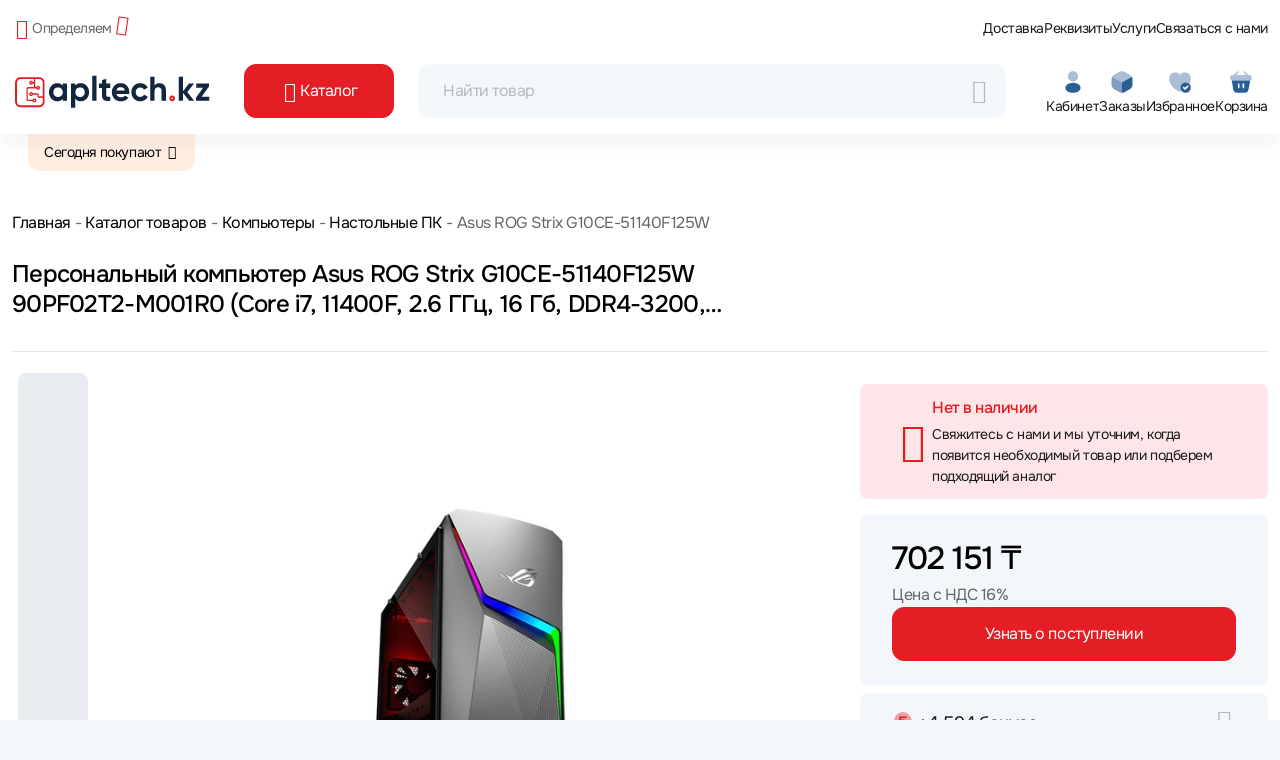

--- FILE ---
content_type: text/html;charset=utf-8
request_url: https://www.apltech.kz/tovar/248305/asus-rog-strix-g10ce-51140f125w-90pf02t2-m001r0
body_size: 97640
content:
<!DOCTYPE html><html  lang="ru"><head><meta charset="utf-8">
<meta name="viewport" content="width=device-width, initial-scale=1">
<script type="importmap">{"imports":{"#entry":"/_nuxt/DaKAFheD.js"}}</script>
<title>Персональный компьютер Asus ROG Strix G10CE-51140F125W 90PF02T2-M001R0 (Core i7, 11400F, 2.6 ГГц, 16 Гб, DDR4-3200, SSD, Windows 11 Home) купить в интернет магазине, характеристики, отзывы, описание - цена в Алматы и Казахстане</title>
<link rel="preconnect" href="https://api.apltech.kz">
<style>@charset "UTF-8";.clearfix:after{clear:both;content:"";display:block}.text-bg-primary{background-color:RGBA(var(--bs-primary-rgb),var(--bs-bg-opacity,1))!important;color:#fff!important}.text-bg-secondary{background-color:RGBA(var(--bs-secondary-rgb),var(--bs-bg-opacity,1))!important;color:#fff!important}.text-bg-success{background-color:RGBA(var(--bs-success-rgb),var(--bs-bg-opacity,1))!important;color:#fff!important}.text-bg-info{background-color:RGBA(var(--bs-info-rgb),var(--bs-bg-opacity,1))!important;color:#000!important}.text-bg-warning{background-color:RGBA(var(--bs-warning-rgb),var(--bs-bg-opacity,1))!important;color:#000!important}.text-bg-danger{background-color:RGBA(var(--bs-danger-rgb),var(--bs-bg-opacity,1))!important;color:#fff!important}.text-bg-light{background-color:RGBA(var(--bs-light-rgb),var(--bs-bg-opacity,1))!important;color:#000!important}.text-bg-dark{background-color:RGBA(var(--bs-dark-rgb),var(--bs-bg-opacity,1))!important;color:#fff!important}.link-primary{color:RGBA(var(--bs-primary-rgb),var(--bs-link-opacity,1))!important;text-decoration-color:RGBA(var(--bs-primary-rgb),var(--bs-link-underline-opacity,1))!important}.link-primary:focus,.link-primary:hover{color:RGBA(10,88,202,var(--bs-link-opacity,1))!important;text-decoration-color:RGBA(10,88,202,var(--bs-link-underline-opacity,1))!important}.link-secondary{color:RGBA(var(--bs-secondary-rgb),var(--bs-link-opacity,1))!important;text-decoration-color:RGBA(var(--bs-secondary-rgb),var(--bs-link-underline-opacity,1))!important}.link-secondary:focus,.link-secondary:hover{color:RGBA(86,94,100,var(--bs-link-opacity,1))!important;text-decoration-color:RGBA(86,94,100,var(--bs-link-underline-opacity,1))!important}.link-success{color:RGBA(var(--bs-success-rgb),var(--bs-link-opacity,1))!important;text-decoration-color:RGBA(var(--bs-success-rgb),var(--bs-link-underline-opacity,1))!important}.link-success:focus,.link-success:hover{color:RGBA(20,108,67,var(--bs-link-opacity,1))!important;text-decoration-color:RGBA(20,108,67,var(--bs-link-underline-opacity,1))!important}.link-info{color:RGBA(var(--bs-info-rgb),var(--bs-link-opacity,1))!important;text-decoration-color:RGBA(var(--bs-info-rgb),var(--bs-link-underline-opacity,1))!important}.link-info:focus,.link-info:hover{color:RGBA(61,213,243,var(--bs-link-opacity,1))!important;text-decoration-color:RGBA(61,213,243,var(--bs-link-underline-opacity,1))!important}.link-warning{color:RGBA(var(--bs-warning-rgb),var(--bs-link-opacity,1))!important;text-decoration-color:RGBA(var(--bs-warning-rgb),var(--bs-link-underline-opacity,1))!important}.link-warning:focus,.link-warning:hover{color:RGBA(255,205,57,var(--bs-link-opacity,1))!important;text-decoration-color:RGBA(255,205,57,var(--bs-link-underline-opacity,1))!important}.link-danger{color:RGBA(var(--bs-danger-rgb),var(--bs-link-opacity,1))!important;text-decoration-color:RGBA(var(--bs-danger-rgb),var(--bs-link-underline-opacity,1))!important}.link-danger:focus,.link-danger:hover{color:RGBA(176,42,55,var(--bs-link-opacity,1))!important;text-decoration-color:RGBA(176,42,55,var(--bs-link-underline-opacity,1))!important}.link-light{color:RGBA(var(--bs-light-rgb),var(--bs-link-opacity,1))!important;text-decoration-color:RGBA(var(--bs-light-rgb),var(--bs-link-underline-opacity,1))!important}.link-light:focus,.link-light:hover{color:RGBA(249,250,251,var(--bs-link-opacity,1))!important;text-decoration-color:RGBA(249,250,251,var(--bs-link-underline-opacity,1))!important}.link-dark{color:RGBA(var(--bs-dark-rgb),var(--bs-link-opacity,1))!important;text-decoration-color:RGBA(var(--bs-dark-rgb),var(--bs-link-underline-opacity,1))!important}.link-dark:focus,.link-dark:hover{color:RGBA(26,30,33,var(--bs-link-opacity,1))!important;text-decoration-color:RGBA(26,30,33,var(--bs-link-underline-opacity,1))!important}.link-body-emphasis{color:RGBA(var(--bs-emphasis-color-rgb),var(--bs-link-opacity,1))!important;text-decoration-color:RGBA(var(--bs-emphasis-color-rgb),var(--bs-link-underline-opacity,1))!important}.link-body-emphasis:focus,.link-body-emphasis:hover{color:RGBA(var(--bs-emphasis-color-rgb),var(--bs-link-opacity,.75))!important;text-decoration-color:RGBA(var(--bs-emphasis-color-rgb),var(--bs-link-underline-opacity,.75))!important}.focus-ring:focus{box-shadow:var(--bs-focus-ring-x,0) var(--bs-focus-ring-y,0) var(--bs-focus-ring-blur,0) var(--bs-focus-ring-width) var(--bs-focus-ring-color);outline:0}.icon-link{align-items:center;backface-visibility:hidden;display:inline-flex;gap:.375rem;text-decoration-color:rgba(var(--bs-link-color-rgb),var(--bs-link-opacity,.5));text-underline-offset:.25em}.icon-link>.bi{flex-shrink:0;height:1em;width:1em;fill:currentcolor;transition:transform .2s ease-in-out}@media (prefers-reduced-motion:reduce){.icon-link>.bi{transition:none}}.icon-link-hover:focus-visible>.bi,.icon-link-hover:hover>.bi{transform:var(--bs-icon-link-transform,translate3d(.25em,0,0))}.ratio{position:relative;width:100%}.ratio:before{content:"";display:block;padding-top:var(--bs-aspect-ratio)}.ratio>*{height:100%;left:0;position:absolute;top:0;width:100%}.ratio-1x1{--bs-aspect-ratio:100%}.ratio-4x3{--bs-aspect-ratio:75%}.ratio-16x9{--bs-aspect-ratio:56.25%}.ratio-21x9{--bs-aspect-ratio:42.8571428571%}.fixed-top{top:0}.fixed-bottom,.fixed-top{left:0;position:fixed;right:0;z-index:1030}.fixed-bottom{bottom:0}.sticky-top{top:0}.sticky-bottom,.sticky-top{position:sticky;z-index:1020}.sticky-bottom{bottom:0}@media (min-width:576px){.sticky-sm-top{position:sticky;top:0;z-index:1020}.sticky-sm-bottom{bottom:0;position:sticky;z-index:1020}}@media (min-width:768px){.sticky-md-top{position:sticky;top:0;z-index:1020}.sticky-md-bottom{bottom:0;position:sticky;z-index:1020}}@media (min-width:992px){.sticky-lg-top{position:sticky;top:0;z-index:1020}.sticky-lg-bottom{bottom:0;position:sticky;z-index:1020}}@media (min-width:1200px){.sticky-xl-top{position:sticky;top:0;z-index:1020}.sticky-xl-bottom{bottom:0;position:sticky;z-index:1020}}@media (min-width:1400px){.sticky-xxl-top{position:sticky;top:0;z-index:1020}.sticky-xxl-bottom{bottom:0;position:sticky;z-index:1020}}.hstack{align-items:center;flex-direction:row}.hstack,.vstack{align-self:stretch;display:flex}.vstack{flex:1 1 auto;flex-direction:column}.visually-hidden,.visually-hidden-focusable:not(:focus):not(:focus-within){height:1px!important;margin:-1px!important;overflow:hidden!important;padding:0!important;width:1px!important;clip:rect(0,0,0,0)!important;border:0!important;white-space:nowrap!important}.visually-hidden-focusable:not(:focus):not(:focus-within):not(caption),.visually-hidden:not(caption){position:absolute!important}.visually-hidden *,.visually-hidden-focusable:not(:focus):not(:focus-within) *{overflow:hidden!important}.stretched-link:after{content:"";inset:0;position:absolute;z-index:1}.text-truncate{overflow:hidden;text-overflow:ellipsis;white-space:nowrap}.vr{align-self:stretch;background-color:currentcolor;display:inline-block;min-height:1em;opacity:.25;width:var(--bs-border-width)}.align-baseline{vertical-align:baseline!important}.align-top{vertical-align:top!important}.align-middle{vertical-align:middle!important}.align-bottom{vertical-align:bottom!important}.align-text-bottom{vertical-align:text-bottom!important}.align-text-top{vertical-align:text-top!important}.float-start{float:left!important}.float-end{float:right!important}.float-none{float:none!important}.object-fit-contain{-o-object-fit:contain!important;object-fit:contain!important}.object-fit-cover{-o-object-fit:cover!important;object-fit:cover!important}.object-fit-fill{-o-object-fit:fill!important;object-fit:fill!important}.object-fit-scale{-o-object-fit:scale-down!important;object-fit:scale-down!important}.object-fit-none{-o-object-fit:none!important;object-fit:none!important}.opacity-0{opacity:0!important}.opacity-25{opacity:.25!important}.opacity-50{opacity:.5!important}.opacity-75{opacity:.75!important}.opacity-100{opacity:1!important}.overflow-auto{overflow:auto!important}.overflow-hidden{overflow:hidden!important}.overflow-visible{overflow:visible!important}.overflow-scroll{overflow:scroll!important}.overflow-x-auto{overflow-x:auto!important}.overflow-x-hidden{overflow-x:hidden!important}.overflow-x-visible{overflow-x:visible!important}.overflow-x-scroll{overflow-x:scroll!important}.overflow-y-auto{overflow-y:auto!important}.overflow-y-hidden{overflow-y:hidden!important}.overflow-y-visible{overflow-y:visible!important}.overflow-y-scroll{overflow-y:scroll!important}.d-inline{display:inline!important}.d-inline-block{display:inline-block!important}.d-block{display:block!important}.d-grid{display:grid!important}.d-inline-grid{display:inline-grid!important}.d-table{display:table!important}.d-table-row{display:table-row!important}.d-table-cell{display:table-cell!important}.d-flex{display:flex!important}.d-inline-flex{display:inline-flex!important}.d-none{display:none!important}.shadow{box-shadow:var(--bs-box-shadow)!important}.shadow-sm{box-shadow:var(--bs-box-shadow-sm)!important}.shadow-lg{box-shadow:var(--bs-box-shadow-lg)!important}.shadow-none{box-shadow:none!important}.focus-ring-primary{--bs-focus-ring-color:rgba(var(--bs-primary-rgb),var(--bs-focus-ring-opacity))}.focus-ring-secondary{--bs-focus-ring-color:rgba(var(--bs-secondary-rgb),var(--bs-focus-ring-opacity))}.focus-ring-success{--bs-focus-ring-color:rgba(var(--bs-success-rgb),var(--bs-focus-ring-opacity))}.focus-ring-info{--bs-focus-ring-color:rgba(var(--bs-info-rgb),var(--bs-focus-ring-opacity))}.focus-ring-warning{--bs-focus-ring-color:rgba(var(--bs-warning-rgb),var(--bs-focus-ring-opacity))}.focus-ring-danger{--bs-focus-ring-color:rgba(var(--bs-danger-rgb),var(--bs-focus-ring-opacity))}.focus-ring-light{--bs-focus-ring-color:rgba(var(--bs-light-rgb),var(--bs-focus-ring-opacity))}.focus-ring-dark{--bs-focus-ring-color:rgba(var(--bs-dark-rgb),var(--bs-focus-ring-opacity))}.position-static{position:static!important}.position-relative{position:relative!important}.position-absolute{position:absolute!important}.position-fixed{position:fixed!important}.position-sticky{position:sticky!important}.top-0{top:0!important}.top-50{top:50%!important}.top-100{top:100%!important}.bottom-0{bottom:0!important}.bottom-50{bottom:50%!important}.bottom-100{bottom:100%!important}.start-0{left:0!important}.start-50{left:50%!important}.start-100{left:100%!important}.end-0{right:0!important}.end-50{right:50%!important}.end-100{right:100%!important}.translate-middle{transform:translate(-50%,-50%)!important}.translate-middle-x{transform:translate(-50%)!important}.translate-middle-y{transform:translateY(-50%)!important}.border{border:var(--bs-border-width) var(--bs-border-style) var(--bs-border-color)!important}.border-0{border:0!important}.border-top{border-top:var(--bs-border-width) var(--bs-border-style) var(--bs-border-color)!important}.border-top-0{border-top:0!important}.border-end{border-right:var(--bs-border-width) var(--bs-border-style) var(--bs-border-color)!important}.border-end-0{border-right:0!important}.border-bottom{border-bottom:var(--bs-border-width) var(--bs-border-style) var(--bs-border-color)!important}.border-bottom-0{border-bottom:0!important}.border-start{border-left:var(--bs-border-width) var(--bs-border-style) var(--bs-border-color)!important}.border-start-0{border-left:0!important}.border-primary{--bs-border-opacity:1;border-color:rgba(var(--bs-primary-rgb),var(--bs-border-opacity))!important}.border-secondary{--bs-border-opacity:1;border-color:rgba(var(--bs-secondary-rgb),var(--bs-border-opacity))!important}.border-success{--bs-border-opacity:1;border-color:rgba(var(--bs-success-rgb),var(--bs-border-opacity))!important}.border-info{--bs-border-opacity:1;border-color:rgba(var(--bs-info-rgb),var(--bs-border-opacity))!important}.border-warning{--bs-border-opacity:1;border-color:rgba(var(--bs-warning-rgb),var(--bs-border-opacity))!important}.border-danger{--bs-border-opacity:1;border-color:rgba(var(--bs-danger-rgb),var(--bs-border-opacity))!important}.border-light{--bs-border-opacity:1;border-color:rgba(var(--bs-light-rgb),var(--bs-border-opacity))!important}.border-dark{--bs-border-opacity:1;border-color:rgba(var(--bs-dark-rgb),var(--bs-border-opacity))!important}.border-black{--bs-border-opacity:1;border-color:rgba(var(--bs-black-rgb),var(--bs-border-opacity))!important}.border-white{--bs-border-opacity:1;border-color:rgba(var(--bs-white-rgb),var(--bs-border-opacity))!important}.border-primary-subtle{border-color:var(--bs-primary-border-subtle)!important}.border-secondary-subtle{border-color:var(--bs-secondary-border-subtle)!important}.border-success-subtle{border-color:var(--bs-success-border-subtle)!important}.border-info-subtle{border-color:var(--bs-info-border-subtle)!important}.border-warning-subtle{border-color:var(--bs-warning-border-subtle)!important}.border-danger-subtle{border-color:var(--bs-danger-border-subtle)!important}.border-light-subtle{border-color:var(--bs-light-border-subtle)!important}.border-dark-subtle{border-color:var(--bs-dark-border-subtle)!important}.border-1{border-width:1px!important}.border-2{border-width:2px!important}.border-3{border-width:3px!important}.border-4{border-width:4px!important}.border-5{border-width:5px!important}.border-opacity-10{--bs-border-opacity:.1}.border-opacity-25{--bs-border-opacity:.25}.border-opacity-50{--bs-border-opacity:.5}.border-opacity-75{--bs-border-opacity:.75}.border-opacity-100{--bs-border-opacity:1}.w-25{width:25%!important}.w-50{width:50%!important}.w-75{width:75%!important}.w-100{width:100%!important}.w-auto{width:auto!important}.mw-100{max-width:100%!important}.vw-100{width:100vw!important}.min-vw-100{min-width:100vw!important}.h-25{height:25%!important}.h-50{height:50%!important}.h-75{height:75%!important}.h-100{height:100%!important}.h-auto{height:auto!important}.mh-100{max-height:100%!important}.vh-100{height:100vh!important}.min-vh-100{min-height:100vh!important}.flex-fill{flex:1 1 auto!important}.flex-row{flex-direction:row!important}.flex-column{flex-direction:column!important}.flex-row-reverse{flex-direction:row-reverse!important}.flex-column-reverse{flex-direction:column-reverse!important}.flex-grow-0{flex-grow:0!important}.flex-grow-1{flex-grow:1!important}.flex-shrink-0{flex-shrink:0!important}.flex-shrink-1{flex-shrink:1!important}.flex-wrap{flex-wrap:wrap!important}.flex-nowrap{flex-wrap:nowrap!important}.flex-wrap-reverse{flex-wrap:wrap-reverse!important}.justify-content-start{justify-content:flex-start!important}.justify-content-end{justify-content:flex-end!important}.justify-content-center{justify-content:center!important}.justify-content-between{justify-content:space-between!important}.justify-content-around{justify-content:space-around!important}.justify-content-evenly{justify-content:space-evenly!important}.align-items-start{align-items:flex-start!important}.align-items-end{align-items:flex-end!important}.align-items-center{align-items:center!important}.align-items-baseline{align-items:baseline!important}.align-items-stretch{align-items:stretch!important}.align-content-start{align-content:flex-start!important}.align-content-end{align-content:flex-end!important}.align-content-center{align-content:center!important}.align-content-between{align-content:space-between!important}.align-content-around{align-content:space-around!important}.align-content-stretch{align-content:stretch!important}.align-self-auto{align-self:auto!important}.align-self-start{align-self:flex-start!important}.align-self-end{align-self:flex-end!important}.align-self-center{align-self:center!important}.align-self-baseline{align-self:baseline!important}.align-self-stretch{align-self:stretch!important}.order-first{order:-1!important}.order-0{order:0!important}.order-1{order:1!important}.order-2{order:2!important}.order-3{order:3!important}.order-4{order:4!important}.order-5{order:5!important}.order-last{order:6!important}.m-0{margin:0!important}.m-1{margin:.25rem!important}.m-2{margin:.5rem!important}.m-3{margin:1rem!important}.m-4{margin:1.5rem!important}.m-5{margin:3rem!important}.m-auto{margin:auto!important}.mx-0{margin-left:0!important;margin-right:0!important}.mx-1{margin-left:.25rem!important;margin-right:.25rem!important}.mx-2{margin-left:.5rem!important;margin-right:.5rem!important}.mx-3{margin-left:1rem!important;margin-right:1rem!important}.mx-4{margin-left:1.5rem!important;margin-right:1.5rem!important}.mx-5{margin-left:3rem!important;margin-right:3rem!important}.mx-auto{margin-left:auto!important;margin-right:auto!important}.my-0{margin-bottom:0!important;margin-top:0!important}.my-1{margin-bottom:.25rem!important;margin-top:.25rem!important}.my-2{margin-bottom:.5rem!important;margin-top:.5rem!important}.my-3{margin-bottom:1rem!important;margin-top:1rem!important}.my-4{margin-bottom:1.5rem!important;margin-top:1.5rem!important}.my-5{margin-bottom:3rem!important;margin-top:3rem!important}.my-auto{margin-bottom:auto!important;margin-top:auto!important}.mt-0{margin-top:0!important}.mt-1{margin-top:.25rem!important}.mt-2{margin-top:.5rem!important}.mt-3{margin-top:1rem!important}.mt-4{margin-top:1.5rem!important}.mt-5{margin-top:3rem!important}.mt-auto{margin-top:auto!important}.me-0{margin-right:0!important}.me-1{margin-right:.25rem!important}.me-2{margin-right:.5rem!important}.me-3{margin-right:1rem!important}.me-4{margin-right:1.5rem!important}.me-5{margin-right:3rem!important}.me-auto{margin-right:auto!important}.mb-0{margin-bottom:0!important}.mb-1{margin-bottom:.25rem!important}.mb-2{margin-bottom:.5rem!important}.mb-3{margin-bottom:1rem!important}.mb-4{margin-bottom:1.5rem!important}.mb-5{margin-bottom:3rem!important}.mb-auto{margin-bottom:auto!important}.ms-0{margin-left:0!important}.ms-1{margin-left:.25rem!important}.ms-2{margin-left:.5rem!important}.ms-3{margin-left:1rem!important}.ms-4{margin-left:1.5rem!important}.ms-5{margin-left:3rem!important}.ms-auto{margin-left:auto!important}.p-0{padding:0!important}.p-1{padding:.25rem!important}.p-2{padding:.5rem!important}.p-3{padding:1rem!important}.p-4{padding:1.5rem!important}.p-5{padding:3rem!important}.px-0{padding-left:0!important;padding-right:0!important}.px-1{padding-left:.25rem!important;padding-right:.25rem!important}.px-2{padding-left:.5rem!important;padding-right:.5rem!important}.px-3{padding-left:1rem!important;padding-right:1rem!important}.px-4{padding-left:1.5rem!important;padding-right:1.5rem!important}.px-5{padding-left:3rem!important;padding-right:3rem!important}.py-0{padding-bottom:0!important;padding-top:0!important}.py-1{padding-bottom:.25rem!important;padding-top:.25rem!important}.py-2{padding-bottom:.5rem!important;padding-top:.5rem!important}.py-3{padding-bottom:1rem!important;padding-top:1rem!important}.py-4{padding-bottom:1.5rem!important;padding-top:1.5rem!important}.py-5{padding-bottom:3rem!important;padding-top:3rem!important}.pt-0{padding-top:0!important}.pt-1{padding-top:.25rem!important}.pt-2{padding-top:.5rem!important}.pt-3{padding-top:1rem!important}.pt-4{padding-top:1.5rem!important}.pt-5{padding-top:3rem!important}.pe-0{padding-right:0!important}.pe-1{padding-right:.25rem!important}.pe-2{padding-right:.5rem!important}.pe-3{padding-right:1rem!important}.pe-4{padding-right:1.5rem!important}.pe-5{padding-right:3rem!important}.pb-0{padding-bottom:0!important}.pb-1{padding-bottom:.25rem!important}.pb-2{padding-bottom:.5rem!important}.pb-3{padding-bottom:1rem!important}.pb-4{padding-bottom:1.5rem!important}.pb-5{padding-bottom:3rem!important}.ps-0{padding-left:0!important}.ps-1{padding-left:.25rem!important}.ps-2{padding-left:.5rem!important}.ps-3{padding-left:1rem!important}.ps-4{padding-left:1.5rem!important}.ps-5{padding-left:3rem!important}.gap-0{gap:0!important}.gap-1{gap:.25rem!important}.gap-2{gap:.5rem!important}.gap-3{gap:1rem!important}.gap-4{gap:1.5rem!important}.gap-5{gap:3rem!important}.row-gap-0{row-gap:0!important}.row-gap-1{row-gap:.25rem!important}.row-gap-2{row-gap:.5rem!important}.row-gap-3{row-gap:1rem!important}.row-gap-4{row-gap:1.5rem!important}.row-gap-5{row-gap:3rem!important}.column-gap-0{-moz-column-gap:0!important;column-gap:0!important}.column-gap-1{-moz-column-gap:.25rem!important;column-gap:.25rem!important}.column-gap-2{-moz-column-gap:.5rem!important;column-gap:.5rem!important}.column-gap-3{-moz-column-gap:1rem!important;column-gap:1rem!important}.column-gap-4{-moz-column-gap:1.5rem!important;column-gap:1.5rem!important}.column-gap-5{-moz-column-gap:3rem!important;column-gap:3rem!important}.font-monospace{font-family:var(--bs-font-monospace)!important}.fs-1{font-size:calc(1.34375rem + 1.125vw)!important}.fs-2{font-size:calc(1.3rem + .6vw)!important}.fs-3{font-size:calc(1.27813rem + .3375vw)!important}.fs-4{font-size:calc(1.25625rem + .075vw)!important}.fs-5{font-size:1.09375rem!important}.fs-6{font-size:.875rem!important}.fst-italic{font-style:italic!important}.fst-normal{font-style:normal!important}.fw-lighter{font-weight:lighter!important}.fw-light{font-weight:300!important}.fw-normal{font-weight:400!important}.fw-medium{font-weight:500!important}.fw-bold,.fw-semibold{font-weight:600!important}.fw-bolder{font-weight:bolder!important}.lh-1{line-height:1!important}.lh-sm{line-height:1.25!important}.lh-base{line-height:1.5!important}.lh-lg{line-height:2!important}.text-start{text-align:left!important}.text-end{text-align:right!important}.text-center{text-align:center!important}.text-decoration-none{text-decoration:none!important}.text-decoration-underline{text-decoration:underline!important}.text-decoration-line-through{text-decoration:line-through!important}.text-lowercase{text-transform:lowercase!important}.text-uppercase{text-transform:uppercase!important}.text-capitalize{text-transform:capitalize!important}.text-wrap{white-space:normal!important}.text-nowrap{white-space:nowrap!important}.text-break{word-wrap:break-word!important;word-break:break-word!important}.text-primary{--bs-text-opacity:1;color:rgba(var(--bs-primary-rgb),var(--bs-text-opacity))!important}.text-secondary{--bs-text-opacity:1;color:rgba(var(--bs-secondary-rgb),var(--bs-text-opacity))!important}.text-success{--bs-text-opacity:1;color:rgba(var(--bs-success-rgb),var(--bs-text-opacity))!important}.text-info{--bs-text-opacity:1;color:rgba(var(--bs-info-rgb),var(--bs-text-opacity))!important}.text-warning{--bs-text-opacity:1;color:rgba(var(--bs-warning-rgb),var(--bs-text-opacity))!important}.text-danger{--bs-text-opacity:1;color:rgba(var(--bs-danger-rgb),var(--bs-text-opacity))!important}.text-light{--bs-text-opacity:1;color:rgba(var(--bs-light-rgb),var(--bs-text-opacity))!important}.text-dark{--bs-text-opacity:1;color:rgba(var(--bs-dark-rgb),var(--bs-text-opacity))!important}.text-black{--bs-text-opacity:1;color:rgba(var(--bs-black-rgb),var(--bs-text-opacity))!important}.text-white{--bs-text-opacity:1;color:rgba(var(--bs-white-rgb),var(--bs-text-opacity))!important}.text-body{--bs-text-opacity:1;color:rgba(var(--bs-body-color-rgb),var(--bs-text-opacity))!important}.text-muted{--bs-text-opacity:1;color:var(--bs-secondary-color)!important}.text-black-50{--bs-text-opacity:1;color:#00000080!important}.text-white-50{--bs-text-opacity:1;color:#ffffff80!important}.text-body-secondary{--bs-text-opacity:1;color:var(--bs-secondary-color)!important}.text-body-tertiary{--bs-text-opacity:1;color:var(--bs-tertiary-color)!important}.text-body-emphasis{--bs-text-opacity:1;color:var(--bs-emphasis-color)!important}.text-reset{--bs-text-opacity:1;color:inherit!important}.text-opacity-25{--bs-text-opacity:.25}.text-opacity-50{--bs-text-opacity:.5}.text-opacity-75{--bs-text-opacity:.75}.text-opacity-100{--bs-text-opacity:1}.text-primary-emphasis{color:var(--bs-primary-text-emphasis)!important}.text-secondary-emphasis{color:var(--bs-secondary-text-emphasis)!important}.text-success-emphasis{color:var(--bs-success-text-emphasis)!important}.text-info-emphasis{color:var(--bs-info-text-emphasis)!important}.text-warning-emphasis{color:var(--bs-warning-text-emphasis)!important}.text-danger-emphasis{color:var(--bs-danger-text-emphasis)!important}.text-light-emphasis{color:var(--bs-light-text-emphasis)!important}.text-dark-emphasis{color:var(--bs-dark-text-emphasis)!important}.link-opacity-10,.link-opacity-10-hover:hover{--bs-link-opacity:.1}.link-opacity-25,.link-opacity-25-hover:hover{--bs-link-opacity:.25}.link-opacity-50,.link-opacity-50-hover:hover{--bs-link-opacity:.5}.link-opacity-75,.link-opacity-75-hover:hover{--bs-link-opacity:.75}.link-opacity-100,.link-opacity-100-hover:hover{--bs-link-opacity:1}.link-offset-1,.link-offset-1-hover:hover{text-underline-offset:.125em!important}.link-offset-2,.link-offset-2-hover:hover{text-underline-offset:.25em!important}.link-offset-3,.link-offset-3-hover:hover{text-underline-offset:.375em!important}.link-underline-primary{--bs-link-underline-opacity:1;text-decoration-color:rgba(var(--bs-primary-rgb),var(--bs-link-underline-opacity))!important}.link-underline-secondary{--bs-link-underline-opacity:1;text-decoration-color:rgba(var(--bs-secondary-rgb),var(--bs-link-underline-opacity))!important}.link-underline-success{--bs-link-underline-opacity:1;text-decoration-color:rgba(var(--bs-success-rgb),var(--bs-link-underline-opacity))!important}.link-underline-info{--bs-link-underline-opacity:1;text-decoration-color:rgba(var(--bs-info-rgb),var(--bs-link-underline-opacity))!important}.link-underline-warning{--bs-link-underline-opacity:1;text-decoration-color:rgba(var(--bs-warning-rgb),var(--bs-link-underline-opacity))!important}.link-underline-danger{--bs-link-underline-opacity:1;text-decoration-color:rgba(var(--bs-danger-rgb),var(--bs-link-underline-opacity))!important}.link-underline-light{--bs-link-underline-opacity:1;text-decoration-color:rgba(var(--bs-light-rgb),var(--bs-link-underline-opacity))!important}.link-underline-dark{--bs-link-underline-opacity:1;text-decoration-color:rgba(var(--bs-dark-rgb),var(--bs-link-underline-opacity))!important}.link-underline{--bs-link-underline-opacity:1;text-decoration-color:rgba(var(--bs-link-color-rgb),var(--bs-link-underline-opacity,1))!important}.link-underline-opacity-0,.link-underline-opacity-0-hover:hover{--bs-link-underline-opacity:0}.link-underline-opacity-10,.link-underline-opacity-10-hover:hover{--bs-link-underline-opacity:.1}.link-underline-opacity-25,.link-underline-opacity-25-hover:hover{--bs-link-underline-opacity:.25}.link-underline-opacity-50,.link-underline-opacity-50-hover:hover{--bs-link-underline-opacity:.5}.link-underline-opacity-75,.link-underline-opacity-75-hover:hover{--bs-link-underline-opacity:.75}.link-underline-opacity-100,.link-underline-opacity-100-hover:hover{--bs-link-underline-opacity:1}.bg-primary{--bs-bg-opacity:1;background-color:rgba(var(--bs-primary-rgb),var(--bs-bg-opacity))!important}.bg-secondary{--bs-bg-opacity:1;background-color:rgba(var(--bs-secondary-rgb),var(--bs-bg-opacity))!important}.bg-success{--bs-bg-opacity:1;background-color:rgba(var(--bs-success-rgb),var(--bs-bg-opacity))!important}.bg-info{--bs-bg-opacity:1;background-color:rgba(var(--bs-info-rgb),var(--bs-bg-opacity))!important}.bg-warning{--bs-bg-opacity:1;background-color:rgba(var(--bs-warning-rgb),var(--bs-bg-opacity))!important}.bg-danger{--bs-bg-opacity:1;background-color:rgba(var(--bs-danger-rgb),var(--bs-bg-opacity))!important}.bg-light{--bs-bg-opacity:1;background-color:rgba(var(--bs-light-rgb),var(--bs-bg-opacity))!important}.bg-dark{--bs-bg-opacity:1;background-color:rgba(var(--bs-dark-rgb),var(--bs-bg-opacity))!important}.bg-black{--bs-bg-opacity:1;background-color:rgba(var(--bs-black-rgb),var(--bs-bg-opacity))!important}.bg-white{--bs-bg-opacity:1;background-color:rgba(var(--bs-white-rgb),var(--bs-bg-opacity))!important}.bg-body{--bs-bg-opacity:1;background-color:rgba(var(--bs-body-bg-rgb),var(--bs-bg-opacity))!important}.bg-transparent{--bs-bg-opacity:1;background-color:transparent!important}.bg-body-secondary{--bs-bg-opacity:1;background-color:rgba(var(--bs-secondary-bg-rgb),var(--bs-bg-opacity))!important}.bg-body-tertiary{--bs-bg-opacity:1;background-color:rgba(var(--bs-tertiary-bg-rgb),var(--bs-bg-opacity))!important}.bg-opacity-10{--bs-bg-opacity:.1}.bg-opacity-25{--bs-bg-opacity:.25}.bg-opacity-50{--bs-bg-opacity:.5}.bg-opacity-75{--bs-bg-opacity:.75}.bg-opacity-100{--bs-bg-opacity:1}.bg-primary-subtle{background-color:var(--bs-primary-bg-subtle)!important}.bg-secondary-subtle{background-color:var(--bs-secondary-bg-subtle)!important}.bg-success-subtle{background-color:var(--bs-success-bg-subtle)!important}.bg-info-subtle{background-color:var(--bs-info-bg-subtle)!important}.bg-warning-subtle{background-color:var(--bs-warning-bg-subtle)!important}.bg-danger-subtle{background-color:var(--bs-danger-bg-subtle)!important}.bg-light-subtle{background-color:var(--bs-light-bg-subtle)!important}.bg-dark-subtle{background-color:var(--bs-dark-bg-subtle)!important}.bg-gradient{background-image:var(--bs-gradient)!important}.user-select-all{-webkit-user-select:all!important;-moz-user-select:all!important;user-select:all!important}.user-select-auto{-webkit-user-select:auto!important;-moz-user-select:auto!important;user-select:auto!important}.user-select-none{-webkit-user-select:none!important;-moz-user-select:none!important;user-select:none!important}.pe-none{pointer-events:none!important}.pe-auto{pointer-events:auto!important}.rounded{border-radius:var(--bs-border-radius)!important}.rounded-0{border-radius:0!important}.rounded-1{border-radius:var(--bs-border-radius-sm)!important}.rounded-2{border-radius:var(--bs-border-radius)!important}.rounded-3{border-radius:var(--bs-border-radius-lg)!important}.rounded-4{border-radius:var(--bs-border-radius-xl)!important}.rounded-5{border-radius:var(--bs-border-radius-xxl)!important}.rounded-circle{border-radius:50%!important}.rounded-pill{border-radius:var(--bs-border-radius-pill)!important}.rounded-top{border-top-left-radius:var(--bs-border-radius)!important;border-top-right-radius:var(--bs-border-radius)!important}.rounded-top-0{border-top-left-radius:0!important;border-top-right-radius:0!important}.rounded-top-1{border-top-left-radius:var(--bs-border-radius-sm)!important;border-top-right-radius:var(--bs-border-radius-sm)!important}.rounded-top-2{border-top-left-radius:var(--bs-border-radius)!important;border-top-right-radius:var(--bs-border-radius)!important}.rounded-top-3{border-top-left-radius:var(--bs-border-radius-lg)!important;border-top-right-radius:var(--bs-border-radius-lg)!important}.rounded-top-4{border-top-left-radius:var(--bs-border-radius-xl)!important;border-top-right-radius:var(--bs-border-radius-xl)!important}.rounded-top-5{border-top-left-radius:var(--bs-border-radius-xxl)!important;border-top-right-radius:var(--bs-border-radius-xxl)!important}.rounded-top-circle{border-top-left-radius:50%!important;border-top-right-radius:50%!important}.rounded-top-pill{border-top-left-radius:var(--bs-border-radius-pill)!important;border-top-right-radius:var(--bs-border-radius-pill)!important}.rounded-end{border-bottom-right-radius:var(--bs-border-radius)!important;border-top-right-radius:var(--bs-border-radius)!important}.rounded-end-0{border-bottom-right-radius:0!important;border-top-right-radius:0!important}.rounded-end-1{border-bottom-right-radius:var(--bs-border-radius-sm)!important;border-top-right-radius:var(--bs-border-radius-sm)!important}.rounded-end-2{border-bottom-right-radius:var(--bs-border-radius)!important;border-top-right-radius:var(--bs-border-radius)!important}.rounded-end-3{border-bottom-right-radius:var(--bs-border-radius-lg)!important;border-top-right-radius:var(--bs-border-radius-lg)!important}.rounded-end-4{border-bottom-right-radius:var(--bs-border-radius-xl)!important;border-top-right-radius:var(--bs-border-radius-xl)!important}.rounded-end-5{border-bottom-right-radius:var(--bs-border-radius-xxl)!important;border-top-right-radius:var(--bs-border-radius-xxl)!important}.rounded-end-circle{border-bottom-right-radius:50%!important;border-top-right-radius:50%!important}.rounded-end-pill{border-bottom-right-radius:var(--bs-border-radius-pill)!important;border-top-right-radius:var(--bs-border-radius-pill)!important}.rounded-bottom{border-bottom-left-radius:var(--bs-border-radius)!important;border-bottom-right-radius:var(--bs-border-radius)!important}.rounded-bottom-0{border-bottom-left-radius:0!important;border-bottom-right-radius:0!important}.rounded-bottom-1{border-bottom-left-radius:var(--bs-border-radius-sm)!important;border-bottom-right-radius:var(--bs-border-radius-sm)!important}.rounded-bottom-2{border-bottom-left-radius:var(--bs-border-radius)!important;border-bottom-right-radius:var(--bs-border-radius)!important}.rounded-bottom-3{border-bottom-left-radius:var(--bs-border-radius-lg)!important;border-bottom-right-radius:var(--bs-border-radius-lg)!important}.rounded-bottom-4{border-bottom-left-radius:var(--bs-border-radius-xl)!important;border-bottom-right-radius:var(--bs-border-radius-xl)!important}.rounded-bottom-5{border-bottom-left-radius:var(--bs-border-radius-xxl)!important;border-bottom-right-radius:var(--bs-border-radius-xxl)!important}.rounded-bottom-circle{border-bottom-left-radius:50%!important;border-bottom-right-radius:50%!important}.rounded-bottom-pill{border-bottom-left-radius:var(--bs-border-radius-pill)!important;border-bottom-right-radius:var(--bs-border-radius-pill)!important}.rounded-start{border-bottom-left-radius:var(--bs-border-radius)!important;border-top-left-radius:var(--bs-border-radius)!important}.rounded-start-0{border-bottom-left-radius:0!important;border-top-left-radius:0!important}.rounded-start-1{border-bottom-left-radius:var(--bs-border-radius-sm)!important;border-top-left-radius:var(--bs-border-radius-sm)!important}.rounded-start-2{border-bottom-left-radius:var(--bs-border-radius)!important;border-top-left-radius:var(--bs-border-radius)!important}.rounded-start-3{border-bottom-left-radius:var(--bs-border-radius-lg)!important;border-top-left-radius:var(--bs-border-radius-lg)!important}.rounded-start-4{border-bottom-left-radius:var(--bs-border-radius-xl)!important;border-top-left-radius:var(--bs-border-radius-xl)!important}.rounded-start-5{border-bottom-left-radius:var(--bs-border-radius-xxl)!important;border-top-left-radius:var(--bs-border-radius-xxl)!important}.rounded-start-circle{border-bottom-left-radius:50%!important;border-top-left-radius:50%!important}.rounded-start-pill{border-bottom-left-radius:var(--bs-border-radius-pill)!important;border-top-left-radius:var(--bs-border-radius-pill)!important}.visible{visibility:visible!important}.invisible{visibility:hidden!important}.z-n1{z-index:-1!important}.z-0{z-index:0!important}.z-1{z-index:1!important}.z-2{z-index:2!important}.z-3{z-index:3!important}@media (min-width:576px){.float-sm-start{float:left!important}.float-sm-end{float:right!important}.float-sm-none{float:none!important}.object-fit-sm-contain{-o-object-fit:contain!important;object-fit:contain!important}.object-fit-sm-cover{-o-object-fit:cover!important;object-fit:cover!important}.object-fit-sm-fill{-o-object-fit:fill!important;object-fit:fill!important}.object-fit-sm-scale{-o-object-fit:scale-down!important;object-fit:scale-down!important}.object-fit-sm-none{-o-object-fit:none!important;object-fit:none!important}.d-sm-inline{display:inline!important}.d-sm-inline-block{display:inline-block!important}.d-sm-block{display:block!important}.d-sm-grid{display:grid!important}.d-sm-inline-grid{display:inline-grid!important}.d-sm-table{display:table!important}.d-sm-table-row{display:table-row!important}.d-sm-table-cell{display:table-cell!important}.d-sm-flex{display:flex!important}.d-sm-inline-flex{display:inline-flex!important}.d-sm-none{display:none!important}.flex-sm-fill{flex:1 1 auto!important}.flex-sm-row{flex-direction:row!important}.flex-sm-column{flex-direction:column!important}.flex-sm-row-reverse{flex-direction:row-reverse!important}.flex-sm-column-reverse{flex-direction:column-reverse!important}.flex-sm-grow-0{flex-grow:0!important}.flex-sm-grow-1{flex-grow:1!important}.flex-sm-shrink-0{flex-shrink:0!important}.flex-sm-shrink-1{flex-shrink:1!important}.flex-sm-wrap{flex-wrap:wrap!important}.flex-sm-nowrap{flex-wrap:nowrap!important}.flex-sm-wrap-reverse{flex-wrap:wrap-reverse!important}.justify-content-sm-start{justify-content:flex-start!important}.justify-content-sm-end{justify-content:flex-end!important}.justify-content-sm-center{justify-content:center!important}.justify-content-sm-between{justify-content:space-between!important}.justify-content-sm-around{justify-content:space-around!important}.justify-content-sm-evenly{justify-content:space-evenly!important}.align-items-sm-start{align-items:flex-start!important}.align-items-sm-end{align-items:flex-end!important}.align-items-sm-center{align-items:center!important}.align-items-sm-baseline{align-items:baseline!important}.align-items-sm-stretch{align-items:stretch!important}.align-content-sm-start{align-content:flex-start!important}.align-content-sm-end{align-content:flex-end!important}.align-content-sm-center{align-content:center!important}.align-content-sm-between{align-content:space-between!important}.align-content-sm-around{align-content:space-around!important}.align-content-sm-stretch{align-content:stretch!important}.align-self-sm-auto{align-self:auto!important}.align-self-sm-start{align-self:flex-start!important}.align-self-sm-end{align-self:flex-end!important}.align-self-sm-center{align-self:center!important}.align-self-sm-baseline{align-self:baseline!important}.align-self-sm-stretch{align-self:stretch!important}.order-sm-first{order:-1!important}.order-sm-0{order:0!important}.order-sm-1{order:1!important}.order-sm-2{order:2!important}.order-sm-3{order:3!important}.order-sm-4{order:4!important}.order-sm-5{order:5!important}.order-sm-last{order:6!important}.m-sm-0{margin:0!important}.m-sm-1{margin:.25rem!important}.m-sm-2{margin:.5rem!important}.m-sm-3{margin:1rem!important}.m-sm-4{margin:1.5rem!important}.m-sm-5{margin:3rem!important}.m-sm-auto{margin:auto!important}.mx-sm-0{margin-left:0!important;margin-right:0!important}.mx-sm-1{margin-left:.25rem!important;margin-right:.25rem!important}.mx-sm-2{margin-left:.5rem!important;margin-right:.5rem!important}.mx-sm-3{margin-left:1rem!important;margin-right:1rem!important}.mx-sm-4{margin-left:1.5rem!important;margin-right:1.5rem!important}.mx-sm-5{margin-left:3rem!important;margin-right:3rem!important}.mx-sm-auto{margin-left:auto!important;margin-right:auto!important}.my-sm-0{margin-bottom:0!important;margin-top:0!important}.my-sm-1{margin-bottom:.25rem!important;margin-top:.25rem!important}.my-sm-2{margin-bottom:.5rem!important;margin-top:.5rem!important}.my-sm-3{margin-bottom:1rem!important;margin-top:1rem!important}.my-sm-4{margin-bottom:1.5rem!important;margin-top:1.5rem!important}.my-sm-5{margin-bottom:3rem!important;margin-top:3rem!important}.my-sm-auto{margin-bottom:auto!important;margin-top:auto!important}.mt-sm-0{margin-top:0!important}.mt-sm-1{margin-top:.25rem!important}.mt-sm-2{margin-top:.5rem!important}.mt-sm-3{margin-top:1rem!important}.mt-sm-4{margin-top:1.5rem!important}.mt-sm-5{margin-top:3rem!important}.mt-sm-auto{margin-top:auto!important}.me-sm-0{margin-right:0!important}.me-sm-1{margin-right:.25rem!important}.me-sm-2{margin-right:.5rem!important}.me-sm-3{margin-right:1rem!important}.me-sm-4{margin-right:1.5rem!important}.me-sm-5{margin-right:3rem!important}.me-sm-auto{margin-right:auto!important}.mb-sm-0{margin-bottom:0!important}.mb-sm-1{margin-bottom:.25rem!important}.mb-sm-2{margin-bottom:.5rem!important}.mb-sm-3{margin-bottom:1rem!important}.mb-sm-4{margin-bottom:1.5rem!important}.mb-sm-5{margin-bottom:3rem!important}.mb-sm-auto{margin-bottom:auto!important}.ms-sm-0{margin-left:0!important}.ms-sm-1{margin-left:.25rem!important}.ms-sm-2{margin-left:.5rem!important}.ms-sm-3{margin-left:1rem!important}.ms-sm-4{margin-left:1.5rem!important}.ms-sm-5{margin-left:3rem!important}.ms-sm-auto{margin-left:auto!important}.p-sm-0{padding:0!important}.p-sm-1{padding:.25rem!important}.p-sm-2{padding:.5rem!important}.p-sm-3{padding:1rem!important}.p-sm-4{padding:1.5rem!important}.p-sm-5{padding:3rem!important}.px-sm-0{padding-left:0!important;padding-right:0!important}.px-sm-1{padding-left:.25rem!important;padding-right:.25rem!important}.px-sm-2{padding-left:.5rem!important;padding-right:.5rem!important}.px-sm-3{padding-left:1rem!important;padding-right:1rem!important}.px-sm-4{padding-left:1.5rem!important;padding-right:1.5rem!important}.px-sm-5{padding-left:3rem!important;padding-right:3rem!important}.py-sm-0{padding-bottom:0!important;padding-top:0!important}.py-sm-1{padding-bottom:.25rem!important;padding-top:.25rem!important}.py-sm-2{padding-bottom:.5rem!important;padding-top:.5rem!important}.py-sm-3{padding-bottom:1rem!important;padding-top:1rem!important}.py-sm-4{padding-bottom:1.5rem!important;padding-top:1.5rem!important}.py-sm-5{padding-bottom:3rem!important;padding-top:3rem!important}.pt-sm-0{padding-top:0!important}.pt-sm-1{padding-top:.25rem!important}.pt-sm-2{padding-top:.5rem!important}.pt-sm-3{padding-top:1rem!important}.pt-sm-4{padding-top:1.5rem!important}.pt-sm-5{padding-top:3rem!important}.pe-sm-0{padding-right:0!important}.pe-sm-1{padding-right:.25rem!important}.pe-sm-2{padding-right:.5rem!important}.pe-sm-3{padding-right:1rem!important}.pe-sm-4{padding-right:1.5rem!important}.pe-sm-5{padding-right:3rem!important}.pb-sm-0{padding-bottom:0!important}.pb-sm-1{padding-bottom:.25rem!important}.pb-sm-2{padding-bottom:.5rem!important}.pb-sm-3{padding-bottom:1rem!important}.pb-sm-4{padding-bottom:1.5rem!important}.pb-sm-5{padding-bottom:3rem!important}.ps-sm-0{padding-left:0!important}.ps-sm-1{padding-left:.25rem!important}.ps-sm-2{padding-left:.5rem!important}.ps-sm-3{padding-left:1rem!important}.ps-sm-4{padding-left:1.5rem!important}.ps-sm-5{padding-left:3rem!important}.gap-sm-0{gap:0!important}.gap-sm-1{gap:.25rem!important}.gap-sm-2{gap:.5rem!important}.gap-sm-3{gap:1rem!important}.gap-sm-4{gap:1.5rem!important}.gap-sm-5{gap:3rem!important}.row-gap-sm-0{row-gap:0!important}.row-gap-sm-1{row-gap:.25rem!important}.row-gap-sm-2{row-gap:.5rem!important}.row-gap-sm-3{row-gap:1rem!important}.row-gap-sm-4{row-gap:1.5rem!important}.row-gap-sm-5{row-gap:3rem!important}.column-gap-sm-0{-moz-column-gap:0!important;column-gap:0!important}.column-gap-sm-1{-moz-column-gap:.25rem!important;column-gap:.25rem!important}.column-gap-sm-2{-moz-column-gap:.5rem!important;column-gap:.5rem!important}.column-gap-sm-3{-moz-column-gap:1rem!important;column-gap:1rem!important}.column-gap-sm-4{-moz-column-gap:1.5rem!important;column-gap:1.5rem!important}.column-gap-sm-5{-moz-column-gap:3rem!important;column-gap:3rem!important}.text-sm-start{text-align:left!important}.text-sm-end{text-align:right!important}.text-sm-center{text-align:center!important}}@media (min-width:768px){.float-md-start{float:left!important}.float-md-end{float:right!important}.float-md-none{float:none!important}.object-fit-md-contain{-o-object-fit:contain!important;object-fit:contain!important}.object-fit-md-cover{-o-object-fit:cover!important;object-fit:cover!important}.object-fit-md-fill{-o-object-fit:fill!important;object-fit:fill!important}.object-fit-md-scale{-o-object-fit:scale-down!important;object-fit:scale-down!important}.object-fit-md-none{-o-object-fit:none!important;object-fit:none!important}.d-md-inline{display:inline!important}.d-md-inline-block{display:inline-block!important}.d-md-block{display:block!important}.d-md-grid{display:grid!important}.d-md-inline-grid{display:inline-grid!important}.d-md-table{display:table!important}.d-md-table-row{display:table-row!important}.d-md-table-cell{display:table-cell!important}.d-md-flex{display:flex!important}.d-md-inline-flex{display:inline-flex!important}.d-md-none{display:none!important}.flex-md-fill{flex:1 1 auto!important}.flex-md-row{flex-direction:row!important}.flex-md-column{flex-direction:column!important}.flex-md-row-reverse{flex-direction:row-reverse!important}.flex-md-column-reverse{flex-direction:column-reverse!important}.flex-md-grow-0{flex-grow:0!important}.flex-md-grow-1{flex-grow:1!important}.flex-md-shrink-0{flex-shrink:0!important}.flex-md-shrink-1{flex-shrink:1!important}.flex-md-wrap{flex-wrap:wrap!important}.flex-md-nowrap{flex-wrap:nowrap!important}.flex-md-wrap-reverse{flex-wrap:wrap-reverse!important}.justify-content-md-start{justify-content:flex-start!important}.justify-content-md-end{justify-content:flex-end!important}.justify-content-md-center{justify-content:center!important}.justify-content-md-between{justify-content:space-between!important}.justify-content-md-around{justify-content:space-around!important}.justify-content-md-evenly{justify-content:space-evenly!important}.align-items-md-start{align-items:flex-start!important}.align-items-md-end{align-items:flex-end!important}.align-items-md-center{align-items:center!important}.align-items-md-baseline{align-items:baseline!important}.align-items-md-stretch{align-items:stretch!important}.align-content-md-start{align-content:flex-start!important}.align-content-md-end{align-content:flex-end!important}.align-content-md-center{align-content:center!important}.align-content-md-between{align-content:space-between!important}.align-content-md-around{align-content:space-around!important}.align-content-md-stretch{align-content:stretch!important}.align-self-md-auto{align-self:auto!important}.align-self-md-start{align-self:flex-start!important}.align-self-md-end{align-self:flex-end!important}.align-self-md-center{align-self:center!important}.align-self-md-baseline{align-self:baseline!important}.align-self-md-stretch{align-self:stretch!important}.order-md-first{order:-1!important}.order-md-0{order:0!important}.order-md-1{order:1!important}.order-md-2{order:2!important}.order-md-3{order:3!important}.order-md-4{order:4!important}.order-md-5{order:5!important}.order-md-last{order:6!important}.m-md-0{margin:0!important}.m-md-1{margin:.25rem!important}.m-md-2{margin:.5rem!important}.m-md-3{margin:1rem!important}.m-md-4{margin:1.5rem!important}.m-md-5{margin:3rem!important}.m-md-auto{margin:auto!important}.mx-md-0{margin-left:0!important;margin-right:0!important}.mx-md-1{margin-left:.25rem!important;margin-right:.25rem!important}.mx-md-2{margin-left:.5rem!important;margin-right:.5rem!important}.mx-md-3{margin-left:1rem!important;margin-right:1rem!important}.mx-md-4{margin-left:1.5rem!important;margin-right:1.5rem!important}.mx-md-5{margin-left:3rem!important;margin-right:3rem!important}.mx-md-auto{margin-left:auto!important;margin-right:auto!important}.my-md-0{margin-bottom:0!important;margin-top:0!important}.my-md-1{margin-bottom:.25rem!important;margin-top:.25rem!important}.my-md-2{margin-bottom:.5rem!important;margin-top:.5rem!important}.my-md-3{margin-bottom:1rem!important;margin-top:1rem!important}.my-md-4{margin-bottom:1.5rem!important;margin-top:1.5rem!important}.my-md-5{margin-bottom:3rem!important;margin-top:3rem!important}.my-md-auto{margin-bottom:auto!important;margin-top:auto!important}.mt-md-0{margin-top:0!important}.mt-md-1{margin-top:.25rem!important}.mt-md-2{margin-top:.5rem!important}.mt-md-3{margin-top:1rem!important}.mt-md-4{margin-top:1.5rem!important}.mt-md-5{margin-top:3rem!important}.mt-md-auto{margin-top:auto!important}.me-md-0{margin-right:0!important}.me-md-1{margin-right:.25rem!important}.me-md-2{margin-right:.5rem!important}.me-md-3{margin-right:1rem!important}.me-md-4{margin-right:1.5rem!important}.me-md-5{margin-right:3rem!important}.me-md-auto{margin-right:auto!important}.mb-md-0{margin-bottom:0!important}.mb-md-1{margin-bottom:.25rem!important}.mb-md-2{margin-bottom:.5rem!important}.mb-md-3{margin-bottom:1rem!important}.mb-md-4{margin-bottom:1.5rem!important}.mb-md-5{margin-bottom:3rem!important}.mb-md-auto{margin-bottom:auto!important}.ms-md-0{margin-left:0!important}.ms-md-1{margin-left:.25rem!important}.ms-md-2{margin-left:.5rem!important}.ms-md-3{margin-left:1rem!important}.ms-md-4{margin-left:1.5rem!important}.ms-md-5{margin-left:3rem!important}.ms-md-auto{margin-left:auto!important}.p-md-0{padding:0!important}.p-md-1{padding:.25rem!important}.p-md-2{padding:.5rem!important}.p-md-3{padding:1rem!important}.p-md-4{padding:1.5rem!important}.p-md-5{padding:3rem!important}.px-md-0{padding-left:0!important;padding-right:0!important}.px-md-1{padding-left:.25rem!important;padding-right:.25rem!important}.px-md-2{padding-left:.5rem!important;padding-right:.5rem!important}.px-md-3{padding-left:1rem!important;padding-right:1rem!important}.px-md-4{padding-left:1.5rem!important;padding-right:1.5rem!important}.px-md-5{padding-left:3rem!important;padding-right:3rem!important}.py-md-0{padding-bottom:0!important;padding-top:0!important}.py-md-1{padding-bottom:.25rem!important;padding-top:.25rem!important}.py-md-2{padding-bottom:.5rem!important;padding-top:.5rem!important}.py-md-3{padding-bottom:1rem!important;padding-top:1rem!important}.py-md-4{padding-bottom:1.5rem!important;padding-top:1.5rem!important}.py-md-5{padding-bottom:3rem!important;padding-top:3rem!important}.pt-md-0{padding-top:0!important}.pt-md-1{padding-top:.25rem!important}.pt-md-2{padding-top:.5rem!important}.pt-md-3{padding-top:1rem!important}.pt-md-4{padding-top:1.5rem!important}.pt-md-5{padding-top:3rem!important}.pe-md-0{padding-right:0!important}.pe-md-1{padding-right:.25rem!important}.pe-md-2{padding-right:.5rem!important}.pe-md-3{padding-right:1rem!important}.pe-md-4{padding-right:1.5rem!important}.pe-md-5{padding-right:3rem!important}.pb-md-0{padding-bottom:0!important}.pb-md-1{padding-bottom:.25rem!important}.pb-md-2{padding-bottom:.5rem!important}.pb-md-3{padding-bottom:1rem!important}.pb-md-4{padding-bottom:1.5rem!important}.pb-md-5{padding-bottom:3rem!important}.ps-md-0{padding-left:0!important}.ps-md-1{padding-left:.25rem!important}.ps-md-2{padding-left:.5rem!important}.ps-md-3{padding-left:1rem!important}.ps-md-4{padding-left:1.5rem!important}.ps-md-5{padding-left:3rem!important}.gap-md-0{gap:0!important}.gap-md-1{gap:.25rem!important}.gap-md-2{gap:.5rem!important}.gap-md-3{gap:1rem!important}.gap-md-4{gap:1.5rem!important}.gap-md-5{gap:3rem!important}.row-gap-md-0{row-gap:0!important}.row-gap-md-1{row-gap:.25rem!important}.row-gap-md-2{row-gap:.5rem!important}.row-gap-md-3{row-gap:1rem!important}.row-gap-md-4{row-gap:1.5rem!important}.row-gap-md-5{row-gap:3rem!important}.column-gap-md-0{-moz-column-gap:0!important;column-gap:0!important}.column-gap-md-1{-moz-column-gap:.25rem!important;column-gap:.25rem!important}.column-gap-md-2{-moz-column-gap:.5rem!important;column-gap:.5rem!important}.column-gap-md-3{-moz-column-gap:1rem!important;column-gap:1rem!important}.column-gap-md-4{-moz-column-gap:1.5rem!important;column-gap:1.5rem!important}.column-gap-md-5{-moz-column-gap:3rem!important;column-gap:3rem!important}.text-md-start{text-align:left!important}.text-md-end{text-align:right!important}.text-md-center{text-align:center!important}}@media (min-width:992px){.float-lg-start{float:left!important}.float-lg-end{float:right!important}.float-lg-none{float:none!important}.object-fit-lg-contain{-o-object-fit:contain!important;object-fit:contain!important}.object-fit-lg-cover{-o-object-fit:cover!important;object-fit:cover!important}.object-fit-lg-fill{-o-object-fit:fill!important;object-fit:fill!important}.object-fit-lg-scale{-o-object-fit:scale-down!important;object-fit:scale-down!important}.object-fit-lg-none{-o-object-fit:none!important;object-fit:none!important}.d-lg-inline{display:inline!important}.d-lg-inline-block{display:inline-block!important}.d-lg-block{display:block!important}.d-lg-grid{display:grid!important}.d-lg-inline-grid{display:inline-grid!important}.d-lg-table{display:table!important}.d-lg-table-row{display:table-row!important}.d-lg-table-cell{display:table-cell!important}.d-lg-flex{display:flex!important}.d-lg-inline-flex{display:inline-flex!important}.d-lg-none{display:none!important}.flex-lg-fill{flex:1 1 auto!important}.flex-lg-row{flex-direction:row!important}.flex-lg-column{flex-direction:column!important}.flex-lg-row-reverse{flex-direction:row-reverse!important}.flex-lg-column-reverse{flex-direction:column-reverse!important}.flex-lg-grow-0{flex-grow:0!important}.flex-lg-grow-1{flex-grow:1!important}.flex-lg-shrink-0{flex-shrink:0!important}.flex-lg-shrink-1{flex-shrink:1!important}.flex-lg-wrap{flex-wrap:wrap!important}.flex-lg-nowrap{flex-wrap:nowrap!important}.flex-lg-wrap-reverse{flex-wrap:wrap-reverse!important}.justify-content-lg-start{justify-content:flex-start!important}.justify-content-lg-end{justify-content:flex-end!important}.justify-content-lg-center{justify-content:center!important}.justify-content-lg-between{justify-content:space-between!important}.justify-content-lg-around{justify-content:space-around!important}.justify-content-lg-evenly{justify-content:space-evenly!important}.align-items-lg-start{align-items:flex-start!important}.align-items-lg-end{align-items:flex-end!important}.align-items-lg-center{align-items:center!important}.align-items-lg-baseline{align-items:baseline!important}.align-items-lg-stretch{align-items:stretch!important}.align-content-lg-start{align-content:flex-start!important}.align-content-lg-end{align-content:flex-end!important}.align-content-lg-center{align-content:center!important}.align-content-lg-between{align-content:space-between!important}.align-content-lg-around{align-content:space-around!important}.align-content-lg-stretch{align-content:stretch!important}.align-self-lg-auto{align-self:auto!important}.align-self-lg-start{align-self:flex-start!important}.align-self-lg-end{align-self:flex-end!important}.align-self-lg-center{align-self:center!important}.align-self-lg-baseline{align-self:baseline!important}.align-self-lg-stretch{align-self:stretch!important}.order-lg-first{order:-1!important}.order-lg-0{order:0!important}.order-lg-1{order:1!important}.order-lg-2{order:2!important}.order-lg-3{order:3!important}.order-lg-4{order:4!important}.order-lg-5{order:5!important}.order-lg-last{order:6!important}.m-lg-0{margin:0!important}.m-lg-1{margin:.25rem!important}.m-lg-2{margin:.5rem!important}.m-lg-3{margin:1rem!important}.m-lg-4{margin:1.5rem!important}.m-lg-5{margin:3rem!important}.m-lg-auto{margin:auto!important}.mx-lg-0{margin-left:0!important;margin-right:0!important}.mx-lg-1{margin-left:.25rem!important;margin-right:.25rem!important}.mx-lg-2{margin-left:.5rem!important;margin-right:.5rem!important}.mx-lg-3{margin-left:1rem!important;margin-right:1rem!important}.mx-lg-4{margin-left:1.5rem!important;margin-right:1.5rem!important}.mx-lg-5{margin-left:3rem!important;margin-right:3rem!important}.mx-lg-auto{margin-left:auto!important;margin-right:auto!important}.my-lg-0{margin-bottom:0!important;margin-top:0!important}.my-lg-1{margin-bottom:.25rem!important;margin-top:.25rem!important}.my-lg-2{margin-bottom:.5rem!important;margin-top:.5rem!important}.my-lg-3{margin-bottom:1rem!important;margin-top:1rem!important}.my-lg-4{margin-bottom:1.5rem!important;margin-top:1.5rem!important}.my-lg-5{margin-bottom:3rem!important;margin-top:3rem!important}.my-lg-auto{margin-bottom:auto!important;margin-top:auto!important}.mt-lg-0{margin-top:0!important}.mt-lg-1{margin-top:.25rem!important}.mt-lg-2{margin-top:.5rem!important}.mt-lg-3{margin-top:1rem!important}.mt-lg-4{margin-top:1.5rem!important}.mt-lg-5{margin-top:3rem!important}.mt-lg-auto{margin-top:auto!important}.me-lg-0{margin-right:0!important}.me-lg-1{margin-right:.25rem!important}.me-lg-2{margin-right:.5rem!important}.me-lg-3{margin-right:1rem!important}.me-lg-4{margin-right:1.5rem!important}.me-lg-5{margin-right:3rem!important}.me-lg-auto{margin-right:auto!important}.mb-lg-0{margin-bottom:0!important}.mb-lg-1{margin-bottom:.25rem!important}.mb-lg-2{margin-bottom:.5rem!important}.mb-lg-3{margin-bottom:1rem!important}.mb-lg-4{margin-bottom:1.5rem!important}.mb-lg-5{margin-bottom:3rem!important}.mb-lg-auto{margin-bottom:auto!important}.ms-lg-0{margin-left:0!important}.ms-lg-1{margin-left:.25rem!important}.ms-lg-2{margin-left:.5rem!important}.ms-lg-3{margin-left:1rem!important}.ms-lg-4{margin-left:1.5rem!important}.ms-lg-5{margin-left:3rem!important}.ms-lg-auto{margin-left:auto!important}.p-lg-0{padding:0!important}.p-lg-1{padding:.25rem!important}.p-lg-2{padding:.5rem!important}.p-lg-3{padding:1rem!important}.p-lg-4{padding:1.5rem!important}.p-lg-5{padding:3rem!important}.px-lg-0{padding-left:0!important;padding-right:0!important}.px-lg-1{padding-left:.25rem!important;padding-right:.25rem!important}.px-lg-2{padding-left:.5rem!important;padding-right:.5rem!important}.px-lg-3{padding-left:1rem!important;padding-right:1rem!important}.px-lg-4{padding-left:1.5rem!important;padding-right:1.5rem!important}.px-lg-5{padding-left:3rem!important;padding-right:3rem!important}.py-lg-0{padding-bottom:0!important;padding-top:0!important}.py-lg-1{padding-bottom:.25rem!important;padding-top:.25rem!important}.py-lg-2{padding-bottom:.5rem!important;padding-top:.5rem!important}.py-lg-3{padding-bottom:1rem!important;padding-top:1rem!important}.py-lg-4{padding-bottom:1.5rem!important;padding-top:1.5rem!important}.py-lg-5{padding-bottom:3rem!important;padding-top:3rem!important}.pt-lg-0{padding-top:0!important}.pt-lg-1{padding-top:.25rem!important}.pt-lg-2{padding-top:.5rem!important}.pt-lg-3{padding-top:1rem!important}.pt-lg-4{padding-top:1.5rem!important}.pt-lg-5{padding-top:3rem!important}.pe-lg-0{padding-right:0!important}.pe-lg-1{padding-right:.25rem!important}.pe-lg-2{padding-right:.5rem!important}.pe-lg-3{padding-right:1rem!important}.pe-lg-4{padding-right:1.5rem!important}.pe-lg-5{padding-right:3rem!important}.pb-lg-0{padding-bottom:0!important}.pb-lg-1{padding-bottom:.25rem!important}.pb-lg-2{padding-bottom:.5rem!important}.pb-lg-3{padding-bottom:1rem!important}.pb-lg-4{padding-bottom:1.5rem!important}.pb-lg-5{padding-bottom:3rem!important}.ps-lg-0{padding-left:0!important}.ps-lg-1{padding-left:.25rem!important}.ps-lg-2{padding-left:.5rem!important}.ps-lg-3{padding-left:1rem!important}.ps-lg-4{padding-left:1.5rem!important}.ps-lg-5{padding-left:3rem!important}.gap-lg-0{gap:0!important}.gap-lg-1{gap:.25rem!important}.gap-lg-2{gap:.5rem!important}.gap-lg-3{gap:1rem!important}.gap-lg-4{gap:1.5rem!important}.gap-lg-5{gap:3rem!important}.row-gap-lg-0{row-gap:0!important}.row-gap-lg-1{row-gap:.25rem!important}.row-gap-lg-2{row-gap:.5rem!important}.row-gap-lg-3{row-gap:1rem!important}.row-gap-lg-4{row-gap:1.5rem!important}.row-gap-lg-5{row-gap:3rem!important}.column-gap-lg-0{-moz-column-gap:0!important;column-gap:0!important}.column-gap-lg-1{-moz-column-gap:.25rem!important;column-gap:.25rem!important}.column-gap-lg-2{-moz-column-gap:.5rem!important;column-gap:.5rem!important}.column-gap-lg-3{-moz-column-gap:1rem!important;column-gap:1rem!important}.column-gap-lg-4{-moz-column-gap:1.5rem!important;column-gap:1.5rem!important}.column-gap-lg-5{-moz-column-gap:3rem!important;column-gap:3rem!important}.text-lg-start{text-align:left!important}.text-lg-end{text-align:right!important}.text-lg-center{text-align:center!important}}@media (min-width:1200px){.float-xl-start{float:left!important}.float-xl-end{float:right!important}.float-xl-none{float:none!important}.object-fit-xl-contain{-o-object-fit:contain!important;object-fit:contain!important}.object-fit-xl-cover{-o-object-fit:cover!important;object-fit:cover!important}.object-fit-xl-fill{-o-object-fit:fill!important;object-fit:fill!important}.object-fit-xl-scale{-o-object-fit:scale-down!important;object-fit:scale-down!important}.object-fit-xl-none{-o-object-fit:none!important;object-fit:none!important}.d-xl-inline{display:inline!important}.d-xl-inline-block{display:inline-block!important}.d-xl-block{display:block!important}.d-xl-grid{display:grid!important}.d-xl-inline-grid{display:inline-grid!important}.d-xl-table{display:table!important}.d-xl-table-row{display:table-row!important}.d-xl-table-cell{display:table-cell!important}.d-xl-flex{display:flex!important}.d-xl-inline-flex{display:inline-flex!important}.d-xl-none{display:none!important}.flex-xl-fill{flex:1 1 auto!important}.flex-xl-row{flex-direction:row!important}.flex-xl-column{flex-direction:column!important}.flex-xl-row-reverse{flex-direction:row-reverse!important}.flex-xl-column-reverse{flex-direction:column-reverse!important}.flex-xl-grow-0{flex-grow:0!important}.flex-xl-grow-1{flex-grow:1!important}.flex-xl-shrink-0{flex-shrink:0!important}.flex-xl-shrink-1{flex-shrink:1!important}.flex-xl-wrap{flex-wrap:wrap!important}.flex-xl-nowrap{flex-wrap:nowrap!important}.flex-xl-wrap-reverse{flex-wrap:wrap-reverse!important}.justify-content-xl-start{justify-content:flex-start!important}.justify-content-xl-end{justify-content:flex-end!important}.justify-content-xl-center{justify-content:center!important}.justify-content-xl-between{justify-content:space-between!important}.justify-content-xl-around{justify-content:space-around!important}.justify-content-xl-evenly{justify-content:space-evenly!important}.align-items-xl-start{align-items:flex-start!important}.align-items-xl-end{align-items:flex-end!important}.align-items-xl-center{align-items:center!important}.align-items-xl-baseline{align-items:baseline!important}.align-items-xl-stretch{align-items:stretch!important}.align-content-xl-start{align-content:flex-start!important}.align-content-xl-end{align-content:flex-end!important}.align-content-xl-center{align-content:center!important}.align-content-xl-between{align-content:space-between!important}.align-content-xl-around{align-content:space-around!important}.align-content-xl-stretch{align-content:stretch!important}.align-self-xl-auto{align-self:auto!important}.align-self-xl-start{align-self:flex-start!important}.align-self-xl-end{align-self:flex-end!important}.align-self-xl-center{align-self:center!important}.align-self-xl-baseline{align-self:baseline!important}.align-self-xl-stretch{align-self:stretch!important}.order-xl-first{order:-1!important}.order-xl-0{order:0!important}.order-xl-1{order:1!important}.order-xl-2{order:2!important}.order-xl-3{order:3!important}.order-xl-4{order:4!important}.order-xl-5{order:5!important}.order-xl-last{order:6!important}.m-xl-0{margin:0!important}.m-xl-1{margin:.25rem!important}.m-xl-2{margin:.5rem!important}.m-xl-3{margin:1rem!important}.m-xl-4{margin:1.5rem!important}.m-xl-5{margin:3rem!important}.m-xl-auto{margin:auto!important}.mx-xl-0{margin-left:0!important;margin-right:0!important}.mx-xl-1{margin-left:.25rem!important;margin-right:.25rem!important}.mx-xl-2{margin-left:.5rem!important;margin-right:.5rem!important}.mx-xl-3{margin-left:1rem!important;margin-right:1rem!important}.mx-xl-4{margin-left:1.5rem!important;margin-right:1.5rem!important}.mx-xl-5{margin-left:3rem!important;margin-right:3rem!important}.mx-xl-auto{margin-left:auto!important;margin-right:auto!important}.my-xl-0{margin-bottom:0!important;margin-top:0!important}.my-xl-1{margin-bottom:.25rem!important;margin-top:.25rem!important}.my-xl-2{margin-bottom:.5rem!important;margin-top:.5rem!important}.my-xl-3{margin-bottom:1rem!important;margin-top:1rem!important}.my-xl-4{margin-bottom:1.5rem!important;margin-top:1.5rem!important}.my-xl-5{margin-bottom:3rem!important;margin-top:3rem!important}.my-xl-auto{margin-bottom:auto!important;margin-top:auto!important}.mt-xl-0{margin-top:0!important}.mt-xl-1{margin-top:.25rem!important}.mt-xl-2{margin-top:.5rem!important}.mt-xl-3{margin-top:1rem!important}.mt-xl-4{margin-top:1.5rem!important}.mt-xl-5{margin-top:3rem!important}.mt-xl-auto{margin-top:auto!important}.me-xl-0{margin-right:0!important}.me-xl-1{margin-right:.25rem!important}.me-xl-2{margin-right:.5rem!important}.me-xl-3{margin-right:1rem!important}.me-xl-4{margin-right:1.5rem!important}.me-xl-5{margin-right:3rem!important}.me-xl-auto{margin-right:auto!important}.mb-xl-0{margin-bottom:0!important}.mb-xl-1{margin-bottom:.25rem!important}.mb-xl-2{margin-bottom:.5rem!important}.mb-xl-3{margin-bottom:1rem!important}.mb-xl-4{margin-bottom:1.5rem!important}.mb-xl-5{margin-bottom:3rem!important}.mb-xl-auto{margin-bottom:auto!important}.ms-xl-0{margin-left:0!important}.ms-xl-1{margin-left:.25rem!important}.ms-xl-2{margin-left:.5rem!important}.ms-xl-3{margin-left:1rem!important}.ms-xl-4{margin-left:1.5rem!important}.ms-xl-5{margin-left:3rem!important}.ms-xl-auto{margin-left:auto!important}.p-xl-0{padding:0!important}.p-xl-1{padding:.25rem!important}.p-xl-2{padding:.5rem!important}.p-xl-3{padding:1rem!important}.p-xl-4{padding:1.5rem!important}.p-xl-5{padding:3rem!important}.px-xl-0{padding-left:0!important;padding-right:0!important}.px-xl-1{padding-left:.25rem!important;padding-right:.25rem!important}.px-xl-2{padding-left:.5rem!important;padding-right:.5rem!important}.px-xl-3{padding-left:1rem!important;padding-right:1rem!important}.px-xl-4{padding-left:1.5rem!important;padding-right:1.5rem!important}.px-xl-5{padding-left:3rem!important;padding-right:3rem!important}.py-xl-0{padding-bottom:0!important;padding-top:0!important}.py-xl-1{padding-bottom:.25rem!important;padding-top:.25rem!important}.py-xl-2{padding-bottom:.5rem!important;padding-top:.5rem!important}.py-xl-3{padding-bottom:1rem!important;padding-top:1rem!important}.py-xl-4{padding-bottom:1.5rem!important;padding-top:1.5rem!important}.py-xl-5{padding-bottom:3rem!important;padding-top:3rem!important}.pt-xl-0{padding-top:0!important}.pt-xl-1{padding-top:.25rem!important}.pt-xl-2{padding-top:.5rem!important}.pt-xl-3{padding-top:1rem!important}.pt-xl-4{padding-top:1.5rem!important}.pt-xl-5{padding-top:3rem!important}.pe-xl-0{padding-right:0!important}.pe-xl-1{padding-right:.25rem!important}.pe-xl-2{padding-right:.5rem!important}.pe-xl-3{padding-right:1rem!important}.pe-xl-4{padding-right:1.5rem!important}.pe-xl-5{padding-right:3rem!important}.pb-xl-0{padding-bottom:0!important}.pb-xl-1{padding-bottom:.25rem!important}.pb-xl-2{padding-bottom:.5rem!important}.pb-xl-3{padding-bottom:1rem!important}.pb-xl-4{padding-bottom:1.5rem!important}.pb-xl-5{padding-bottom:3rem!important}.ps-xl-0{padding-left:0!important}.ps-xl-1{padding-left:.25rem!important}.ps-xl-2{padding-left:.5rem!important}.ps-xl-3{padding-left:1rem!important}.ps-xl-4{padding-left:1.5rem!important}.ps-xl-5{padding-left:3rem!important}.gap-xl-0{gap:0!important}.gap-xl-1{gap:.25rem!important}.gap-xl-2{gap:.5rem!important}.gap-xl-3{gap:1rem!important}.gap-xl-4{gap:1.5rem!important}.gap-xl-5{gap:3rem!important}.row-gap-xl-0{row-gap:0!important}.row-gap-xl-1{row-gap:.25rem!important}.row-gap-xl-2{row-gap:.5rem!important}.row-gap-xl-3{row-gap:1rem!important}.row-gap-xl-4{row-gap:1.5rem!important}.row-gap-xl-5{row-gap:3rem!important}.column-gap-xl-0{-moz-column-gap:0!important;column-gap:0!important}.column-gap-xl-1{-moz-column-gap:.25rem!important;column-gap:.25rem!important}.column-gap-xl-2{-moz-column-gap:.5rem!important;column-gap:.5rem!important}.column-gap-xl-3{-moz-column-gap:1rem!important;column-gap:1rem!important}.column-gap-xl-4{-moz-column-gap:1.5rem!important;column-gap:1.5rem!important}.column-gap-xl-5{-moz-column-gap:3rem!important;column-gap:3rem!important}.text-xl-start{text-align:left!important}.text-xl-end{text-align:right!important}.text-xl-center{text-align:center!important}}@media (min-width:1400px){.float-xxl-start{float:left!important}.float-xxl-end{float:right!important}.float-xxl-none{float:none!important}.object-fit-xxl-contain{-o-object-fit:contain!important;object-fit:contain!important}.object-fit-xxl-cover{-o-object-fit:cover!important;object-fit:cover!important}.object-fit-xxl-fill{-o-object-fit:fill!important;object-fit:fill!important}.object-fit-xxl-scale{-o-object-fit:scale-down!important;object-fit:scale-down!important}.object-fit-xxl-none{-o-object-fit:none!important;object-fit:none!important}.d-xxl-inline{display:inline!important}.d-xxl-inline-block{display:inline-block!important}.d-xxl-block{display:block!important}.d-xxl-grid{display:grid!important}.d-xxl-inline-grid{display:inline-grid!important}.d-xxl-table{display:table!important}.d-xxl-table-row{display:table-row!important}.d-xxl-table-cell{display:table-cell!important}.d-xxl-flex{display:flex!important}.d-xxl-inline-flex{display:inline-flex!important}.d-xxl-none{display:none!important}.flex-xxl-fill{flex:1 1 auto!important}.flex-xxl-row{flex-direction:row!important}.flex-xxl-column{flex-direction:column!important}.flex-xxl-row-reverse{flex-direction:row-reverse!important}.flex-xxl-column-reverse{flex-direction:column-reverse!important}.flex-xxl-grow-0{flex-grow:0!important}.flex-xxl-grow-1{flex-grow:1!important}.flex-xxl-shrink-0{flex-shrink:0!important}.flex-xxl-shrink-1{flex-shrink:1!important}.flex-xxl-wrap{flex-wrap:wrap!important}.flex-xxl-nowrap{flex-wrap:nowrap!important}.flex-xxl-wrap-reverse{flex-wrap:wrap-reverse!important}.justify-content-xxl-start{justify-content:flex-start!important}.justify-content-xxl-end{justify-content:flex-end!important}.justify-content-xxl-center{justify-content:center!important}.justify-content-xxl-between{justify-content:space-between!important}.justify-content-xxl-around{justify-content:space-around!important}.justify-content-xxl-evenly{justify-content:space-evenly!important}.align-items-xxl-start{align-items:flex-start!important}.align-items-xxl-end{align-items:flex-end!important}.align-items-xxl-center{align-items:center!important}.align-items-xxl-baseline{align-items:baseline!important}.align-items-xxl-stretch{align-items:stretch!important}.align-content-xxl-start{align-content:flex-start!important}.align-content-xxl-end{align-content:flex-end!important}.align-content-xxl-center{align-content:center!important}.align-content-xxl-between{align-content:space-between!important}.align-content-xxl-around{align-content:space-around!important}.align-content-xxl-stretch{align-content:stretch!important}.align-self-xxl-auto{align-self:auto!important}.align-self-xxl-start{align-self:flex-start!important}.align-self-xxl-end{align-self:flex-end!important}.align-self-xxl-center{align-self:center!important}.align-self-xxl-baseline{align-self:baseline!important}.align-self-xxl-stretch{align-self:stretch!important}.order-xxl-first{order:-1!important}.order-xxl-0{order:0!important}.order-xxl-1{order:1!important}.order-xxl-2{order:2!important}.order-xxl-3{order:3!important}.order-xxl-4{order:4!important}.order-xxl-5{order:5!important}.order-xxl-last{order:6!important}.m-xxl-0{margin:0!important}.m-xxl-1{margin:.25rem!important}.m-xxl-2{margin:.5rem!important}.m-xxl-3{margin:1rem!important}.m-xxl-4{margin:1.5rem!important}.m-xxl-5{margin:3rem!important}.m-xxl-auto{margin:auto!important}.mx-xxl-0{margin-left:0!important;margin-right:0!important}.mx-xxl-1{margin-left:.25rem!important;margin-right:.25rem!important}.mx-xxl-2{margin-left:.5rem!important;margin-right:.5rem!important}.mx-xxl-3{margin-left:1rem!important;margin-right:1rem!important}.mx-xxl-4{margin-left:1.5rem!important;margin-right:1.5rem!important}.mx-xxl-5{margin-left:3rem!important;margin-right:3rem!important}.mx-xxl-auto{margin-left:auto!important;margin-right:auto!important}.my-xxl-0{margin-bottom:0!important;margin-top:0!important}.my-xxl-1{margin-bottom:.25rem!important;margin-top:.25rem!important}.my-xxl-2{margin-bottom:.5rem!important;margin-top:.5rem!important}.my-xxl-3{margin-bottom:1rem!important;margin-top:1rem!important}.my-xxl-4{margin-bottom:1.5rem!important;margin-top:1.5rem!important}.my-xxl-5{margin-bottom:3rem!important;margin-top:3rem!important}.my-xxl-auto{margin-bottom:auto!important;margin-top:auto!important}.mt-xxl-0{margin-top:0!important}.mt-xxl-1{margin-top:.25rem!important}.mt-xxl-2{margin-top:.5rem!important}.mt-xxl-3{margin-top:1rem!important}.mt-xxl-4{margin-top:1.5rem!important}.mt-xxl-5{margin-top:3rem!important}.mt-xxl-auto{margin-top:auto!important}.me-xxl-0{margin-right:0!important}.me-xxl-1{margin-right:.25rem!important}.me-xxl-2{margin-right:.5rem!important}.me-xxl-3{margin-right:1rem!important}.me-xxl-4{margin-right:1.5rem!important}.me-xxl-5{margin-right:3rem!important}.me-xxl-auto{margin-right:auto!important}.mb-xxl-0{margin-bottom:0!important}.mb-xxl-1{margin-bottom:.25rem!important}.mb-xxl-2{margin-bottom:.5rem!important}.mb-xxl-3{margin-bottom:1rem!important}.mb-xxl-4{margin-bottom:1.5rem!important}.mb-xxl-5{margin-bottom:3rem!important}.mb-xxl-auto{margin-bottom:auto!important}.ms-xxl-0{margin-left:0!important}.ms-xxl-1{margin-left:.25rem!important}.ms-xxl-2{margin-left:.5rem!important}.ms-xxl-3{margin-left:1rem!important}.ms-xxl-4{margin-left:1.5rem!important}.ms-xxl-5{margin-left:3rem!important}.ms-xxl-auto{margin-left:auto!important}.p-xxl-0{padding:0!important}.p-xxl-1{padding:.25rem!important}.p-xxl-2{padding:.5rem!important}.p-xxl-3{padding:1rem!important}.p-xxl-4{padding:1.5rem!important}.p-xxl-5{padding:3rem!important}.px-xxl-0{padding-left:0!important;padding-right:0!important}.px-xxl-1{padding-left:.25rem!important;padding-right:.25rem!important}.px-xxl-2{padding-left:.5rem!important;padding-right:.5rem!important}.px-xxl-3{padding-left:1rem!important;padding-right:1rem!important}.px-xxl-4{padding-left:1.5rem!important;padding-right:1.5rem!important}.px-xxl-5{padding-left:3rem!important;padding-right:3rem!important}.py-xxl-0{padding-bottom:0!important;padding-top:0!important}.py-xxl-1{padding-bottom:.25rem!important;padding-top:.25rem!important}.py-xxl-2{padding-bottom:.5rem!important;padding-top:.5rem!important}.py-xxl-3{padding-bottom:1rem!important;padding-top:1rem!important}.py-xxl-4{padding-bottom:1.5rem!important;padding-top:1.5rem!important}.py-xxl-5{padding-bottom:3rem!important;padding-top:3rem!important}.pt-xxl-0{padding-top:0!important}.pt-xxl-1{padding-top:.25rem!important}.pt-xxl-2{padding-top:.5rem!important}.pt-xxl-3{padding-top:1rem!important}.pt-xxl-4{padding-top:1.5rem!important}.pt-xxl-5{padding-top:3rem!important}.pe-xxl-0{padding-right:0!important}.pe-xxl-1{padding-right:.25rem!important}.pe-xxl-2{padding-right:.5rem!important}.pe-xxl-3{padding-right:1rem!important}.pe-xxl-4{padding-right:1.5rem!important}.pe-xxl-5{padding-right:3rem!important}.pb-xxl-0{padding-bottom:0!important}.pb-xxl-1{padding-bottom:.25rem!important}.pb-xxl-2{padding-bottom:.5rem!important}.pb-xxl-3{padding-bottom:1rem!important}.pb-xxl-4{padding-bottom:1.5rem!important}.pb-xxl-5{padding-bottom:3rem!important}.ps-xxl-0{padding-left:0!important}.ps-xxl-1{padding-left:.25rem!important}.ps-xxl-2{padding-left:.5rem!important}.ps-xxl-3{padding-left:1rem!important}.ps-xxl-4{padding-left:1.5rem!important}.ps-xxl-5{padding-left:3rem!important}.gap-xxl-0{gap:0!important}.gap-xxl-1{gap:.25rem!important}.gap-xxl-2{gap:.5rem!important}.gap-xxl-3{gap:1rem!important}.gap-xxl-4{gap:1.5rem!important}.gap-xxl-5{gap:3rem!important}.row-gap-xxl-0{row-gap:0!important}.row-gap-xxl-1{row-gap:.25rem!important}.row-gap-xxl-2{row-gap:.5rem!important}.row-gap-xxl-3{row-gap:1rem!important}.row-gap-xxl-4{row-gap:1.5rem!important}.row-gap-xxl-5{row-gap:3rem!important}.column-gap-xxl-0{-moz-column-gap:0!important;column-gap:0!important}.column-gap-xxl-1{-moz-column-gap:.25rem!important;column-gap:.25rem!important}.column-gap-xxl-2{-moz-column-gap:.5rem!important;column-gap:.5rem!important}.column-gap-xxl-3{-moz-column-gap:1rem!important;column-gap:1rem!important}.column-gap-xxl-4{-moz-column-gap:1.5rem!important;column-gap:1.5rem!important}.column-gap-xxl-5{-moz-column-gap:3rem!important;column-gap:3rem!important}.text-xxl-start{text-align:left!important}.text-xxl-end{text-align:right!important}.text-xxl-center{text-align:center!important}}@media (min-width:1200px){.fs-1{font-size:2.1875rem!important}.fs-2{font-size:1.75rem!important}.fs-3{font-size:1.53125rem!important}.fs-4{font-size:1.3125rem!important}}@media print{.d-print-inline{display:inline!important}.d-print-inline-block{display:inline-block!important}.d-print-block{display:block!important}.d-print-grid{display:grid!important}.d-print-inline-grid{display:inline-grid!important}.d-print-table{display:table!important}.d-print-table-row{display:table-row!important}.d-print-table-cell{display:table-cell!important}.d-print-flex{display:flex!important}.d-print-inline-flex{display:inline-flex!important}.d-print-none{display:none!important}}:root,[data-bs-theme=light]{--bs-blue:#0d6efd;--bs-indigo:#6610f2;--bs-purple:#6f42c1;--bs-pink:#d63384;--bs-red:#dc3545;--bs-orange:#fd7e14;--bs-yellow:#ffc107;--bs-green:#198754;--bs-teal:#20c997;--bs-cyan:#0dcaf0;--bs-black:#000;--bs-white:#fff;--bs-gray:#6c757d;--bs-gray-dark:#343a40;--bs-gray-100:#f8f9fa;--bs-gray-200:#e9ecef;--bs-gray-300:#dee2e6;--bs-gray-400:#ced4da;--bs-gray-500:#adb5bd;--bs-gray-600:#6c757d;--bs-gray-700:#495057;--bs-gray-800:#343a40;--bs-gray-900:#212529;--bs-primary:#0d6efd;--bs-secondary:#6c757d;--bs-success:#198754;--bs-info:#0dcaf0;--bs-warning:#ffc107;--bs-danger:#dc3545;--bs-light:#f8f9fa;--bs-dark:#212529;--bs-primary-rgb:13,110,253;--bs-secondary-rgb:108,117,125;--bs-success-rgb:25,135,84;--bs-info-rgb:13,202,240;--bs-warning-rgb:255,193,7;--bs-danger-rgb:220,53,69;--bs-light-rgb:248,249,250;--bs-dark-rgb:33,37,41;--bs-primary-text-emphasis:#052c65;--bs-secondary-text-emphasis:#2b2f32;--bs-success-text-emphasis:#0a3622;--bs-info-text-emphasis:#055160;--bs-warning-text-emphasis:#664d03;--bs-danger-text-emphasis:#58151c;--bs-light-text-emphasis:#495057;--bs-dark-text-emphasis:#495057;--bs-primary-bg-subtle:#cfe2ff;--bs-secondary-bg-subtle:#e2e3e5;--bs-success-bg-subtle:#d1e7dd;--bs-info-bg-subtle:#cff4fc;--bs-warning-bg-subtle:#fff3cd;--bs-danger-bg-subtle:#f8d7da;--bs-light-bg-subtle:#fcfcfd;--bs-dark-bg-subtle:#ced4da;--bs-primary-border-subtle:#9ec5fe;--bs-secondary-border-subtle:#c4c8cb;--bs-success-border-subtle:#a3cfbb;--bs-info-border-subtle:#9eeaf9;--bs-warning-border-subtle:#ffe69c;--bs-danger-border-subtle:#f1aeb5;--bs-light-border-subtle:#e9ecef;--bs-dark-border-subtle:#adb5bd;--bs-white-rgb:255,255,255;--bs-black-rgb:0,0,0;--bs-font-sans-serif:system-ui,-apple-system,"Segoe UI",Roboto,"Helvetica Neue","Noto Sans","Liberation Sans",Arial,sans-serif,"Apple Color Emoji","Segoe UI Emoji","Segoe UI Symbol","Noto Color Emoji";--bs-font-monospace:SFMono-Regular,Menlo,Monaco,Consolas,"Liberation Mono","Courier New",monospace;--bs-gradient:linear-gradient(180deg,hsla(0,0%,100%,.15),hsla(0,0%,100%,0));--bs-body-font-family:var(--bs-font-sans-serif);--bs-body-font-size:.875rem;--bs-body-font-weight:400;--bs-body-line-height:1.5;--bs-body-color:#212529;--bs-body-color-rgb:33,37,41;--bs-body-bg:#fff;--bs-body-bg-rgb:255,255,255;--bs-emphasis-color:#000;--bs-emphasis-color-rgb:0,0,0;--bs-secondary-color:rgba(33,37,41,.75);--bs-secondary-color-rgb:33,37,41;--bs-secondary-bg:#e9ecef;--bs-secondary-bg-rgb:233,236,239;--bs-tertiary-color:rgba(33,37,41,.5);--bs-tertiary-color-rgb:33,37,41;--bs-tertiary-bg:#f8f9fa;--bs-tertiary-bg-rgb:248,249,250;--bs-heading-color:inherit;--bs-link-color:#0d6efd;--bs-link-color-rgb:13,110,253;--bs-link-decoration:underline;--bs-link-hover-color:#0a58ca;--bs-link-hover-color-rgb:10,88,202;--bs-code-color:#d63384;--bs-highlight-color:#212529;--bs-highlight-bg:#fff3cd;--bs-border-width:1px;--bs-border-style:solid;--bs-border-color:#dee2e6;--bs-border-color-translucent:rgba(0,0,0,.175);--bs-border-radius:.375rem;--bs-border-radius-sm:.25rem;--bs-border-radius-lg:.5rem;--bs-border-radius-xl:1rem;--bs-border-radius-xxl:2rem;--bs-border-radius-2xl:var(--bs-border-radius-xxl);--bs-border-radius-pill:50rem;--bs-box-shadow:0 .5rem 1rem rgba(0,0,0,.15);--bs-box-shadow-sm:0 .125rem .25rem rgba(0,0,0,.075);--bs-box-shadow-lg:0 1rem 3rem rgba(0,0,0,.175);--bs-box-shadow-inset:inset 0 1px 2px rgba(0,0,0,.075);--bs-focus-ring-width:.25rem;--bs-focus-ring-opacity:.25;--bs-focus-ring-color:rgba(13,110,253,.25);--bs-form-valid-color:#198754;--bs-form-valid-border-color:#198754;--bs-form-invalid-color:#dc3545;--bs-form-invalid-border-color:#dc3545}[data-bs-theme=dark]{color-scheme:dark;--bs-body-color:#dee2e6;--bs-body-color-rgb:222,226,230;--bs-body-bg:#212529;--bs-body-bg-rgb:33,37,41;--bs-emphasis-color:#fff;--bs-emphasis-color-rgb:255,255,255;--bs-secondary-color:rgba(222,226,230,.75);--bs-secondary-color-rgb:222,226,230;--bs-secondary-bg:#343a40;--bs-secondary-bg-rgb:52,58,64;--bs-tertiary-color:rgba(222,226,230,.5);--bs-tertiary-color-rgb:222,226,230;--bs-tertiary-bg:#2b3035;--bs-tertiary-bg-rgb:43,48,53;--bs-primary-text-emphasis:#6ea8fe;--bs-secondary-text-emphasis:#a7acb1;--bs-success-text-emphasis:#75b798;--bs-info-text-emphasis:#6edff6;--bs-warning-text-emphasis:#ffda6a;--bs-danger-text-emphasis:#ea868f;--bs-light-text-emphasis:#f8f9fa;--bs-dark-text-emphasis:#dee2e6;--bs-primary-bg-subtle:#031633;--bs-secondary-bg-subtle:#161719;--bs-success-bg-subtle:#051b11;--bs-info-bg-subtle:#032830;--bs-warning-bg-subtle:#332701;--bs-danger-bg-subtle:#2c0b0e;--bs-light-bg-subtle:#343a40;--bs-dark-bg-subtle:#1a1d20;--bs-primary-border-subtle:#084298;--bs-secondary-border-subtle:#41464b;--bs-success-border-subtle:#0f5132;--bs-info-border-subtle:#087990;--bs-warning-border-subtle:#997404;--bs-danger-border-subtle:#842029;--bs-light-border-subtle:#495057;--bs-dark-border-subtle:#343a40;--bs-heading-color:inherit;--bs-link-color:#6ea8fe;--bs-link-hover-color:#8bb9fe;--bs-link-color-rgb:110,168,254;--bs-link-hover-color-rgb:139,185,254;--bs-code-color:#e685b5;--bs-highlight-color:#dee2e6;--bs-highlight-bg:#664d03;--bs-border-color:#495057;--bs-border-color-translucent:hsla(0,0%,100%,.15);--bs-form-valid-color:#75b798;--bs-form-valid-border-color:#75b798;--bs-form-invalid-color:#ea868f;--bs-form-invalid-border-color:#ea868f}*,:after,:before{box-sizing:border-box}@media (prefers-reduced-motion:no-preference){:root{scroll-behavior:smooth}}body{background-color:var(--bs-body-bg);color:var(--bs-body-color);font-family:var(--bs-body-font-family);font-size:var(--bs-body-font-size);font-weight:var(--bs-body-font-weight);line-height:var(--bs-body-line-height);margin:0;text-align:var(--bs-body-text-align);-webkit-text-size-adjust:100%;-webkit-tap-highlight-color:rgba(0,0,0,0)}hr{border:0;border-top:var(--bs-border-width) solid;color:inherit;margin:1rem 0;opacity:.25}.h1,.h2,.h3,.h4,.h5,.h6,h1,h2,h3,h4,h5,h6{color:var(--bs-heading-color);font-weight:500;line-height:1.2;margin-bottom:.5rem;margin-top:0}.h1,h1{font-size:calc(1.34375rem + 1.125vw)}@media (min-width:1200px){.h1,h1{font-size:2.1875rem}}.h2,h2{font-size:calc(1.3rem + .6vw)}@media (min-width:1200px){.h2,h2{font-size:1.75rem}}.h3,h3{font-size:calc(1.27813rem + .3375vw)}@media (min-width:1200px){.h3,h3{font-size:1.53125rem}}.h4,h4{font-size:calc(1.25625rem + .075vw)}@media (min-width:1200px){.h4,h4{font-size:1.3125rem}}.h5,h5{font-size:1.09375rem}.h6,h6{font-size:.875rem}p{margin-bottom:1rem;margin-top:0}abbr[title]{cursor:help;-webkit-text-decoration:underline dotted;text-decoration:underline dotted;-webkit-text-decoration-skip-ink:none;text-decoration-skip-ink:none}address{font-style:normal;line-height:inherit;margin-bottom:1rem}ol,ul{padding-left:2rem}dl,ol,ul{margin-bottom:1rem;margin-top:0}ol ol,ol ul,ul ol,ul ul{margin-bottom:0}dt{font-weight:600}dd{margin-bottom:.5rem;margin-left:0}blockquote{margin:0 0 1rem}b,strong{font-weight:bolder}.small,small{font-size:.875em}.mark,mark{background-color:var(--bs-highlight-bg);color:var(--bs-highlight-color);padding:.1875em}sub,sup{font-size:.75em;line-height:0;position:relative;vertical-align:baseline}sub{bottom:-.25em}sup{top:-.5em}a{color:rgba(var(--bs-link-color-rgb),var(--bs-link-opacity,1));text-decoration:underline}a:hover{--bs-link-color-rgb:var(--bs-link-hover-color-rgb)}a:not([href]):not([class]),a:not([href]):not([class]):hover{color:inherit;text-decoration:none}code,kbd,pre,samp{font-family:var(--bs-font-monospace);font-size:1em}pre{display:block;font-size:.875em;margin-bottom:1rem;margin-top:0;overflow:auto}pre code{color:inherit;font-size:inherit;word-break:normal}code{color:var(--bs-code-color);font-size:.875em;word-wrap:break-word}a>code{color:inherit}kbd{background-color:var(--bs-body-color);border-radius:.25rem;color:var(--bs-body-bg);font-size:.875em;padding:.1875rem .375rem}kbd kbd{font-size:1em;padding:0}figure{margin:0 0 1rem}img,svg{vertical-align:middle}table{border-collapse:collapse;caption-side:bottom}caption{color:var(--bs-secondary-color);padding-bottom:.5rem;padding-top:.5rem;text-align:left}th{text-align:inherit;text-align:-webkit-match-parent}tbody,td,tfoot,th,thead,tr{border:0 solid;border-color:inherit}label{display:inline-block}button{border-radius:0}button:focus:not(:focus-visible){outline:0}button,input,optgroup,select,textarea{font-family:inherit;font-size:inherit;line-height:inherit;margin:0}button,select{text-transform:none}[role=button]{cursor:pointer}select{word-wrap:normal}select:disabled{opacity:1}[list]:not([type=date]):not([type=datetime-local]):not([type=month]):not([type=week]):not([type=time])::-webkit-calendar-picker-indicator{display:none!important}[type=button],[type=reset],[type=submit],button{-webkit-appearance:button}[type=button]:not(:disabled),[type=reset]:not(:disabled),[type=submit]:not(:disabled),button:not(:disabled){cursor:pointer}::-moz-focus-inner{border-style:none;padding:0}textarea{resize:vertical}fieldset{border:0;margin:0;min-width:0;padding:0}legend{float:left;font-size:calc(1.275rem + .3vw);line-height:inherit;margin-bottom:.5rem;padding:0;width:100%}@media (min-width:1200px){legend{font-size:1.5rem}}legend+*{clear:left}::-webkit-datetime-edit-day-field,::-webkit-datetime-edit-fields-wrapper,::-webkit-datetime-edit-hour-field,::-webkit-datetime-edit-minute,::-webkit-datetime-edit-month-field,::-webkit-datetime-edit-text,::-webkit-datetime-edit-year-field{padding:0}::-webkit-inner-spin-button{height:auto}[type=search]{-webkit-appearance:textfield;outline-offset:-2px}[type=search]::-webkit-search-cancel-button{cursor:pointer;filter:grayscale(1)}::-webkit-search-decoration{-webkit-appearance:none}::-webkit-color-swatch-wrapper{padding:0}::file-selector-button{-webkit-appearance:button;font:inherit}output{display:inline-block}iframe{border:0}summary{cursor:pointer;display:list-item}progress{vertical-align:baseline}[hidden]{display:none!important}.lead{font-size:1.09375rem;font-weight:300}.display-1{font-size:calc(1.625rem + 4.5vw);font-weight:300;line-height:1.2}@media (min-width:1200px){.display-1{font-size:5rem}}.display-2{font-size:calc(1.575rem + 3.9vw);font-weight:300;line-height:1.2}@media (min-width:1200px){.display-2{font-size:4.5rem}}.display-3{font-size:calc(1.525rem + 3.3vw);font-weight:300;line-height:1.2}@media (min-width:1200px){.display-3{font-size:4rem}}.display-4{font-size:calc(1.475rem + 2.7vw);font-weight:300;line-height:1.2}@media (min-width:1200px){.display-4{font-size:3.5rem}}.display-5{font-size:calc(1.425rem + 2.1vw);font-weight:300;line-height:1.2}@media (min-width:1200px){.display-5{font-size:3rem}}.display-6{font-size:calc(1.375rem + 1.5vw);font-weight:300;line-height:1.2}@media (min-width:1200px){.display-6{font-size:2.5rem}}.list-inline,.list-unstyled{list-style:none;padding-left:0}.list-inline-item{display:inline-block}.list-inline-item:not(:last-child){margin-right:.5rem}.initialism{font-size:.875em;text-transform:uppercase}.blockquote{font-size:1.09375rem;margin-bottom:1rem}.blockquote>:last-child{margin-bottom:0}.blockquote-footer{color:#6c757d;font-size:.875em;margin-bottom:1rem;margin-top:-1rem}.blockquote-footer:before{content:"— "}.container,.container-fluid,.container-lg,.container-md,.container-sm,.container-xl,.container-xxl{--bs-gutter-x:1.5rem;--bs-gutter-y:0;margin-left:auto;margin-right:auto;padding-left:calc(var(--bs-gutter-x)*.5);padding-right:calc(var(--bs-gutter-x)*.5);width:100%}@media (min-width:576px){.container,.container-sm{max-width:540px}}@media (min-width:768px){.container,.container-md,.container-sm{max-width:720px}}@media (min-width:992px){.container,.container-lg,.container-md,.container-sm{max-width:960px}}@media (min-width:1200px){.container,.container-lg,.container-md,.container-sm,.container-xl{max-width:1140px}}@media (min-width:1400px){.container,.container-lg,.container-md,.container-sm,.container-xl,.container-xxl{max-width:1320px}}:root{--bs-breakpoint-xs:0;--bs-breakpoint-sm:576px;--bs-breakpoint-md:768px;--bs-breakpoint-lg:992px;--bs-breakpoint-xl:1200px;--bs-breakpoint-xxl:1400px}.row{--bs-gutter-x:1.5rem;--bs-gutter-y:0;display:flex;flex-wrap:wrap;margin-left:calc(var(--bs-gutter-x)*-.5);margin-right:calc(var(--bs-gutter-x)*-.5);margin-top:calc(var(--bs-gutter-y)*-1)}.row>*{flex-shrink:0;margin-top:var(--bs-gutter-y);max-width:100%;padding-left:calc(var(--bs-gutter-x)*.5);padding-right:calc(var(--bs-gutter-x)*.5);width:100%}.col{flex:1 0 0}.row-cols-auto>*{flex:0 0 auto;width:auto}.row-cols-1>*{flex:0 0 auto;width:100%}.row-cols-2>*{flex:0 0 auto;width:50%}.row-cols-3>*{flex:0 0 auto;width:33.33333333%}.row-cols-4>*{flex:0 0 auto;width:25%}.row-cols-5>*{flex:0 0 auto;width:20%}.row-cols-6>*{flex:0 0 auto;width:16.66666667%}.col-auto{flex:0 0 auto;width:auto}.col-1{flex:0 0 auto;width:8.33333333%}.col-2{flex:0 0 auto;width:16.66666667%}.col-3{flex:0 0 auto;width:25%}.col-4{flex:0 0 auto;width:33.33333333%}.col-5{flex:0 0 auto;width:41.66666667%}.col-6{flex:0 0 auto;width:50%}.col-7{flex:0 0 auto;width:58.33333333%}.col-8{flex:0 0 auto;width:66.66666667%}.col-9{flex:0 0 auto;width:75%}.col-10{flex:0 0 auto;width:83.33333333%}.col-11{flex:0 0 auto;width:91.66666667%}.col-12{flex:0 0 auto;width:100%}.offset-1{margin-left:8.33333333%}.offset-2{margin-left:16.66666667%}.offset-3{margin-left:25%}.offset-4{margin-left:33.33333333%}.offset-5{margin-left:41.66666667%}.offset-6{margin-left:50%}.offset-7{margin-left:58.33333333%}.offset-8{margin-left:66.66666667%}.offset-9{margin-left:75%}.offset-10{margin-left:83.33333333%}.offset-11{margin-left:91.66666667%}.g-0,.gx-0{--bs-gutter-x:0}.g-0,.gy-0{--bs-gutter-y:0}.g-1,.gx-1{--bs-gutter-x:.25rem}.g-1,.gy-1{--bs-gutter-y:.25rem}.g-2,.gx-2{--bs-gutter-x:.5rem}.g-2,.gy-2{--bs-gutter-y:.5rem}.g-3,.gx-3{--bs-gutter-x:1rem}.g-3,.gy-3{--bs-gutter-y:1rem}.g-4,.gx-4{--bs-gutter-x:1.5rem}.g-4,.gy-4{--bs-gutter-y:1.5rem}.g-5,.gx-5{--bs-gutter-x:3rem}.g-5,.gy-5{--bs-gutter-y:3rem}@media (min-width:576px){.col-sm{flex:1 0 0}.row-cols-sm-auto>*{flex:0 0 auto;width:auto}.row-cols-sm-1>*{flex:0 0 auto;width:100%}.row-cols-sm-2>*{flex:0 0 auto;width:50%}.row-cols-sm-3>*{flex:0 0 auto;width:33.33333333%}.row-cols-sm-4>*{flex:0 0 auto;width:25%}.row-cols-sm-5>*{flex:0 0 auto;width:20%}.row-cols-sm-6>*{flex:0 0 auto;width:16.66666667%}.col-sm-auto{flex:0 0 auto;width:auto}.col-sm-1{flex:0 0 auto;width:8.33333333%}.col-sm-2{flex:0 0 auto;width:16.66666667%}.col-sm-3{flex:0 0 auto;width:25%}.col-sm-4{flex:0 0 auto;width:33.33333333%}.col-sm-5{flex:0 0 auto;width:41.66666667%}.col-sm-6{flex:0 0 auto;width:50%}.col-sm-7{flex:0 0 auto;width:58.33333333%}.col-sm-8{flex:0 0 auto;width:66.66666667%}.col-sm-9{flex:0 0 auto;width:75%}.col-sm-10{flex:0 0 auto;width:83.33333333%}.col-sm-11{flex:0 0 auto;width:91.66666667%}.col-sm-12{flex:0 0 auto;width:100%}.offset-sm-0{margin-left:0}.offset-sm-1{margin-left:8.33333333%}.offset-sm-2{margin-left:16.66666667%}.offset-sm-3{margin-left:25%}.offset-sm-4{margin-left:33.33333333%}.offset-sm-5{margin-left:41.66666667%}.offset-sm-6{margin-left:50%}.offset-sm-7{margin-left:58.33333333%}.offset-sm-8{margin-left:66.66666667%}.offset-sm-9{margin-left:75%}.offset-sm-10{margin-left:83.33333333%}.offset-sm-11{margin-left:91.66666667%}.g-sm-0,.gx-sm-0{--bs-gutter-x:0}.g-sm-0,.gy-sm-0{--bs-gutter-y:0}.g-sm-1,.gx-sm-1{--bs-gutter-x:.25rem}.g-sm-1,.gy-sm-1{--bs-gutter-y:.25rem}.g-sm-2,.gx-sm-2{--bs-gutter-x:.5rem}.g-sm-2,.gy-sm-2{--bs-gutter-y:.5rem}.g-sm-3,.gx-sm-3{--bs-gutter-x:1rem}.g-sm-3,.gy-sm-3{--bs-gutter-y:1rem}.g-sm-4,.gx-sm-4{--bs-gutter-x:1.5rem}.g-sm-4,.gy-sm-4{--bs-gutter-y:1.5rem}.g-sm-5,.gx-sm-5{--bs-gutter-x:3rem}.g-sm-5,.gy-sm-5{--bs-gutter-y:3rem}}@media (min-width:768px){.col-md{flex:1 0 0}.row-cols-md-auto>*{flex:0 0 auto;width:auto}.row-cols-md-1>*{flex:0 0 auto;width:100%}.row-cols-md-2>*{flex:0 0 auto;width:50%}.row-cols-md-3>*{flex:0 0 auto;width:33.33333333%}.row-cols-md-4>*{flex:0 0 auto;width:25%}.row-cols-md-5>*{flex:0 0 auto;width:20%}.row-cols-md-6>*{flex:0 0 auto;width:16.66666667%}.col-md-auto{flex:0 0 auto;width:auto}.col-md-1{flex:0 0 auto;width:8.33333333%}.col-md-2{flex:0 0 auto;width:16.66666667%}.col-md-3{flex:0 0 auto;width:25%}.col-md-4{flex:0 0 auto;width:33.33333333%}.col-md-5{flex:0 0 auto;width:41.66666667%}.col-md-6{flex:0 0 auto;width:50%}.col-md-7{flex:0 0 auto;width:58.33333333%}.col-md-8{flex:0 0 auto;width:66.66666667%}.col-md-9{flex:0 0 auto;width:75%}.col-md-10{flex:0 0 auto;width:83.33333333%}.col-md-11{flex:0 0 auto;width:91.66666667%}.col-md-12{flex:0 0 auto;width:100%}.offset-md-0{margin-left:0}.offset-md-1{margin-left:8.33333333%}.offset-md-2{margin-left:16.66666667%}.offset-md-3{margin-left:25%}.offset-md-4{margin-left:33.33333333%}.offset-md-5{margin-left:41.66666667%}.offset-md-6{margin-left:50%}.offset-md-7{margin-left:58.33333333%}.offset-md-8{margin-left:66.66666667%}.offset-md-9{margin-left:75%}.offset-md-10{margin-left:83.33333333%}.offset-md-11{margin-left:91.66666667%}.g-md-0,.gx-md-0{--bs-gutter-x:0}.g-md-0,.gy-md-0{--bs-gutter-y:0}.g-md-1,.gx-md-1{--bs-gutter-x:.25rem}.g-md-1,.gy-md-1{--bs-gutter-y:.25rem}.g-md-2,.gx-md-2{--bs-gutter-x:.5rem}.g-md-2,.gy-md-2{--bs-gutter-y:.5rem}.g-md-3,.gx-md-3{--bs-gutter-x:1rem}.g-md-3,.gy-md-3{--bs-gutter-y:1rem}.g-md-4,.gx-md-4{--bs-gutter-x:1.5rem}.g-md-4,.gy-md-4{--bs-gutter-y:1.5rem}.g-md-5,.gx-md-5{--bs-gutter-x:3rem}.g-md-5,.gy-md-5{--bs-gutter-y:3rem}}@media (min-width:992px){.col-lg{flex:1 0 0}.row-cols-lg-auto>*{flex:0 0 auto;width:auto}.row-cols-lg-1>*{flex:0 0 auto;width:100%}.row-cols-lg-2>*{flex:0 0 auto;width:50%}.row-cols-lg-3>*{flex:0 0 auto;width:33.33333333%}.row-cols-lg-4>*{flex:0 0 auto;width:25%}.row-cols-lg-5>*{flex:0 0 auto;width:20%}.row-cols-lg-6>*{flex:0 0 auto;width:16.66666667%}.col-lg-auto{flex:0 0 auto;width:auto}.col-lg-1{flex:0 0 auto;width:8.33333333%}.col-lg-2{flex:0 0 auto;width:16.66666667%}.col-lg-3{flex:0 0 auto;width:25%}.col-lg-4{flex:0 0 auto;width:33.33333333%}.col-lg-5{flex:0 0 auto;width:41.66666667%}.col-lg-6{flex:0 0 auto;width:50%}.col-lg-7{flex:0 0 auto;width:58.33333333%}.col-lg-8{flex:0 0 auto;width:66.66666667%}.col-lg-9{flex:0 0 auto;width:75%}.col-lg-10{flex:0 0 auto;width:83.33333333%}.col-lg-11{flex:0 0 auto;width:91.66666667%}.col-lg-12{flex:0 0 auto;width:100%}.offset-lg-0{margin-left:0}.offset-lg-1{margin-left:8.33333333%}.offset-lg-2{margin-left:16.66666667%}.offset-lg-3{margin-left:25%}.offset-lg-4{margin-left:33.33333333%}.offset-lg-5{margin-left:41.66666667%}.offset-lg-6{margin-left:50%}.offset-lg-7{margin-left:58.33333333%}.offset-lg-8{margin-left:66.66666667%}.offset-lg-9{margin-left:75%}.offset-lg-10{margin-left:83.33333333%}.offset-lg-11{margin-left:91.66666667%}.g-lg-0,.gx-lg-0{--bs-gutter-x:0}.g-lg-0,.gy-lg-0{--bs-gutter-y:0}.g-lg-1,.gx-lg-1{--bs-gutter-x:.25rem}.g-lg-1,.gy-lg-1{--bs-gutter-y:.25rem}.g-lg-2,.gx-lg-2{--bs-gutter-x:.5rem}.g-lg-2,.gy-lg-2{--bs-gutter-y:.5rem}.g-lg-3,.gx-lg-3{--bs-gutter-x:1rem}.g-lg-3,.gy-lg-3{--bs-gutter-y:1rem}.g-lg-4,.gx-lg-4{--bs-gutter-x:1.5rem}.g-lg-4,.gy-lg-4{--bs-gutter-y:1.5rem}.g-lg-5,.gx-lg-5{--bs-gutter-x:3rem}.g-lg-5,.gy-lg-5{--bs-gutter-y:3rem}}@media (min-width:1200px){.col-xl{flex:1 0 0}.row-cols-xl-auto>*{flex:0 0 auto;width:auto}.row-cols-xl-1>*{flex:0 0 auto;width:100%}.row-cols-xl-2>*{flex:0 0 auto;width:50%}.row-cols-xl-3>*{flex:0 0 auto;width:33.33333333%}.row-cols-xl-4>*{flex:0 0 auto;width:25%}.row-cols-xl-5>*{flex:0 0 auto;width:20%}.row-cols-xl-6>*{flex:0 0 auto;width:16.66666667%}.col-xl-auto{flex:0 0 auto;width:auto}.col-xl-1{flex:0 0 auto;width:8.33333333%}.col-xl-2{flex:0 0 auto;width:16.66666667%}.col-xl-3{flex:0 0 auto;width:25%}.col-xl-4{flex:0 0 auto;width:33.33333333%}.col-xl-5{flex:0 0 auto;width:41.66666667%}.col-xl-6{flex:0 0 auto;width:50%}.col-xl-7{flex:0 0 auto;width:58.33333333%}.col-xl-8{flex:0 0 auto;width:66.66666667%}.col-xl-9{flex:0 0 auto;width:75%}.col-xl-10{flex:0 0 auto;width:83.33333333%}.col-xl-11{flex:0 0 auto;width:91.66666667%}.col-xl-12{flex:0 0 auto;width:100%}.offset-xl-0{margin-left:0}.offset-xl-1{margin-left:8.33333333%}.offset-xl-2{margin-left:16.66666667%}.offset-xl-3{margin-left:25%}.offset-xl-4{margin-left:33.33333333%}.offset-xl-5{margin-left:41.66666667%}.offset-xl-6{margin-left:50%}.offset-xl-7{margin-left:58.33333333%}.offset-xl-8{margin-left:66.66666667%}.offset-xl-9{margin-left:75%}.offset-xl-10{margin-left:83.33333333%}.offset-xl-11{margin-left:91.66666667%}.g-xl-0,.gx-xl-0{--bs-gutter-x:0}.g-xl-0,.gy-xl-0{--bs-gutter-y:0}.g-xl-1,.gx-xl-1{--bs-gutter-x:.25rem}.g-xl-1,.gy-xl-1{--bs-gutter-y:.25rem}.g-xl-2,.gx-xl-2{--bs-gutter-x:.5rem}.g-xl-2,.gy-xl-2{--bs-gutter-y:.5rem}.g-xl-3,.gx-xl-3{--bs-gutter-x:1rem}.g-xl-3,.gy-xl-3{--bs-gutter-y:1rem}.g-xl-4,.gx-xl-4{--bs-gutter-x:1.5rem}.g-xl-4,.gy-xl-4{--bs-gutter-y:1.5rem}.g-xl-5,.gx-xl-5{--bs-gutter-x:3rem}.g-xl-5,.gy-xl-5{--bs-gutter-y:3rem}}@media (min-width:1400px){.col-xxl{flex:1 0 0}.row-cols-xxl-auto>*{flex:0 0 auto;width:auto}.row-cols-xxl-1>*{flex:0 0 auto;width:100%}.row-cols-xxl-2>*{flex:0 0 auto;width:50%}.row-cols-xxl-3>*{flex:0 0 auto;width:33.33333333%}.row-cols-xxl-4>*{flex:0 0 auto;width:25%}.row-cols-xxl-5>*{flex:0 0 auto;width:20%}.row-cols-xxl-6>*{flex:0 0 auto;width:16.66666667%}.col-xxl-auto{flex:0 0 auto;width:auto}.col-xxl-1{flex:0 0 auto;width:8.33333333%}.col-xxl-2{flex:0 0 auto;width:16.66666667%}.col-xxl-3{flex:0 0 auto;width:25%}.col-xxl-4{flex:0 0 auto;width:33.33333333%}.col-xxl-5{flex:0 0 auto;width:41.66666667%}.col-xxl-6{flex:0 0 auto;width:50%}.col-xxl-7{flex:0 0 auto;width:58.33333333%}.col-xxl-8{flex:0 0 auto;width:66.66666667%}.col-xxl-9{flex:0 0 auto;width:75%}.col-xxl-10{flex:0 0 auto;width:83.33333333%}.col-xxl-11{flex:0 0 auto;width:91.66666667%}.col-xxl-12{flex:0 0 auto;width:100%}.offset-xxl-0{margin-left:0}.offset-xxl-1{margin-left:8.33333333%}.offset-xxl-2{margin-left:16.66666667%}.offset-xxl-3{margin-left:25%}.offset-xxl-4{margin-left:33.33333333%}.offset-xxl-5{margin-left:41.66666667%}.offset-xxl-6{margin-left:50%}.offset-xxl-7{margin-left:58.33333333%}.offset-xxl-8{margin-left:66.66666667%}.offset-xxl-9{margin-left:75%}.offset-xxl-10{margin-left:83.33333333%}.offset-xxl-11{margin-left:91.66666667%}.g-xxl-0,.gx-xxl-0{--bs-gutter-x:0}.g-xxl-0,.gy-xxl-0{--bs-gutter-y:0}.g-xxl-1,.gx-xxl-1{--bs-gutter-x:.25rem}.g-xxl-1,.gy-xxl-1{--bs-gutter-y:.25rem}.g-xxl-2,.gx-xxl-2{--bs-gutter-x:.5rem}.g-xxl-2,.gy-xxl-2{--bs-gutter-y:.5rem}.g-xxl-3,.gx-xxl-3{--bs-gutter-x:1rem}.g-xxl-3,.gy-xxl-3{--bs-gutter-y:1rem}.g-xxl-4,.gx-xxl-4{--bs-gutter-x:1.5rem}.g-xxl-4,.gy-xxl-4{--bs-gutter-y:1.5rem}.g-xxl-5,.gx-xxl-5{--bs-gutter-x:3rem}.g-xxl-5,.gy-xxl-5{--bs-gutter-y:3rem}}.nav{--bs-nav-link-padding-x:1rem;--bs-nav-link-padding-y:.5rem;--bs-nav-link-font-weight: ;--bs-nav-link-color:var(--bs-link-color);--bs-nav-link-hover-color:var(--bs-link-hover-color);--bs-nav-link-disabled-color:var(--bs-secondary-color);display:flex;flex-wrap:wrap;list-style:none;margin-bottom:0;padding-left:0}.nav-link{background:none;border:0;color:var(--bs-nav-link-color);display:block;font-size:var(--bs-nav-link-font-size);font-weight:var(--bs-nav-link-font-weight);padding:var(--bs-nav-link-padding-y) var(--bs-nav-link-padding-x);text-decoration:none;transition:color .15s ease-in-out,background-color .15s ease-in-out,border-color .15s ease-in-out}@media (prefers-reduced-motion:reduce){.nav-link{transition:none}}.nav-link:focus,.nav-link:hover{color:var(--bs-nav-link-hover-color)}.nav-link:focus-visible{box-shadow:0 0 0 .25rem #0d6efd40;outline:0}.nav-link.disabled,.nav-link:disabled{color:var(--bs-nav-link-disabled-color);cursor:default;pointer-events:none}.nav-tabs{--bs-nav-tabs-border-width:var(--bs-border-width);--bs-nav-tabs-border-color:var(--bs-border-color);--bs-nav-tabs-border-radius:var(--bs-border-radius);--bs-nav-tabs-link-hover-border-color:var(--bs-secondary-bg) var(--bs-secondary-bg) var(--bs-border-color);--bs-nav-tabs-link-active-color:var(--bs-emphasis-color);--bs-nav-tabs-link-active-bg:var(--bs-body-bg);--bs-nav-tabs-link-active-border-color:var(--bs-border-color) var(--bs-border-color) var(--bs-body-bg);border-bottom:var(--bs-nav-tabs-border-width) solid var(--bs-nav-tabs-border-color)}.nav-tabs .nav-link{border:var(--bs-nav-tabs-border-width) solid transparent;border-top-left-radius:var(--bs-nav-tabs-border-radius);border-top-right-radius:var(--bs-nav-tabs-border-radius);margin-bottom:calc(var(--bs-nav-tabs-border-width)*-1)}.nav-tabs .nav-link:focus,.nav-tabs .nav-link:hover{border-color:var(--bs-nav-tabs-link-hover-border-color);isolation:isolate}.nav-tabs .nav-item.show .nav-link,.nav-tabs .nav-link.active{background-color:var(--bs-nav-tabs-link-active-bg);border-color:var(--bs-nav-tabs-link-active-border-color);color:var(--bs-nav-tabs-link-active-color)}.nav-tabs .dropdown-menu{border-top-left-radius:0;border-top-right-radius:0;margin-top:calc(var(--bs-nav-tabs-border-width)*-1)}.nav-pills{--bs-nav-pills-border-radius:var(--bs-border-radius);--bs-nav-pills-link-active-color:#fff;--bs-nav-pills-link-active-bg:#0d6efd}.nav-pills .nav-link{border-radius:var(--bs-nav-pills-border-radius)}.nav-pills .nav-link.active,.nav-pills .show>.nav-link{background-color:var(--bs-nav-pills-link-active-bg);color:var(--bs-nav-pills-link-active-color)}.nav-underline{--bs-nav-underline-gap:1rem;--bs-nav-underline-border-width:.125rem;--bs-nav-underline-link-active-color:var(--bs-emphasis-color);gap:var(--bs-nav-underline-gap)}.nav-underline .nav-link{border-bottom:var(--bs-nav-underline-border-width) solid transparent;padding-left:0;padding-right:0}.nav-underline .nav-link:focus,.nav-underline .nav-link:hover{border-bottom-color:currentcolor}.nav-underline .nav-link.active,.nav-underline .show>.nav-link{border-bottom-color:currentcolor;color:var(--bs-nav-underline-link-active-color);font-weight:600}.nav-fill .nav-item,.nav-fill>.nav-link{flex:1 1 auto;text-align:center}.nav-justified .nav-item,.nav-justified>.nav-link{flex-basis:0;flex-grow:1;text-align:center}.nav-fill .nav-item .nav-link,.nav-justified .nav-item .nav-link{width:100%}.tab-content>.tab-pane{display:none}.tab-content>.active{display:block}.navbar{--bs-navbar-padding-x:0;--bs-navbar-padding-y:.5rem;--bs-navbar-color:rgba(var(--bs-emphasis-color-rgb),.65);--bs-navbar-hover-color:rgba(var(--bs-emphasis-color-rgb),.8);--bs-navbar-disabled-color:rgba(var(--bs-emphasis-color-rgb),.3);--bs-navbar-active-color:rgba(var(--bs-emphasis-color-rgb),1);--bs-navbar-brand-padding-y:.3359375rem;--bs-navbar-brand-margin-end:1rem;--bs-navbar-brand-font-size:1.09375rem;--bs-navbar-brand-color:rgba(var(--bs-emphasis-color-rgb),1);--bs-navbar-brand-hover-color:rgba(var(--bs-emphasis-color-rgb),1);--bs-navbar-nav-link-padding-x:.5rem;--bs-navbar-toggler-padding-y:.25rem;--bs-navbar-toggler-padding-x:.75rem;--bs-navbar-toggler-font-size:1.09375rem;--bs-navbar-toggler-icon-bg:url("data:image/svg+xml;charset=utf-8,%3Csvg xmlns='http://www.w3.org/2000/svg' viewBox='0 0 30 30'%3E%3Cpath stroke='rgba(33, 37, 41, 0.75)' stroke-linecap='round' stroke-miterlimit='10' stroke-width='2' d='M4 7h22M4 15h22M4 23h22'/%3E%3C/svg%3E");--bs-navbar-toggler-border-color:rgba(var(--bs-emphasis-color-rgb),.15);--bs-navbar-toggler-border-radius:var(--bs-border-radius);--bs-navbar-toggler-focus-width:.25rem;--bs-navbar-toggler-transition:box-shadow .15s ease-in-out;align-items:center;display:flex;flex-wrap:wrap;justify-content:space-between;padding:var(--bs-navbar-padding-y) var(--bs-navbar-padding-x);position:relative}.navbar>.container,.navbar>.container-fluid,.navbar>.container-lg,.navbar>.container-md,.navbar>.container-sm,.navbar>.container-xl,.navbar>.container-xxl{align-items:center;display:flex;flex-wrap:inherit;justify-content:space-between}.navbar-brand{color:var(--bs-navbar-brand-color);font-size:var(--bs-navbar-brand-font-size);margin-right:var(--bs-navbar-brand-margin-end);padding-bottom:var(--bs-navbar-brand-padding-y);padding-top:var(--bs-navbar-brand-padding-y);text-decoration:none;white-space:nowrap}.navbar-brand:focus,.navbar-brand:hover{color:var(--bs-navbar-brand-hover-color)}.navbar-nav{--bs-nav-link-padding-x:0;--bs-nav-link-padding-y:.5rem;--bs-nav-link-font-weight: ;--bs-nav-link-color:var(--bs-navbar-color);--bs-nav-link-hover-color:var(--bs-navbar-hover-color);--bs-nav-link-disabled-color:var(--bs-navbar-disabled-color);display:flex;flex-direction:column;list-style:none;margin-bottom:0;padding-left:0}.navbar-nav .nav-link.active,.navbar-nav .nav-link.show{color:var(--bs-navbar-active-color)}.navbar-nav .dropdown-menu{position:static}.navbar-text{color:var(--bs-navbar-color);padding-bottom:.5rem;padding-top:.5rem}.navbar-text a,.navbar-text a:focus,.navbar-text a:hover{color:var(--bs-navbar-active-color)}.navbar-collapse{align-items:center;flex-basis:100%;flex-grow:1}.navbar-toggler{background-color:transparent;border:var(--bs-border-width) solid var(--bs-navbar-toggler-border-color);border-radius:var(--bs-navbar-toggler-border-radius);color:var(--bs-navbar-color);font-size:var(--bs-navbar-toggler-font-size);line-height:1;padding:var(--bs-navbar-toggler-padding-y) var(--bs-navbar-toggler-padding-x);transition:var(--bs-navbar-toggler-transition)}@media (prefers-reduced-motion:reduce){.navbar-toggler{transition:none}}.navbar-toggler:hover{text-decoration:none}.navbar-toggler:focus{box-shadow:0 0 0 var(--bs-navbar-toggler-focus-width);outline:0;text-decoration:none}.navbar-toggler-icon{background-image:var(--bs-navbar-toggler-icon-bg);background-position:50%;background-repeat:no-repeat;background-size:100%;display:inline-block;height:1.5em;vertical-align:middle;width:1.5em}.navbar-nav-scroll{max-height:var(--bs-scroll-height,75vh);overflow-y:auto}@media (min-width:576px){.navbar-expand-sm{flex-wrap:nowrap;justify-content:flex-start}.navbar-expand-sm .navbar-nav{flex-direction:row}.navbar-expand-sm .navbar-nav .dropdown-menu{position:absolute}.navbar-expand-sm .navbar-nav .nav-link{padding-left:var(--bs-navbar-nav-link-padding-x);padding-right:var(--bs-navbar-nav-link-padding-x)}.navbar-expand-sm .navbar-nav-scroll{overflow:visible}.navbar-expand-sm .navbar-collapse{display:flex!important;flex-basis:auto}.navbar-expand-sm .navbar-toggler{display:none}.navbar-expand-sm .offcanvas{background-color:transparent!important;border:0!important;flex-grow:1;height:auto!important;position:static;transform:none!important;transition:none;visibility:visible!important;width:auto!important;z-index:auto}.navbar-expand-sm .offcanvas .offcanvas-header{display:none}.navbar-expand-sm .offcanvas .offcanvas-body{display:flex;flex-grow:0;overflow-y:visible;padding:0}}@media (min-width:768px){.navbar-expand-md{flex-wrap:nowrap;justify-content:flex-start}.navbar-expand-md .navbar-nav{flex-direction:row}.navbar-expand-md .navbar-nav .dropdown-menu{position:absolute}.navbar-expand-md .navbar-nav .nav-link{padding-left:var(--bs-navbar-nav-link-padding-x);padding-right:var(--bs-navbar-nav-link-padding-x)}.navbar-expand-md .navbar-nav-scroll{overflow:visible}.navbar-expand-md .navbar-collapse{display:flex!important;flex-basis:auto}.navbar-expand-md .navbar-toggler{display:none}.navbar-expand-md .offcanvas{background-color:transparent!important;border:0!important;flex-grow:1;height:auto!important;position:static;transform:none!important;transition:none;visibility:visible!important;width:auto!important;z-index:auto}.navbar-expand-md .offcanvas .offcanvas-header{display:none}.navbar-expand-md .offcanvas .offcanvas-body{display:flex;flex-grow:0;overflow-y:visible;padding:0}}@media (min-width:992px){.navbar-expand-lg{flex-wrap:nowrap;justify-content:flex-start}.navbar-expand-lg .navbar-nav{flex-direction:row}.navbar-expand-lg .navbar-nav .dropdown-menu{position:absolute}.navbar-expand-lg .navbar-nav .nav-link{padding-left:var(--bs-navbar-nav-link-padding-x);padding-right:var(--bs-navbar-nav-link-padding-x)}.navbar-expand-lg .navbar-nav-scroll{overflow:visible}.navbar-expand-lg .navbar-collapse{display:flex!important;flex-basis:auto}.navbar-expand-lg .navbar-toggler{display:none}.navbar-expand-lg .offcanvas{background-color:transparent!important;border:0!important;flex-grow:1;height:auto!important;position:static;transform:none!important;transition:none;visibility:visible!important;width:auto!important;z-index:auto}.navbar-expand-lg .offcanvas .offcanvas-header{display:none}.navbar-expand-lg .offcanvas .offcanvas-body{display:flex;flex-grow:0;overflow-y:visible;padding:0}}@media (min-width:1200px){.navbar-expand-xl{flex-wrap:nowrap;justify-content:flex-start}.navbar-expand-xl .navbar-nav{flex-direction:row}.navbar-expand-xl .navbar-nav .dropdown-menu{position:absolute}.navbar-expand-xl .navbar-nav .nav-link{padding-left:var(--bs-navbar-nav-link-padding-x);padding-right:var(--bs-navbar-nav-link-padding-x)}.navbar-expand-xl .navbar-nav-scroll{overflow:visible}.navbar-expand-xl .navbar-collapse{display:flex!important;flex-basis:auto}.navbar-expand-xl .navbar-toggler{display:none}.navbar-expand-xl .offcanvas{background-color:transparent!important;border:0!important;flex-grow:1;height:auto!important;position:static;transform:none!important;transition:none;visibility:visible!important;width:auto!important;z-index:auto}.navbar-expand-xl .offcanvas .offcanvas-header{display:none}.navbar-expand-xl .offcanvas .offcanvas-body{display:flex;flex-grow:0;overflow-y:visible;padding:0}}@media (min-width:1400px){.navbar-expand-xxl{flex-wrap:nowrap;justify-content:flex-start}.navbar-expand-xxl .navbar-nav{flex-direction:row}.navbar-expand-xxl .navbar-nav .dropdown-menu{position:absolute}.navbar-expand-xxl .navbar-nav .nav-link{padding-left:var(--bs-navbar-nav-link-padding-x);padding-right:var(--bs-navbar-nav-link-padding-x)}.navbar-expand-xxl .navbar-nav-scroll{overflow:visible}.navbar-expand-xxl .navbar-collapse{display:flex!important;flex-basis:auto}.navbar-expand-xxl .navbar-toggler{display:none}.navbar-expand-xxl .offcanvas{background-color:transparent!important;border:0!important;flex-grow:1;height:auto!important;position:static;transform:none!important;transition:none;visibility:visible!important;width:auto!important;z-index:auto}.navbar-expand-xxl .offcanvas .offcanvas-header{display:none}.navbar-expand-xxl .offcanvas .offcanvas-body{display:flex;flex-grow:0;overflow-y:visible;padding:0}}.navbar-expand{flex-wrap:nowrap;justify-content:flex-start}.navbar-expand .navbar-nav{flex-direction:row}.navbar-expand .navbar-nav .dropdown-menu{position:absolute}.navbar-expand .navbar-nav .nav-link{padding-left:var(--bs-navbar-nav-link-padding-x);padding-right:var(--bs-navbar-nav-link-padding-x)}.navbar-expand .navbar-nav-scroll{overflow:visible}.navbar-expand .navbar-collapse{display:flex!important;flex-basis:auto}.navbar-expand .navbar-toggler{display:none}.navbar-expand .offcanvas{background-color:transparent!important;border:0!important;flex-grow:1;height:auto!important;position:static;transform:none!important;transition:none;visibility:visible!important;width:auto!important;z-index:auto}.navbar-expand .offcanvas .offcanvas-header{display:none}.navbar-expand .offcanvas .offcanvas-body{display:flex;flex-grow:0;overflow-y:visible;padding:0}.navbar-dark,.navbar[data-bs-theme=dark]{--bs-navbar-color:hsla(0,0%,100%,.55);--bs-navbar-hover-color:hsla(0,0%,100%,.75);--bs-navbar-disabled-color:hsla(0,0%,100%,.25);--bs-navbar-active-color:#fff;--bs-navbar-brand-color:#fff;--bs-navbar-brand-hover-color:#fff;--bs-navbar-toggler-border-color:hsla(0,0%,100%,.1)}.navbar-dark,.navbar[data-bs-theme=dark],[data-bs-theme=dark] .navbar-toggler-icon{--bs-navbar-toggler-icon-bg:url("data:image/svg+xml;charset=utf-8,%3Csvg xmlns='http://www.w3.org/2000/svg' viewBox='0 0 30 30'%3E%3Cpath stroke='rgba(255, 255, 255, 0.55)' stroke-linecap='round' stroke-miterlimit='10' stroke-width='2' d='M4 7h22M4 15h22M4 23h22'/%3E%3C/svg%3E")}.btn{--bs-btn-padding-x:.75rem;--bs-btn-padding-y:.375rem;--bs-btn-font-family: ;--bs-btn-font-size:.875rem;--bs-btn-font-weight:400;--bs-btn-line-height:1.5;--bs-btn-color:var(--bs-body-color);--bs-btn-bg:transparent;--bs-btn-border-width:var(--bs-border-width);--bs-btn-border-color:transparent;--bs-btn-border-radius:var(--bs-border-radius);--bs-btn-hover-border-color:transparent;--bs-btn-box-shadow:inset 0 1px 0 hsla(0,0%,100%,.15),0 1px 1px rgba(0,0,0,.075);--bs-btn-disabled-opacity:.65;--bs-btn-focus-box-shadow:0 0 0 .25rem rgba(var(--bs-btn-focus-shadow-rgb),.5);background-color:var(--bs-btn-bg);border:var(--bs-btn-border-width) solid var(--bs-btn-border-color);border-radius:var(--bs-btn-border-radius);color:var(--bs-btn-color);cursor:pointer;display:inline-block;font-family:var(--bs-btn-font-family);font-size:var(--bs-btn-font-size);font-weight:var(--bs-btn-font-weight);line-height:var(--bs-btn-line-height);padding:var(--bs-btn-padding-y) var(--bs-btn-padding-x);text-align:center;text-decoration:none;transition:color .15s ease-in-out,background-color .15s ease-in-out,border-color .15s ease-in-out,box-shadow .15s ease-in-out;-webkit-user-select:none;-moz-user-select:none;user-select:none;vertical-align:middle}@media (prefers-reduced-motion:reduce){.btn{transition:none}}.btn:hover{background-color:var(--bs-btn-hover-bg);border-color:var(--bs-btn-hover-border-color);color:var(--bs-btn-hover-color)}.btn-check+.btn:hover{background-color:var(--bs-btn-bg);border-color:var(--bs-btn-border-color);color:var(--bs-btn-color)}.btn:focus-visible{background-color:var(--bs-btn-hover-bg);border-color:var(--bs-btn-hover-border-color);box-shadow:var(--bs-btn-focus-box-shadow);color:var(--bs-btn-hover-color);outline:0}.btn-check:focus-visible+.btn{border-color:var(--bs-btn-hover-border-color);box-shadow:var(--bs-btn-focus-box-shadow);outline:0}.btn-check:checked+.btn,.btn.active,.btn.show,.btn:first-child:active,:not(.btn-check)+.btn:active{background-color:var(--bs-btn-active-bg);border-color:var(--bs-btn-active-border-color);color:var(--bs-btn-active-color)}.btn-check:checked+.btn:focus-visible,.btn.active:focus-visible,.btn.show:focus-visible,.btn:first-child:active:focus-visible,:not(.btn-check)+.btn:active:focus-visible{box-shadow:var(--bs-btn-focus-box-shadow)}.btn-check:checked:focus-visible+.btn{box-shadow:var(--bs-btn-focus-box-shadow)}.btn.disabled,.btn:disabled,fieldset:disabled .btn{background-color:var(--bs-btn-disabled-bg);border-color:var(--bs-btn-disabled-border-color);color:var(--bs-btn-disabled-color);opacity:var(--bs-btn-disabled-opacity);pointer-events:none}.btn-primary{--bs-btn-color:#fff;--bs-btn-bg:#0d6efd;--bs-btn-border-color:#0d6efd;--bs-btn-hover-color:#fff;--bs-btn-hover-bg:#0b5ed7;--bs-btn-hover-border-color:#0a58ca;--bs-btn-focus-shadow-rgb:49,132,253;--bs-btn-active-color:#fff;--bs-btn-active-bg:#0a58ca;--bs-btn-active-border-color:#0a53be;--bs-btn-active-shadow:inset 0 3px 5px rgba(0,0,0,.125);--bs-btn-disabled-color:#fff;--bs-btn-disabled-bg:#0d6efd;--bs-btn-disabled-border-color:#0d6efd}.btn-secondary{--bs-btn-color:#fff;--bs-btn-bg:#6c757d;--bs-btn-border-color:#6c757d;--bs-btn-hover-color:#fff;--bs-btn-hover-bg:#5c636a;--bs-btn-hover-border-color:#565e64;--bs-btn-focus-shadow-rgb:130,138,145;--bs-btn-active-color:#fff;--bs-btn-active-bg:#565e64;--bs-btn-active-border-color:#51585e;--bs-btn-active-shadow:inset 0 3px 5px rgba(0,0,0,.125);--bs-btn-disabled-color:#fff;--bs-btn-disabled-bg:#6c757d;--bs-btn-disabled-border-color:#6c757d}.btn-success{--bs-btn-color:#fff;--bs-btn-bg:#198754;--bs-btn-border-color:#198754;--bs-btn-hover-color:#fff;--bs-btn-hover-bg:#157347;--bs-btn-hover-border-color:#146c43;--bs-btn-focus-shadow-rgb:60,153,110;--bs-btn-active-color:#fff;--bs-btn-active-bg:#146c43;--bs-btn-active-border-color:#13653f;--bs-btn-active-shadow:inset 0 3px 5px rgba(0,0,0,.125);--bs-btn-disabled-color:#fff;--bs-btn-disabled-bg:#198754;--bs-btn-disabled-border-color:#198754}.btn-info{--bs-btn-color:#000;--bs-btn-bg:#0dcaf0;--bs-btn-border-color:#0dcaf0;--bs-btn-hover-color:#000;--bs-btn-hover-bg:#31d2f2;--bs-btn-hover-border-color:#25cff2;--bs-btn-focus-shadow-rgb:11,172,204;--bs-btn-active-color:#000;--bs-btn-active-bg:#3dd5f3;--bs-btn-active-border-color:#25cff2;--bs-btn-active-shadow:inset 0 3px 5px rgba(0,0,0,.125);--bs-btn-disabled-color:#000;--bs-btn-disabled-bg:#0dcaf0;--bs-btn-disabled-border-color:#0dcaf0}.btn-warning{--bs-btn-color:#000;--bs-btn-bg:#ffc107;--bs-btn-border-color:#ffc107;--bs-btn-hover-color:#000;--bs-btn-hover-bg:#ffca2c;--bs-btn-hover-border-color:#ffc720;--bs-btn-focus-shadow-rgb:217,164,6;--bs-btn-active-color:#000;--bs-btn-active-bg:#ffcd39;--bs-btn-active-border-color:#ffc720;--bs-btn-active-shadow:inset 0 3px 5px rgba(0,0,0,.125);--bs-btn-disabled-color:#000;--bs-btn-disabled-bg:#ffc107;--bs-btn-disabled-border-color:#ffc107}.btn-danger{--bs-btn-color:#fff;--bs-btn-bg:#dc3545;--bs-btn-border-color:#dc3545;--bs-btn-hover-color:#fff;--bs-btn-hover-bg:#bb2d3b;--bs-btn-hover-border-color:#b02a37;--bs-btn-focus-shadow-rgb:225,83,97;--bs-btn-active-color:#fff;--bs-btn-active-bg:#b02a37;--bs-btn-active-border-color:#a52834;--bs-btn-active-shadow:inset 0 3px 5px rgba(0,0,0,.125);--bs-btn-disabled-color:#fff;--bs-btn-disabled-bg:#dc3545;--bs-btn-disabled-border-color:#dc3545}.btn-light{--bs-btn-color:#000;--bs-btn-bg:#f8f9fa;--bs-btn-border-color:#f8f9fa;--bs-btn-hover-color:#000;--bs-btn-hover-bg:#d3d4d5;--bs-btn-hover-border-color:#c6c7c8;--bs-btn-focus-shadow-rgb:211,212,213;--bs-btn-active-color:#000;--bs-btn-active-bg:#c6c7c8;--bs-btn-active-border-color:#babbbc;--bs-btn-active-shadow:inset 0 3px 5px rgba(0,0,0,.125);--bs-btn-disabled-color:#000;--bs-btn-disabled-bg:#f8f9fa;--bs-btn-disabled-border-color:#f8f9fa}.btn-dark{--bs-btn-color:#fff;--bs-btn-bg:#212529;--bs-btn-border-color:#212529;--bs-btn-hover-color:#fff;--bs-btn-hover-bg:#424649;--bs-btn-hover-border-color:#373b3e;--bs-btn-focus-shadow-rgb:66,70,73;--bs-btn-active-color:#fff;--bs-btn-active-bg:#4d5154;--bs-btn-active-border-color:#373b3e;--bs-btn-active-shadow:inset 0 3px 5px rgba(0,0,0,.125);--bs-btn-disabled-color:#fff;--bs-btn-disabled-bg:#212529;--bs-btn-disabled-border-color:#212529}.btn-outline-primary{--bs-btn-color:#0d6efd;--bs-btn-border-color:#0d6efd;--bs-btn-hover-color:#fff;--bs-btn-hover-bg:#0d6efd;--bs-btn-hover-border-color:#0d6efd;--bs-btn-focus-shadow-rgb:13,110,253;--bs-btn-active-color:#fff;--bs-btn-active-bg:#0d6efd;--bs-btn-active-border-color:#0d6efd;--bs-btn-active-shadow:inset 0 3px 5px rgba(0,0,0,.125);--bs-btn-disabled-color:#0d6efd;--bs-btn-disabled-bg:transparent;--bs-btn-disabled-border-color:#0d6efd;--bs-gradient:none}.btn-outline-secondary{--bs-btn-color:#6c757d;--bs-btn-border-color:#6c757d;--bs-btn-hover-color:#fff;--bs-btn-hover-bg:#6c757d;--bs-btn-hover-border-color:#6c757d;--bs-btn-focus-shadow-rgb:108,117,125;--bs-btn-active-color:#fff;--bs-btn-active-bg:#6c757d;--bs-btn-active-border-color:#6c757d;--bs-btn-active-shadow:inset 0 3px 5px rgba(0,0,0,.125);--bs-btn-disabled-color:#6c757d;--bs-btn-disabled-bg:transparent;--bs-btn-disabled-border-color:#6c757d;--bs-gradient:none}.btn-outline-success{--bs-btn-color:#198754;--bs-btn-border-color:#198754;--bs-btn-hover-color:#fff;--bs-btn-hover-bg:#198754;--bs-btn-hover-border-color:#198754;--bs-btn-focus-shadow-rgb:25,135,84;--bs-btn-active-color:#fff;--bs-btn-active-bg:#198754;--bs-btn-active-border-color:#198754;--bs-btn-active-shadow:inset 0 3px 5px rgba(0,0,0,.125);--bs-btn-disabled-color:#198754;--bs-btn-disabled-bg:transparent;--bs-btn-disabled-border-color:#198754;--bs-gradient:none}.btn-outline-info{--bs-btn-color:#0dcaf0;--bs-btn-border-color:#0dcaf0;--bs-btn-hover-color:#000;--bs-btn-hover-bg:#0dcaf0;--bs-btn-hover-border-color:#0dcaf0;--bs-btn-focus-shadow-rgb:13,202,240;--bs-btn-active-color:#000;--bs-btn-active-bg:#0dcaf0;--bs-btn-active-border-color:#0dcaf0;--bs-btn-active-shadow:inset 0 3px 5px rgba(0,0,0,.125);--bs-btn-disabled-color:#0dcaf0;--bs-btn-disabled-bg:transparent;--bs-btn-disabled-border-color:#0dcaf0;--bs-gradient:none}.btn-outline-warning{--bs-btn-color:#ffc107;--bs-btn-border-color:#ffc107;--bs-btn-hover-color:#000;--bs-btn-hover-bg:#ffc107;--bs-btn-hover-border-color:#ffc107;--bs-btn-focus-shadow-rgb:255,193,7;--bs-btn-active-color:#000;--bs-btn-active-bg:#ffc107;--bs-btn-active-border-color:#ffc107;--bs-btn-active-shadow:inset 0 3px 5px rgba(0,0,0,.125);--bs-btn-disabled-color:#ffc107;--bs-btn-disabled-bg:transparent;--bs-btn-disabled-border-color:#ffc107;--bs-gradient:none}.btn-outline-danger{--bs-btn-color:#dc3545;--bs-btn-border-color:#dc3545;--bs-btn-hover-color:#fff;--bs-btn-hover-bg:#dc3545;--bs-btn-hover-border-color:#dc3545;--bs-btn-focus-shadow-rgb:220,53,69;--bs-btn-active-color:#fff;--bs-btn-active-bg:#dc3545;--bs-btn-active-border-color:#dc3545;--bs-btn-active-shadow:inset 0 3px 5px rgba(0,0,0,.125);--bs-btn-disabled-color:#dc3545;--bs-btn-disabled-bg:transparent;--bs-btn-disabled-border-color:#dc3545;--bs-gradient:none}.btn-outline-light{--bs-btn-color:#f8f9fa;--bs-btn-border-color:#f8f9fa;--bs-btn-hover-color:#000;--bs-btn-hover-bg:#f8f9fa;--bs-btn-hover-border-color:#f8f9fa;--bs-btn-focus-shadow-rgb:248,249,250;--bs-btn-active-color:#000;--bs-btn-active-bg:#f8f9fa;--bs-btn-active-border-color:#f8f9fa;--bs-btn-active-shadow:inset 0 3px 5px rgba(0,0,0,.125);--bs-btn-disabled-color:#f8f9fa;--bs-btn-disabled-bg:transparent;--bs-btn-disabled-border-color:#f8f9fa;--bs-gradient:none}.btn-outline-dark{--bs-btn-color:#212529;--bs-btn-border-color:#212529;--bs-btn-hover-color:#fff;--bs-btn-hover-bg:#212529;--bs-btn-hover-border-color:#212529;--bs-btn-focus-shadow-rgb:33,37,41;--bs-btn-active-color:#fff;--bs-btn-active-bg:#212529;--bs-btn-active-border-color:#212529;--bs-btn-active-shadow:inset 0 3px 5px rgba(0,0,0,.125);--bs-btn-disabled-color:#212529;--bs-btn-disabled-bg:transparent;--bs-btn-disabled-border-color:#212529;--bs-gradient:none}.btn-link{--bs-btn-font-weight:400;--bs-btn-color:var(--bs-link-color);--bs-btn-bg:transparent;--bs-btn-border-color:transparent;--bs-btn-hover-color:var(--bs-link-hover-color);--bs-btn-hover-border-color:transparent;--bs-btn-active-color:var(--bs-link-hover-color);--bs-btn-active-border-color:transparent;--bs-btn-disabled-color:#6c757d;--bs-btn-disabled-border-color:transparent;--bs-btn-box-shadow:0 0 0 #000;--bs-btn-focus-shadow-rgb:49,132,253;text-decoration:underline}.btn-link:focus-visible{color:var(--bs-btn-color)}.btn-link:hover{color:var(--bs-btn-hover-color)}.btn-lg{--bs-btn-padding-y:.5rem;--bs-btn-padding-x:1rem;--bs-btn-font-size:1.09375rem;--bs-btn-border-radius:var(--bs-border-radius-lg)}.btn-sm{--bs-btn-padding-y:.25rem;--bs-btn-padding-x:.5rem;--bs-btn-font-size:.765625rem;--bs-btn-border-radius:var(--bs-border-radius-sm)}.form-label{margin-bottom:.5rem}.col-form-label{font-size:inherit;line-height:1.5;margin-bottom:0;padding-bottom:calc(.375rem + var(--bs-border-width));padding-top:calc(.375rem + var(--bs-border-width))}.col-form-label-lg{font-size:1.09375rem;padding-bottom:calc(.5rem + var(--bs-border-width));padding-top:calc(.5rem + var(--bs-border-width))}.col-form-label-sm{font-size:.765625rem;padding-bottom:calc(.25rem + var(--bs-border-width));padding-top:calc(.25rem + var(--bs-border-width))}.form-text{color:var(--bs-secondary-color);font-size:.875em;margin-top:.25rem}.form-control{-webkit-appearance:none;-moz-appearance:none;appearance:none;background-clip:padding-box;background-color:var(--bs-body-bg);border:var(--bs-border-width) solid var(--bs-border-color);border-radius:.75rem;color:var(--bs-body-color);display:block;font-size:.875rem;font-weight:400;line-height:1.5;padding:.375rem .75rem;transition:border-color .15s ease-in-out,box-shadow .15s ease-in-out;width:100%}@media (prefers-reduced-motion:reduce){.form-control{transition:none}}.form-control[type=file]{overflow:hidden}.form-control[type=file]:not(:disabled):not([readonly]){cursor:pointer}.form-control:focus{background-color:var(--bs-body-bg);border-color:#86b7fe;box-shadow:0 0 0 .25rem #0d6efd40;color:var(--bs-body-color);outline:0}.form-control::-webkit-date-and-time-value{height:1.5em;margin:0;min-width:85px}.form-control::-webkit-datetime-edit{display:block;padding:0}.form-control::-moz-placeholder{color:var(--bs-secondary-color);opacity:1}.form-control::placeholder{color:var(--bs-secondary-color);opacity:1}.form-control:disabled{background-color:var(--bs-secondary-bg);opacity:1}.form-control::file-selector-button{background-color:var(--bs-tertiary-bg);border:0 solid;border-color:inherit;border-inline-end-width:var(--bs-border-width);border-radius:0;color:var(--bs-body-color);margin:-.375rem -.75rem;margin-inline-end:.75rem;padding:.375rem .75rem;pointer-events:none;transition:color .15s ease-in-out,background-color .15s ease-in-out,border-color .15s ease-in-out,box-shadow .15s ease-in-out}@media (prefers-reduced-motion:reduce){.form-control::file-selector-button{transition:none}}.form-control:hover:not(:disabled):not([readonly])::file-selector-button{background-color:var(--bs-secondary-bg)}.form-control-plaintext{background-color:transparent;border:solid transparent;border-width:var(--bs-border-width) 0;color:var(--bs-body-color);display:block;line-height:1.5;margin-bottom:0;padding:.375rem 0;width:100%}.form-control-plaintext:focus{outline:0}.form-control-plaintext.form-control-lg,.form-control-plaintext.form-control-sm{padding-left:0;padding-right:0}.form-control-sm{border-radius:var(--bs-border-radius-sm);font-size:.765625rem;min-height:calc(1.5em + .5rem + var(--bs-border-width)*2);padding:.25rem .5rem}.form-control-sm::file-selector-button{margin:-.25rem -.5rem;margin-inline-end:.5rem;padding:.25rem .5rem}.form-control-lg{border-radius:var(--bs-border-radius-lg);font-size:1.09375rem;min-height:calc(1.5em + 1rem + var(--bs-border-width)*2);padding:.5rem 1rem}.form-control-lg::file-selector-button{margin:-.5rem -1rem;margin-inline-end:1rem;padding:.5rem 1rem}textarea.form-control{min-height:calc(1.5em + .75rem + var(--bs-border-width)*2)}textarea.form-control-sm{min-height:calc(1.5em + .5rem + var(--bs-border-width)*2)}textarea.form-control-lg{min-height:calc(1.5em + 1rem + var(--bs-border-width)*2)}.form-control-color{height:calc(1.5em + .75rem + var(--bs-border-width)*2);padding:.375rem;width:3rem}.form-control-color:not(:disabled):not([readonly]){cursor:pointer}.form-control-color::-moz-color-swatch{border:0!important;border-radius:.75rem}.form-control-color::-webkit-color-swatch{border:0!important;border-radius:.75rem}.form-control-color.form-control-sm{height:calc(1.5em + .5rem + var(--bs-border-width)*2)}.form-control-color.form-control-lg{height:calc(1.5em + 1rem + var(--bs-border-width)*2)}.form-select{--bs-form-select-bg-img:url("data:image/svg+xml;charset=utf-8,%3Csvg xmlns='http://www.w3.org/2000/svg' viewBox='0 0 16 16'%3E%3Cpath fill='none' stroke='%23343a40' stroke-linecap='round' stroke-linejoin='round' stroke-width='2' d='m2 5 6 6 6-6'/%3E%3C/svg%3E");-webkit-appearance:none;-moz-appearance:none;appearance:none;background-color:var(--bs-body-bg);background-image:var(--bs-form-select-bg-img),var(--bs-form-select-bg-icon,none);background-position:right .75rem center;background-repeat:no-repeat;background-size:16px 12px;border:var(--bs-border-width) solid var(--bs-border-color);border-radius:.75rem;color:var(--bs-body-color);display:block;font-size:.875rem;font-weight:400;line-height:1.5;padding:.375rem 2.25rem .375rem .75rem;transition:border-color .15s ease-in-out,box-shadow .15s ease-in-out;width:100%}@media (prefers-reduced-motion:reduce){.form-select{transition:none}}.form-select:focus{border-color:#86b7fe;box-shadow:0 0 0 .25rem #0d6efd40;outline:0}.form-select[multiple],.form-select[size]:not([size="1"]){background-image:none;padding-right:.75rem}.form-select:disabled{background-color:var(--bs-secondary-bg)}.form-select:-moz-focusring{color:transparent;text-shadow:0 0 0 var(--bs-body-color)}.form-select-sm{border-radius:var(--bs-border-radius-sm);font-size:.765625rem;padding-bottom:.25rem;padding-left:.5rem;padding-top:.25rem}.form-select-lg{border-radius:var(--bs-border-radius-lg);font-size:1.09375rem;padding-bottom:.5rem;padding-left:1rem;padding-top:.5rem}[data-bs-theme=dark] .form-select{--bs-form-select-bg-img:url("data:image/svg+xml;charset=utf-8,%3Csvg xmlns='http://www.w3.org/2000/svg' viewBox='0 0 16 16'%3E%3Cpath fill='none' stroke='%23dee2e6' stroke-linecap='round' stroke-linejoin='round' stroke-width='2' d='m2 5 6 6 6-6'/%3E%3C/svg%3E")}.form-check{display:block;margin-bottom:.125rem;min-height:1.3125rem;padding-left:1.5em}.form-check .form-check-input{float:left;margin-left:-1.5em}.form-check-reverse{padding-left:0;padding-right:1.5em;text-align:right}.form-check-reverse .form-check-input{float:right;margin-left:0;margin-right:-1.5em}.form-check-input{--bs-form-check-bg:var(--bs-body-bg);-webkit-appearance:none;-moz-appearance:none;appearance:none;background-color:var(--bs-form-check-bg);background-image:var(--bs-form-check-bg-image);background-position:50%;background-repeat:no-repeat;background-size:contain;border:var(--bs-border-width) solid var(--bs-border-color);flex-shrink:0;height:1em;margin-top:.25em;-webkit-print-color-adjust:exact;print-color-adjust:exact;vertical-align:top;width:1em}.form-check-input[type=checkbox]{border-radius:.25em}.form-check-input[type=radio]{border-radius:50%}.form-check-input:active{filter:brightness(90%)}.form-check-input:focus{border-color:#86b7fe;box-shadow:0 0 0 .25rem #0d6efd40;outline:0}.form-check-input:checked{background-color:#0d6efd;border-color:#0d6efd}.form-check-input:checked[type=checkbox]{--bs-form-check-bg-image:url("data:image/svg+xml;charset=utf-8,%3Csvg xmlns='http://www.w3.org/2000/svg' viewBox='0 0 20 20'%3E%3Cpath fill='none' stroke='%23fff' stroke-linecap='round' stroke-linejoin='round' stroke-width='3' d='m6 10 3 3 6-6'/%3E%3C/svg%3E")}.form-check-input:checked[type=radio]{--bs-form-check-bg-image:url("data:image/svg+xml;charset=utf-8,%3Csvg xmlns='http://www.w3.org/2000/svg' viewBox='-4 -4 8 8'%3E%3Ccircle r='2' fill='%23fff'/%3E%3C/svg%3E")}.form-check-input[type=checkbox]:indeterminate{background-color:#0d6efd;border-color:#0d6efd;--bs-form-check-bg-image:url("data:image/svg+xml;charset=utf-8,%3Csvg xmlns='http://www.w3.org/2000/svg' viewBox='0 0 20 20'%3E%3Cpath fill='none' stroke='%23fff' stroke-linecap='round' stroke-linejoin='round' stroke-width='3' d='M6 10h8'/%3E%3C/svg%3E")}.form-check-input:disabled{filter:none;opacity:.5;pointer-events:none}.form-check-input:disabled~.form-check-label,.form-check-input[disabled]~.form-check-label{cursor:default;opacity:.5}.form-switch{padding-left:2.5em}.form-switch .form-check-input{--bs-form-switch-bg:url("data:image/svg+xml;charset=utf-8,%3Csvg xmlns='http://www.w3.org/2000/svg' viewBox='-4 -4 8 8'%3E%3Ccircle r='3' fill='rgba(0, 0, 0, 0.25)'/%3E%3C/svg%3E");background-image:var(--bs-form-switch-bg);background-position:0;border-radius:2em;margin-left:-2.5em;transition:background-position .15s ease-in-out;width:2em}@media (prefers-reduced-motion:reduce){.form-switch .form-check-input{transition:none}}.form-switch .form-check-input:focus{--bs-form-switch-bg:url("data:image/svg+xml;charset=utf-8,%3Csvg xmlns='http://www.w3.org/2000/svg' viewBox='-4 -4 8 8'%3E%3Ccircle r='3' fill='%2386b6fe'/%3E%3C/svg%3E")}.form-switch .form-check-input:checked{background-position:100%;--bs-form-switch-bg:url("data:image/svg+xml;charset=utf-8,%3Csvg xmlns='http://www.w3.org/2000/svg' viewBox='-4 -4 8 8'%3E%3Ccircle r='3' fill='%23fff'/%3E%3C/svg%3E")}.form-switch.form-check-reverse{padding-left:0;padding-right:2.5em}.form-switch.form-check-reverse .form-check-input{margin-left:0;margin-right:-2.5em}.form-check-inline{display:inline-block;margin-right:1rem}.btn-check{position:absolute;clip:rect(0,0,0,0);pointer-events:none}.btn-check:disabled+.btn,.btn-check[disabled]+.btn{filter:none;opacity:.65;pointer-events:none}[data-bs-theme=dark] .form-switch .form-check-input:not(:checked):not(:focus){--bs-form-switch-bg:url("data:image/svg+xml;charset=utf-8,%3Csvg xmlns='http://www.w3.org/2000/svg' viewBox='-4 -4 8 8'%3E%3Ccircle r='3' fill='rgba(255, 255, 255, 0.25)'/%3E%3C/svg%3E")}.form-range{-webkit-appearance:none;-moz-appearance:none;appearance:none;background-color:transparent;height:1.5rem;padding:0;width:100%}.form-range:focus{outline:0}.form-range:focus::-webkit-slider-thumb{box-shadow:0 0 0 1px #fff,0 0 0 .25rem #0d6efd40}.form-range:focus::-moz-range-thumb{box-shadow:0 0 0 1px #fff,0 0 0 .25rem #0d6efd40}.form-range::-moz-focus-outer{border:0}.form-range::-webkit-slider-thumb{-webkit-appearance:none;appearance:none;background-color:#0d6efd;border:0;border-radius:1rem;height:1rem;margin-top:-.25rem;-webkit-transition:background-color .15s ease-in-out,border-color .15s ease-in-out,box-shadow .15s ease-in-out;transition:background-color .15s ease-in-out,border-color .15s ease-in-out,box-shadow .15s ease-in-out;width:1rem}@media (prefers-reduced-motion:reduce){.form-range::-webkit-slider-thumb{-webkit-transition:none;transition:none}}.form-range::-webkit-slider-thumb:active{background-color:#b6d4fe}.form-range::-webkit-slider-runnable-track{background-color:var(--bs-secondary-bg);border-color:transparent;border-radius:1rem;color:transparent;cursor:pointer;height:.5rem;width:100%}.form-range::-moz-range-thumb{-moz-appearance:none;appearance:none;background-color:#0d6efd;border:0;border-radius:1rem;height:1rem;-moz-transition:background-color .15s ease-in-out,border-color .15s ease-in-out,box-shadow .15s ease-in-out;transition:background-color .15s ease-in-out,border-color .15s ease-in-out,box-shadow .15s ease-in-out;width:1rem}@media (prefers-reduced-motion:reduce){.form-range::-moz-range-thumb{-moz-transition:none;transition:none}}.form-range::-moz-range-thumb:active{background-color:#b6d4fe}.form-range::-moz-range-track{background-color:var(--bs-secondary-bg);border-color:transparent;border-radius:1rem;color:transparent;cursor:pointer;height:.5rem;width:100%}.form-range:disabled{pointer-events:none}.form-range:disabled::-webkit-slider-thumb{background-color:var(--bs-secondary-color)}.form-range:disabled::-moz-range-thumb{background-color:var(--bs-secondary-color)}.form-floating{position:relative}.form-floating>.form-control,.form-floating>.form-control-plaintext,.form-floating>.form-select{height:calc(3.5rem + var(--bs-border-width)*2);line-height:1.25;min-height:calc(3.5rem + var(--bs-border-width)*2)}.form-floating>label{border:var(--bs-border-width) solid transparent;color:rgba(var(--bs-body-color-rgb),.65);height:100%;left:0;max-width:100%;overflow:hidden;padding:1rem .75rem;pointer-events:none;position:absolute;text-align:start;text-overflow:ellipsis;top:0;transform-origin:0 0;transition:opacity .1s ease-in-out,transform .1s ease-in-out;white-space:nowrap;z-index:2}@media (prefers-reduced-motion:reduce){.form-floating>label{transition:none}}.form-floating>.form-control,.form-floating>.form-control-plaintext{padding:1rem .75rem}.form-floating>.form-control-plaintext::-moz-placeholder,.form-floating>.form-control::-moz-placeholder{color:transparent}.form-floating>.form-control-plaintext::placeholder,.form-floating>.form-control::placeholder{color:transparent}.form-floating>.form-control-plaintext:not(:-moz-placeholder),.form-floating>.form-control:not(:-moz-placeholder){padding-bottom:.625rem;padding-top:1.625rem}.form-floating>.form-control-plaintext:focus,.form-floating>.form-control-plaintext:not(:placeholder-shown),.form-floating>.form-control:focus,.form-floating>.form-control:not(:placeholder-shown){padding-bottom:.625rem;padding-top:1.625rem}.form-floating>.form-control-plaintext:-webkit-autofill,.form-floating>.form-control:-webkit-autofill{padding-bottom:.625rem;padding-top:1.625rem}.form-floating>.form-select{padding-bottom:.625rem;padding-left:.75rem;padding-top:1.625rem}.form-floating>.form-control:not(:-moz-placeholder)~label{transform:scale(.85) translateY(-.5rem) translate(.15rem)}.form-floating>.form-control-plaintext~label,.form-floating>.form-control:focus~label,.form-floating>.form-control:not(:placeholder-shown)~label,.form-floating>.form-select~label{transform:scale(.85) translateY(-.5rem) translate(.15rem)}.form-floating>.form-control:-webkit-autofill~label{transform:scale(.85) translateY(-.5rem) translate(.15rem)}.form-floating>textarea:not(:-moz-placeholder)~label:after{background-color:var(--bs-body-bg);border-radius:.75rem;content:"";height:1.5em;inset:1rem .375rem;position:absolute;z-index:-1}.form-floating>textarea:focus~label:after,.form-floating>textarea:not(:placeholder-shown)~label:after{background-color:var(--bs-body-bg);border-radius:.75rem;content:"";height:1.5em;inset:1rem .375rem;position:absolute;z-index:-1}.form-floating>textarea:disabled~label:after{background-color:var(--bs-secondary-bg)}.form-floating>.form-control-plaintext~label{border-width:var(--bs-border-width) 0}.form-floating>.form-control:disabled~label,.form-floating>:disabled~label{color:#6c757d}.input-group{align-items:stretch;display:flex;flex-wrap:wrap;position:relative;width:100%}.input-group>.form-control,.input-group>.form-floating,.input-group>.form-select{flex:1 1 auto;min-width:0;position:relative;width:1%}.input-group>.form-control:focus,.input-group>.form-floating:focus-within,.input-group>.form-select:focus{z-index:5}.input-group .btn{position:relative;z-index:2}.input-group .btn:focus{z-index:5}.input-group-text{align-items:center;background-color:var(--bs-tertiary-bg);border:var(--bs-border-width) solid var(--bs-border-color);border-radius:.75rem;color:var(--bs-body-color);display:flex;font-size:.875rem;font-weight:400;line-height:1.5;padding:.375rem .75rem;text-align:center;white-space:nowrap}.input-group-lg>.btn,.input-group-lg>.form-control,.input-group-lg>.form-select,.input-group-lg>.input-group-text{border-radius:var(--bs-border-radius-lg);font-size:1.09375rem;padding:.5rem 1rem}.input-group-sm>.btn,.input-group-sm>.form-control,.input-group-sm>.form-select,.input-group-sm>.input-group-text{border-radius:var(--bs-border-radius-sm);font-size:.765625rem;padding:.25rem .5rem}.input-group-lg>.form-select,.input-group-sm>.form-select{padding-right:3rem}.input-group.has-validation>.dropdown-toggle:nth-last-child(n+4),.input-group.has-validation>.form-floating:nth-last-child(n+3)>.form-control,.input-group.has-validation>.form-floating:nth-last-child(n+3)>.form-select,.input-group.has-validation>:nth-last-child(n+3):not(.dropdown-toggle):not(.dropdown-menu):not(.form-floating),.input-group:not(.has-validation)>.dropdown-toggle:nth-last-child(n+3),.input-group:not(.has-validation)>.form-floating:not(:last-child)>.form-control,.input-group:not(.has-validation)>.form-floating:not(:last-child)>.form-select,.input-group:not(.has-validation)>:not(:last-child):not(.dropdown-toggle):not(.dropdown-menu):not(.form-floating){border-bottom-right-radius:0;border-top-right-radius:0}.input-group>:not(:first-child):not(.dropdown-menu):not(.valid-tooltip):not(.valid-feedback):not(.invalid-tooltip):not(.invalid-feedback){border-bottom-left-radius:0;border-top-left-radius:0;margin-left:calc(var(--bs-border-width)*-1)}.input-group>.form-floating:not(:first-child)>.form-control,.input-group>.form-floating:not(:first-child)>.form-select{border-bottom-left-radius:0;border-top-left-radius:0}.valid-feedback{color:var(--bs-form-valid-color);display:none;font-size:.875em;margin-top:.25rem;width:100%}.valid-tooltip{background-color:var(--bs-success);border-radius:var(--bs-border-radius);color:#fff;display:none;font-size:.765625rem;margin-top:.1rem;max-width:100%;padding:.25rem .5rem;position:absolute;top:100%;z-index:5}.is-valid~.valid-feedback,.is-valid~.valid-tooltip,.was-validated :valid~.valid-feedback,.was-validated :valid~.valid-tooltip{display:block}.form-control.is-valid,.was-validated .form-control:valid{background-image:url("data:image/svg+xml;charset=utf-8,%3Csvg xmlns='http://www.w3.org/2000/svg' viewBox='0 0 8 8'%3E%3Cpath fill='%23198754' d='M2.3 6.73.6 4.53c-.4-1.04.46-1.4 1.1-.8l1.1 1.4 3.4-3.8c.6-.63 1.6-.27 1.2.7l-4 4.6c-.43.5-.8.4-1.1.1'/%3E%3C/svg%3E");background-position:right calc(.375em + .1875rem) center;background-repeat:no-repeat;background-size:calc(.75em + .375rem) calc(.75em + .375rem);border-color:var(--bs-form-valid-border-color);padding-right:calc(1.5em + .75rem)}.form-control.is-valid:focus,.was-validated .form-control:valid:focus{border-color:var(--bs-form-valid-border-color);box-shadow:0 0 0 .25rem rgba(var(--bs-success-rgb),.25)}.was-validated textarea.form-control:valid,textarea.form-control.is-valid{background-position:top calc(.375em + .1875rem) right calc(.375em + .1875rem);padding-right:calc(1.5em + .75rem)}.form-select.is-valid,.was-validated .form-select:valid{border-color:var(--bs-form-valid-border-color)}.form-select.is-valid:not([multiple]):not([size]),.form-select.is-valid:not([multiple])[size="1"],.was-validated .form-select:valid:not([multiple]):not([size]),.was-validated .form-select:valid:not([multiple])[size="1"]{--bs-form-select-bg-icon:url("data:image/svg+xml;charset=utf-8,%3Csvg xmlns='http://www.w3.org/2000/svg' viewBox='0 0 8 8'%3E%3Cpath fill='%23198754' d='M2.3 6.73.6 4.53c-.4-1.04.46-1.4 1.1-.8l1.1 1.4 3.4-3.8c.6-.63 1.6-.27 1.2.7l-4 4.6c-.43.5-.8.4-1.1.1'/%3E%3C/svg%3E");background-position:right .75rem center,center right 2.25rem;background-size:16px 12px,calc(.75em + .375rem) calc(.75em + .375rem);padding-right:4.125rem}.form-select.is-valid:focus,.was-validated .form-select:valid:focus{border-color:var(--bs-form-valid-border-color);box-shadow:0 0 0 .25rem rgba(var(--bs-success-rgb),.25)}.form-control-color.is-valid,.was-validated .form-control-color:valid{width:calc(3.75rem + 1.5em)}.form-check-input.is-valid,.was-validated .form-check-input:valid{border-color:var(--bs-form-valid-border-color)}.form-check-input.is-valid:checked,.was-validated .form-check-input:valid:checked{background-color:var(--bs-form-valid-color)}.form-check-input.is-valid:focus,.was-validated .form-check-input:valid:focus{box-shadow:0 0 0 .25rem rgba(var(--bs-success-rgb),.25)}.form-check-input.is-valid~.form-check-label,.was-validated .form-check-input:valid~.form-check-label{color:var(--bs-form-valid-color)}.form-check-inline .form-check-input~.valid-feedback{margin-left:.5em}.input-group>.form-control:not(:focus).is-valid,.input-group>.form-floating:not(:focus-within).is-valid,.input-group>.form-select:not(:focus).is-valid,.was-validated .input-group>.form-control:not(:focus):valid,.was-validated .input-group>.form-floating:not(:focus-within):valid,.was-validated .input-group>.form-select:not(:focus):valid{z-index:3}.invalid-feedback{color:var(--bs-form-invalid-color);display:none;font-size:.875em;margin-top:.25rem;width:100%}.invalid-tooltip{background-color:var(--bs-danger);border-radius:var(--bs-border-radius);color:#fff;display:none;font-size:.765625rem;margin-top:.1rem;max-width:100%;padding:.25rem .5rem;position:absolute;top:100%;z-index:5}.is-invalid~.invalid-feedback,.is-invalid~.invalid-tooltip,.was-validated :invalid~.invalid-feedback,.was-validated :invalid~.invalid-tooltip{display:block}.form-control.is-invalid,.was-validated .form-control:invalid{background-image:url("data:image/svg+xml;charset=utf-8,%3Csvg xmlns='http://www.w3.org/2000/svg' width='12' height='12' fill='none' stroke='%23dc3545' viewBox='0 0 12 12'%3E%3Ccircle cx='6' cy='6' r='4.5'/%3E%3Cpath stroke-linejoin='round' d='M5.8 3.6h.4L6 6.5z'/%3E%3Ccircle cx='6' cy='8.2' r='.6' fill='%23dc3545' stroke='none'/%3E%3C/svg%3E");background-position:right calc(.375em + .1875rem) center;background-repeat:no-repeat;background-size:calc(.75em + .375rem) calc(.75em + .375rem);border-color:var(--bs-form-invalid-border-color);padding-right:calc(1.5em + .75rem)}.form-control.is-invalid:focus,.was-validated .form-control:invalid:focus{border-color:var(--bs-form-invalid-border-color);box-shadow:0 0 0 .25rem rgba(var(--bs-danger-rgb),.25)}.was-validated textarea.form-control:invalid,textarea.form-control.is-invalid{background-position:top calc(.375em + .1875rem) right calc(.375em + .1875rem);padding-right:calc(1.5em + .75rem)}.form-select.is-invalid,.was-validated .form-select:invalid{border-color:var(--bs-form-invalid-border-color)}.form-select.is-invalid:not([multiple]):not([size]),.form-select.is-invalid:not([multiple])[size="1"],.was-validated .form-select:invalid:not([multiple]):not([size]),.was-validated .form-select:invalid:not([multiple])[size="1"]{--bs-form-select-bg-icon:url("data:image/svg+xml;charset=utf-8,%3Csvg xmlns='http://www.w3.org/2000/svg' width='12' height='12' fill='none' stroke='%23dc3545' viewBox='0 0 12 12'%3E%3Ccircle cx='6' cy='6' r='4.5'/%3E%3Cpath stroke-linejoin='round' d='M5.8 3.6h.4L6 6.5z'/%3E%3Ccircle cx='6' cy='8.2' r='.6' fill='%23dc3545' stroke='none'/%3E%3C/svg%3E");background-position:right .75rem center,center right 2.25rem;background-size:16px 12px,calc(.75em + .375rem) calc(.75em + .375rem);padding-right:4.125rem}.form-select.is-invalid:focus,.was-validated .form-select:invalid:focus{border-color:var(--bs-form-invalid-border-color);box-shadow:0 0 0 .25rem rgba(var(--bs-danger-rgb),.25)}.form-control-color.is-invalid,.was-validated .form-control-color:invalid{width:calc(3.75rem + 1.5em)}.form-check-input.is-invalid,.was-validated .form-check-input:invalid{border-color:var(--bs-form-invalid-border-color)}.form-check-input.is-invalid:checked,.was-validated .form-check-input:invalid:checked{background-color:var(--bs-form-invalid-color)}.form-check-input.is-invalid:focus,.was-validated .form-check-input:invalid:focus{box-shadow:0 0 0 .25rem rgba(var(--bs-danger-rgb),.25)}.form-check-input.is-invalid~.form-check-label,.was-validated .form-check-input:invalid~.form-check-label{color:var(--bs-form-invalid-color)}.form-check-inline .form-check-input~.invalid-feedback{margin-left:.5em}.input-group>.form-control:not(:focus).is-invalid,.input-group>.form-floating:not(:focus-within).is-invalid,.input-group>.form-select:not(:focus).is-invalid,.was-validated .input-group>.form-control:not(:focus):invalid,.was-validated .input-group>.form-floating:not(:focus-within):invalid,.was-validated .input-group>.form-select:not(:focus):invalid{z-index:4}</style>
<style>@charset "UTF-8";@font-face{font-display:swap;font-family:atcfnt2504;font-style:normal;font-weight:400;src:url(/fonts/atcfnt/atcfnt2504.woff2?97477185);src:url(/fonts/atcfnt/atcfnt2504.woff2?97477185) format("woff2"),url(/fonts/atcfnt/atcfnt2504.svg?97477185#atcfnt2504) format("svg")}@media screen and (-webkit-min-device-pixel-ratio:0){@font-face{font-family:atcfnt2504;src:url(/fonts/atcfnt/atcfnt2504.svg?97477185#atcfnt2504) format("svg")}}[class^=icon-]{display:inline-block;line-height:1!important}[class*=" icon-"]:before,[class^=icon-]:before{font-family:atcfnt2504;font-style:normal;font-weight:400;speak:never;display:inline-block;font-variant:normal;line-height:1em;text-align:center;text-decoration:inherit;text-transform:none;width:1em;-webkit-font-smoothing:antialiased;-moz-osx-font-smoothing:grayscale}.icon-menu:before{content:""}.icon-minus:before{content:""}.icon-plus:before{content:""}.icon-profile:before{content:""}.icon-profile-add:before{content:""}.icon-question:before{content:""}.icon-refresh:before{content:""}.icon-search:before{content:""}.icon-smile:before{content:""}.icon-task:before{content:""}.icon-tenge:before{content:""}.icon-transfer-chat:before{content:""}.icon-triangle:before{content:""}.icon-whatsapp:before{content:""}.icon-file:before{content:""}.icon-trash:before{content:""}.icon-rub:before{content:""}.icon-bubbles:before{content:""}.icon-order:before{content:""}.icon-dollar:before{content:""}.icon-transfer:before{content:""}.icon-position:before{content:""}.icon-answer-chat:before{content:""}.icon-attach:before{content:""}.icon-calendar:before{content:""}.icon-cancel:before{content:""}.icon-cart:before{content:""}.icon-check:before{content:""}.icon-check-double:before{content:""}.icon-checking:before{content:""}.icon-check-round:before{content:""}.icon-chevron:before{content:""}.icon-chevron-back:before{content:""}.icon-chevron-down:before{content:""}.icon-chevron-up:before{content:""}.icon-clock:before{content:""}.icon-copy:before{content:""}.icon-dots-vertical:before{content:""}.icon-edit:before{content:""}.icon-envelope:before{content:""}.icon-euro:before{content:""}.icon-eye:before{content:""}.icon-eye-close:before{content:""}.icon-filter:before{content:""}.icon-filter-alt:before{content:""}.icon-finger-down:before{content:""}.icon-flag:before{content:""}.icon-heart:before{content:""}.icon-folder-add:before{content:""}.icon-lock:before{content:""}.icon-lock-open:before{content:""}.icon-checking-filled:before{content:""}.icon-plus-filled:before{content:""}.icon-check-filled:before{content:""}.icon-attention-filled:before{content:""}.icon-whatsapp-filled:before{content:""}.icon-share-chat:before{content:""}.icon-answer-chat-filled:before{content:""}.icon-archive:before{content:""}.icon-arrow-left-filled:before{content:""}.icon-arrow-right-filled:before{content:""}.icon-avatar:before{content:""}.icon-call:before{content:""}.icon-cart-filled:before{content:""}.icon-catalog-filled:before{content:""}.icon-close-filled:before{content:""}.icon-copy-alt:before{content:""}.icon-edit-filled:before{content:""}.icon-envelope-filled:before{content:""}.icon-eye-close-alt:before{content:""}.icon-file-filled:before{content:""}.icon-flag-filled:before{content:""}.icon-filter-alt-1:before{content:""}.icon-flame:before{content:""}.icon-heart-filled:before{content:""}.icon-id:before{content:""}.icon-image:before{content:""}.icon-lock-filled:before{content:""}.icon-order-filled:before{content:""}.icon-people:before{content:""}.icon-position-filled:before{content:""}.icon-profile-add-filled:before{content:""}.icon-profile-filled:before{content:""}.icon-send-filled:before{content:""}.icon-shop-filled:before{content:""}.icon-star:before{content:""}.icon-take-chat:before{content:""}.icon-transfer-chat-filled:before{content:""}.icon-trash-filled:before{content:""}.icon-trophy:before{content:""}.icon-loading:before{content:""}.icon-avito:before{content:""}.icon-logout:before{content:""}.icon-link:before{content:""}.icon-download:before{content:""}@font-face{font-display:swap;font-family:Onest;font-style:normal;font-weight:400;src:url(/fonts/onest/Onest-Regular.ttf);src:local("Onest Regular"),local("Onest-Regular"),url(/fonts/onest/Onest-Regular.ttf) format("truetype")}@font-face{font-display:swap;font-family:Onest;font-style:normal;font-weight:500;src:url(/fonts/onest/Onest-Medium.ttf);src:local("Onest Medium"),local("Onest-Medium"),url(/fonts/onest/Onest-Medium.ttf) format("truetype")}@font-face{font-display:swap;font-family:Onest;font-style:normal;font-weight:600;src:url(/fonts/onest/Onest-SemiBold.ttf);src:local("Onest Semibold"),local("Onest-Semibold"),url(/fonts/onest/Onest-SemiBold.ttf) format("truetype")}@font-face{font-display:swap;font-family:Onest;font-style:normal;font-weight:700;src:url(/fonts/onest/Onest-Bold.ttf);src:local("Onest Bold"),local("Onest-Bold"),url(/fonts/onest/Onest-Bold.ttf) format("truetype")}[class*=" color-icon-"],[class^=color-icon-]{font:normal normal normal 14px/1 Sans-Serif;speak:never;background-position:50%;background-repeat:no-repeat;background-size:contain;display:inline-block;height:1em;line-height:1!important;text-align:center;text-decoration:inherit;text-transform:none;vertical-align:middle;width:1em;-webkit-font-smoothing:antialiased;-moz-osx-font-smoothing:grayscale;font-size:inherit;text-rendering:auto}.color-icon-call{background-image:url(/fonts/color-icons/call.svg)}.color-icon-call-alt{background-image:url(/fonts/color-icons/call-alt.svg)}.color-icon-card{background-image:url(/fonts/color-icons/card.svg)}.color-icon-cart{background-image:url(/fonts/color-icons/cart.svg)}.color-icon-catalog{background-image:url(/fonts/color-icons/catalog.svg)}.color-icon-check-filled{background-image:url(/fonts/color-icons/check-filled.svg)}.color-icon-checking{background-image:url(/fonts/color-icons/checking.svg)}.color-icon-company{background-image:url(/fonts/color-icons/company.svg)}.color-icon-envelope{background-image:url(/fonts/color-icons/envelope.svg)}.color-icon-eye{background-image:url(/fonts/color-icons/eye.svg)}.color-icon-heart{background-image:url(/fonts/color-icons/heart.svg)}.color-icon-heart-tick{background-image:url(/fonts/color-icons/heart-tick.svg)}.color-icon-home{background-image:url(/fonts/color-icons/home.svg)}.color-icon-invoice{background-image:url(/fonts/color-icons/invoice.svg)}.color-icon-kaspi{background-image:url(/fonts/color-icons/kaspi.svg)}.color-icon-logout{background-image:url(/fonts/color-icons/logout.svg)}.color-icon-menu{background-image:url(/fonts/color-icons/menu.svg)}.color-icon-message{background-image:url(/fonts/color-icons/message.svg)}.color-icon-order{background-image:url(/fonts/color-icons/order.svg)}.color-icon-position{background-image:url(/fonts/color-icons/position.svg)}.color-icon-profile{background-image:url(/fonts/color-icons/profile.svg)}.color-icon-service{background-image:url(/fonts/color-icons/service.svg)}.color-icon-shop{background-image:url(/fonts/color-icons/shop.svg)}.color-icon-support{background-image:url(/fonts/color-icons/support.svg)}.color-icon-truck{background-image:url(/fonts/color-icons/truck.svg)}.color-icon-wallet{background-image:url(/fonts/color-icons/wallet.svg)}.color-icon-whatsapp{background-image:url(/fonts/color-icons/whatsapp.svg)}.color-icon-bonus{background-image:url(/fonts/color-icons/bonus.svg)}.color-icon-bonus-blue{background-image:url(/fonts/color-icons/bonus-blue.svg)}.color-icon-airplane{background-image:url(/fonts/color-icons/airplane.svg)}.color-icon-building{background-image:url(/fonts/color-icons/building.svg)}.color-icon-candle{background-image:url(/fonts/color-icons/candle.svg)}.color-icon-coffee{background-image:url(/fonts/color-icons/coffee.svg)}.color-icon-data{background-image:url(/fonts/color-icons/data.svg)}.color-icon-factory{background-image:url(/fonts/color-icons/factory.svg)}.color-icon-flag{background-image:url(/fonts/color-icons/flag.svg)}.color-icon-grammerly{background-image:url(/fonts/color-icons/grammerly.svg)}.color-icon-hdd{background-image:url(/fonts/color-icons/hdd.svg)}.color-icon-hierarchy{background-image:url(/fonts/color-icons/hierarchy.svg)}.color-icon-home-alt{background-image:url(/fonts/color-icons/home-alt.svg)}.color-icon-key{background-image:url(/fonts/color-icons/key.svg)}.color-icon-mask{background-image:url(/fonts/color-icons/mask.svg)}.color-icon-message-alt{background-image:url(/fonts/color-icons/message-alt.svg)}.color-icon-radar{background-image:url(/fonts/color-icons/radar.svg)}.color-icon-routing{background-image:url(/fonts/color-icons/routing.svg)}.color-icon-shield{background-image:url(/fonts/color-icons/shield.svg)}.color-icon-shield-security{background-image:url(/fonts/color-icons/shield-security.svg)}.color-icon-clock{background-image:url(/fonts/color-icons/clock.svg)}.color-icon-share{background-image:url(/fonts/color-icons/share.svg)}.color-icon-people{background-image:url(/fonts/color-icons/people.svg)}.color-icon-camera{background-image:url(/fonts/color-icons/catalog/camera.svg)}.color-icon-car{background-image:url(/fonts/color-icons/catalog/car.svg)}.color-icon-cassa{background-image:url(/fonts/color-icons/catalog/cassa.svg)}.color-icon-computer{background-image:url(/fonts/color-icons/catalog/computer.svg)}.color-icon-conference{background-image:url(/fonts/color-icons/catalog/conference.svg)}.color-icon-household{background-image:url(/fonts/color-icons/catalog/household.svg)}.color-icon-network{background-image:url(/fonts/color-icons/catalog/network.svg)}.color-icon-phone{background-image:url(/fonts/color-icons/catalog/phone.svg)}.color-icon-photo{background-image:url(/fonts/color-icons/catalog/photo.svg)}.color-icon-printer{background-image:url(/fonts/color-icons/catalog/printer.svg)}.color-icon-server{background-image:url(/fonts/color-icons/catalog/server.svg)}.color-icon-smartphone{background-image:url(/fonts/color-icons/catalog/smartphone.svg)}.color-icon-tools{background-image:url(/fonts/color-icons/catalog/tools.svg)}.color-icon-tv{background-image:url(/fonts/color-icons/catalog/tv.svg)}.color-icon-ups{background-image:url(/fonts/color-icons/catalog/ups.svg)}*{letter-spacing:-.03em!important}body{background:#f3f6fb;color:#000;font-family:Onest,Gilroy,system-ui,-apple-system,Segoe UI,Roboto,Helvetica Neue,Arial,Noto Sans,Liberation Sans,sans-serif,Apple Color Emoji,Segoe UI Emoji,Segoe UI Symbol,Noto Color Emoji;font-size:.875rem}body.modal-show{overflow:hidden}.main{min-height:100vh}@media (min-width:992px){body.modal-show>div{overflow-y:scroll}body.sticky.modal-show .wrapper{padding-top:7.75rem}body.sticky.modal-show .header{position:fixed;width:calc(100% - 1rem)}}.wrapper{display:flex;flex-direction:column;min-height:100vh}.wrapper main{flex-grow:1}.wrapper footer{flex-grow:0;flex-shrink:0}.section-content{margin-bottom:3rem;padding-top:1rem}@media (max-width:991.98px){.section-content{margin-bottom:0}}.section-content:not(#main){margin-bottom:6rem}@media (max-width:991.98px){.section-content:not(#main){margin-bottom:calc(3.375rem + 2.5vh);padding-bottom:1rem}}.h1,.h2,.h3,.h4,.h5,h1,h2,h3,h4,h5{font-weight:500;line-height:1.25}.h1,h1{font-size:2rem}.single-product .h1.app-title,.single-product h1.app-title{font-size:1.5rem}.h1 sup,h1 sup{color:#656769;font-size:18px;right:-.5em;top:-.25em}@media (max-width:991.98px){.h1,h1{font-size:1.5rem}.single-product .h1.app-title,.single-product h1.app-title{font-size:1.375rem}}.big-title{font-size:3rem;font-weight:400;line-height:1.125;margin-bottom:4rem}@media (max-width:991.98px){.big-title{font-size:1.5rem;line-height:1.125;margin-bottom:1.25rem}}.h2,h2{font-size:1.5rem}@media (max-width:991.98px){.h2,h2{font-size:1.375rem}}.h3,h3{font-size:1.375rem}@media (max-width:991.98px){.h3,h3{font-size:1.125rem}}.h4,h4{font-size:1.125rem;margin-bottom:1rem}@media (max-width:991.98px){.h4,h4{font-size:1rem}}.h5,h5{font-size:1rem}@media (max-width:991.98px){.h5,h5{font-size:.875rem}}.app-title{margin-bottom:3rem;overflow-wrap:break-word}@media (max-width:991.98px){.app-title{margin-bottom:2rem}}.img-fluid{height:auto;max-width:100%}.icon-15{color:#b8babe;font-size:1.5rem}.icon-spin:before{animation:icon-spin 2s linear infinite}@keyframes icon-spin{0%{transform:rotate(0)}to{transform:rotate(359deg)}}.sticky-top{position:sticky!important}@media (min-width:992px){.sticky-total{position:sticky!important;top:7rem!important}}.vertical-centred{display:flex;flex-direction:column;justify-content:center}hr{color:#e9ecf1;opacity:1}a{color:#000;cursor:pointer;text-decoration:underline}a:hover{color:#e31e24}[class*=__link]{text-decoration:none!important}::-moz-placeholder{color:#b8babe!important;font-weight:400;opacity:1!important}::placeholder{color:#b8babe!important;font-weight:400;opacity:1!important}[class*=--scrollable]{overflow-y:auto;padding-right:.5rem}[class*=--scrollable]::-webkit-scrollbar{width:.25rem}[class*=--scrollable]::-webkit-scrollbar-track{background:#e3e5ea;border-radius:.25rem}[class*=--scrollable]::-webkit-scrollbar-thumb{background:#e31e24;border-radius:.25rem}[class*=--scrollable]::-webkit-scrollbar-thumb:hover{background:#bf1a1f}ul{list-style:none}ul.list li:before{color:#1a1a1a;content:"•";display:inline-block;font-weight:600;margin-left:-1em;width:1em}[v-cloak]{display:none}.bg-body{background-color:#f3f6fb!important}.bg-success{background-color:#13aa57!important}.bg-gray{background-color:#d4d7db!important}.bg-warning{background-color:#ffeee0!important}.bg-danger{background-color:#fee6e8!important}.text-dark{color:#1a1a1a!important}.text-gray{color:#656769!important}.text-gray-light{color:#b8babe!important}.text-white{color:#fff!important}.text-primary{color:#e31e24!important}.text-success{color:#13aa57!important}.text-danger{color:#e61c23!important}.text-warning{color:#f28220!important}.text-blue{color:#2c74da!important}.button{border:1px solid;border-radius:.75rem;box-shadow:none!important;display:inline-block;font-size:.875rem;font-weight:400;line-height:1.25rem;outline:none!important;padding:.625rem 1.5rem;text-align:center;text-decoration:none!important;text-wrap:nowrap;transition:background .2s,color,border ease-in-out}@media (max-width:991.98px){.button{border-radius:.75rem;font-size:.875rem;padding:.5rem 1.5rem}}.button-lg{font-size:1rem;line-height:1.5rem;padding:.875rem 1.5rem}@media (max-width:991.98px){.button-lg{border-radius:.75rem}}.button-md{padding:.5625rem 1.5rem}.button-sm{border-radius:.75rem;padding:.375rem 1.5rem}.button-block{width:100%!important}.button-with-icon{grid-gap:.5rem;align-items:center;display:inline-flex;justify-content:center}.button-with-icon i{font-size:1.25rem}.button-with-badge{position:relative}.button__badge{right:-.375rem;top:-.375rem}.button-default:disabled,.button:disabled{background-color:#f3f6fb!important;border-color:#b8babe!important;border-style:dashed;color:#b8babe!important;cursor:not-allowed}.button-default{color:#2c74da}.button-default,.button-default:hover{background-color:transparent;border-color:transparent}.button-default:hover{color:#e31e24}.button-default:active{color:#f1aaac}.button-default:active,.button-transparent{background-color:transparent;border-color:transparent}.button-transparent{padding:0;grid-gap:.25rem;color:#000}.button-transparent i{font-size:1.25rem}.button-transparent:active,.button-transparent:hover{background-color:transparent;border-color:transparent;color:#e31e24}.button-secondary{background-color:#eff5ff;border-color:#eff5ff;color:#2c74da}.button-secondary:hover{background-color:#e4eeff;border-color:#e4eeff;color:#2c74da}.button-secondary:active{background-color:#cedbf2;border-color:#cedbf2;color:#2c74da}.button-primary{background-color:#e31e24;border-color:#e31e24;color:#fff}.button-primary:hover{background-color:#bf1a1f;border-color:#bf1a1f;color:#fff}.button-primary:active{background-color:#95181b;border-color:#95181b;color:#fff}.button-primary-contour{background-color:transparent;border-color:#e31e24;color:#e31e24}.button-primary-contour:hover{background-color:transparent;border-color:#bf1a1f;color:#bf1a1f}.button-primary-contour:active{background-color:transparent;border-color:#95181b;color:#95181b}.button-contour{background-color:transparent;border-color:#b8babe;color:#1a1a1a!important}.button-contour:hover{background-color:#eff5ff;border-color:#bbc3d0}.button-contour:active{background-color:#e9ecf1;border-color:#b8babe}.button-gray{background-color:#f3f6fb;border-color:#f3f6fb;color:#1a1a1a}.button-gray:active,.button-gray:hover{background-color:#e9ecf1;border-color:#e9ecf1;color:#1a1a1a}.button-white{background-color:#fff;border-color:#fff;color:#1a1a1a}.button-white:active,.button-white:hover{background-color:#e9ecf1;border-color:#e9ecf1;color:#1a1a1a}.button-opacity{background-color:#fff3;border-color:transparent;color:#fff}.button-opacity:active,.button-opacity:hover{background-color:#fff6;border-color:transparent}.button__cart--active.button-primary{background-color:transparent!important;border-color:#e31e24!important;color:#e31e24!important}.button__cart--active.button-secondary{background-color:transparent!important;border-color:#2c74da!important;color:#2c74da!important}.fake-button,.fake-link{color:#2c74da;cursor:pointer}.fake-button:hover,.fake-link:hover{color:#e31e24}.fake-button,.fake-link{text-decoration:none}.btn-check:focus+.btn{box-shadow:none!important}.tab-type{border-bottom:.125rem solid #e3e5ea;margin-bottom:1.5rem}.tab-type .nav-link{border-bottom:2px solid transparent;border-radius:0;color:#656769;cursor:pointer;font-size:1.125rem;margin-bottom:-2px;margin-right:1.5rem;padding:.5rem 0 1rem;position:relative;transition:border .2s ease}@media (max-width:991.98px){.tab-type .nav-link{padding:.5rem 0}}.tab-type .nav-link:hover{color:#000}.tab-type .nav-link:active{border-bottom-color:#bf1a1f;color:#1a1a1a}.tab-type .nav-link--active{border-bottom-color:#e31e24;color:#1a1a1a}.form-switch{align-items:center;display:flex;justify-content:space-between;padding-left:0}.form-switch .form-check-input{background-color:#d4d7db;background-image:url("data:image/svg+xml;charset=utf-8,%3Csvg xmlns='http://www.w3.org/2000/svg' viewBox='-4 -4 8 8'%3E%3Ccircle r='3' fill='%23fff'/%3E%3C/svg%3E")!important;border:1px solid #d4d7db;cursor:pointer;height:1.5rem;margin:0;min-width:3.25rem;width:3.25rem}.form-switch .form-check-input:checked{background-color:#e31e24;border:1px solid #e31e24}.form-switch .form-check-input:focus{box-shadow:none;outline:0}.form-cbx{display:none}.form-cbx:disabled+.form-cbx__span{border:1px solid #d4d7db!important;cursor:default!important}.form-cbx__span{border:1px solid #d4d7db;border-radius:.25rem;height:1.25rem;min-height:1.25rem;min-width:1.25rem;position:relative;width:1.25rem}.form-cbx:hover+.form-cbx__span{border:1px solid #e31e24}.form-cbx:checked+.form-cbx__span{background-color:#e31e24;background-image:url("data:image/svg+xml;charset=utf-8,%3Csvg xmlns='http://www.w3.org/2000/svg' width='10' height='8' fill='none' viewBox='0 0 10 8'%3E%3Cpath fill='%23fff' d='M8.236.355a1 1 0 0 1 1.603 1.189l-.075.1L4.8 7.528a1.2 1.2 0 0 1-1.595.147l-.1-.084L.32 5.006A1 1 0 0 1 1.583 3.46l.097.08L3.85 5.553z'/%3E%3C/svg%3E");background-position:50%;background-repeat:no-repeat;border-color:#e31e24}.form-cbx--dark:hover+.form-cbx__span{border:1px solid #656769}.form-cbx--dark:checked+.form-cbx__span{background-color:#1a1a1a;background-image:url("data:image/svg+xml;charset=utf-8,%3Csvg xmlns='http://www.w3.org/2000/svg' width='10' height='8' fill='none' viewBox='0 0 10 8'%3E%3Cpath fill='%23fff' d='M8.236.355a1 1 0 0 1 1.603 1.189l-.075.1L4.8 7.528a1.2 1.2 0 0 1-1.595.147l-.1-.084L.32 5.006A1 1 0 0 1 1.583 3.46l.097.08L3.85 5.553z'/%3E%3C/svg%3E");background-position:50%;background-repeat:no-repeat;border-color:#1a1a1a}.form-cbx__label{display:flex;grid-gap:.5rem;align-items:center;cursor:pointer;justify-content:flex-start;padding:.5rem 0;position:relative}.input-radios{display:flex;grid-gap:1rem}.input-radios--row{flex-direction:row}.input-radios--column{flex-direction:column;grid-gap:0}.input-radios--column .form-radio__label{padding:.5rem 0}.form-radio{display:none}.form-radio__span{border:1px solid #b8babe;border-radius:100%;height:1.25rem;min-height:1.25rem;min-width:1.25rem;position:relative;width:1.25rem}.form-radio:hover+.form-radio__span{border:1px solid #bf1a1f}.form-radio:checked+.form-radio__span{border:.25rem solid #e31e24}.form-radio__label{display:flex;grid-gap:.5rem;align-items:center;cursor:pointer;font-size:1rem;justify-content:flex-start;padding:.25rem 0;position:relative}.form-radio__label__description{color:#656769;font-weight:400;margin-top:.25rem}.form-control__container{position:relative}.form-label{color:#656769;margin-bottom:.5rem}.dropdown{position:relative}@media (min-width:992px){.dropdown{min-width:250px}}.dropdown__selector{align-items:center;display:flex;grid-gap:.5rem;background:#f3f6fb;border:1px solid #f3f6fb;border-radius:.75rem;cursor:pointer;height:2.5rem;padding:.5rem 1.25rem}.dropdown__selector .icon-menu{color:#e31e24;font-size:1.25rem}.dropdown__selector .icon-chevron-down{font-size:1.25rem;margin-left:auto}.dropdown__selector:hover{background:#e9ecf1;border-color:#e9ecf1}.dropdown__list{background:#fff;border-radius:.5rem;box-shadow:0 1.18125px 4.625px #80889c0a,0 5.4px 13px #80889c0d,0 13.66875px 34.875px #80889c12,0 27px 80px #80889c1c;display:block;left:0;overflow:hidden;padding:1rem .5rem .5rem;position:absolute;top:100%;width:100%;z-index:1}.dropdown__list__header{font-size:1.125rem;margin-bottom:.25rem;padding:0 .675rem}.dropdown__list .form-radio__label{border-top:none!important;font-size:.875rem;padding:.675rem}.dropdown__list .form-radio__label:hover:not(.dropdown__list .form-radio__label--selected){background:#eff5ff;border-radius:.5rem;cursor:pointer}.form-control__container .form-select{font-size:1rem;line-height:22px;padding-bottom:.9375rem;padding-left:1rem;padding-top:.9375rem}.form-control{background-color:#fff;border-color:#d4d7db;border-radius:.75rem!important;font-size:1rem;font-weight:400;min-height:3.375rem;padding-left:1rem}.form-control:-moz-read-only{pointer-events:none}.form-control:read-only{pointer-events:none}.form-control:hover{background-color:#f3f6fb;border-color:#d4d7db}.form-control:focus{background-color:#fff!important;background-image:none!important;border-color:#2c74da!important;box-shadow:none!important;outline:4px solid #e4eeff}.form-control.is-valid{background-image:url("data:image/svg+xml;charset=utf-8,%3Csvg xmlns='http://www.w3.org/2000/svg' width='22' height='22' fill='none' viewBox='0 0 22 22'%3E%3Cpath fill='%2313aa57' fill-rule='evenodd' d='M2.193 14.106a7.65 7.65 0 0 0 5.701 5.701c2.043.48 4.17.48 6.212 0a7.65 7.65 0 0 0 5.701-5.7c.48-2.044.48-4.17 0-6.213a7.65 7.65 0 0 0-5.7-5.701c-2.044-.48-4.17-.48-6.213 0a7.65 7.65 0 0 0-5.701 5.701 13.6 13.6 0 0 0 0 6.212m12.452-4.555a.833.833 0 0 0-1.179-1.178l-3.485 3.484-1.448-1.447a.833.833 0 0 0-1.178 1.178l2.037 2.037a.834.834 0 0 0 1.178 0z' clip-rule='evenodd'/%3E%3C/svg%3E");background-size:1.375rem;border-color:#d4d7db}.form-control.is-invalid{background-image:none;background-size:1.375rem;border-color:#e61c23}.form-control.is-invalid.input__field__password{background-image:none}.form-control.input-sm{min-height:2.5rem}.form-control.dark-theme{background-color:#243b55;border-color:#243b55;color:#fff}.form-control.dark-theme:hover{border-color:#656769}.form-control.dark-theme:focus{background-color:#243b55!important;background-image:none!important;border-color:#fff!important;box-shadow:none!important;outline:none}.form-control.dark-theme.is-invalid{border-color:#ffa0a0}.input__field__select[readonly]{background-image:url("data:image/svg+xml;charset=utf-8,%3Csvg xmlns='http://www.w3.org/2000/svg' viewBox='0 0 7 12'%3E%3Cpath fill='%23ababab' fill-rule='evenodd' d='M4.191 5.992 0 1.467 1.471 0 7 5.992 1.471 12 0 10.533z' clip-rule='evenodd'/%3E%3C/svg%3E");background-position:right calc(.375em + .1875rem) center;background-repeat:no-repeat;background-size:calc(.75em + .375rem) calc(.75em + .375rem);cursor:pointer;padding-right:calc(1.5em + .75rem)}.input__field__select[readonly]:-moz-placeholder{background-image:url("data:image/svg+xml;charset=utf-8,%3Csvg xmlns='http://www.w3.org/2000/svg' viewBox='0 0 7 12'%3E%3Cpath fill='%23182639' fill-rule='evenodd' d='M4.191 5.992 0 1.467 1.471 0 7 5.992 1.471 12 0 10.533z' clip-rule='evenodd'/%3E%3C/svg%3E")}.input__field__select[readonly]:placeholder-shown{background-image:url("data:image/svg+xml;charset=utf-8,%3Csvg xmlns='http://www.w3.org/2000/svg' viewBox='0 0 7 12'%3E%3Cpath fill='%23182639' fill-rule='evenodd' d='M4.191 5.992 0 1.467 1.471 0 7 5.992 1.471 12 0 10.533z' clip-rule='evenodd'/%3E%3C/svg%3E")}.input__field__select[readonly]:-moz-placeholder+label{color:#1a1a1a}.input__field__select[readonly]:placeholder-shown+label{color:#1a1a1a}@media (min-width:992px){.input__field__select[readonly]{background-color:#fff}}input[type=search]::-webkit-search-cancel-button{-webkit-appearance:none;background-image:url('data:image/svg+xml;charset=utf-8,<svg xmlns="http://www.w3.org/2000/svg" width="24" height="24" fill="none" viewBox="0 0 24 24"><path fill="%239b9da6" fill-rule="evenodd" d="M12 24c6.627 0 12-5.373 12-12S18.627 0 12 0 0 5.373 0 12s5.373 12 12 12M7.798 6.6a.849.849 0 1 0-1.2 1.2L10.8 12l-4.201 4.201a.849.849 0 0 0 1.2 1.2l4.2-4.2 4.2 4.198a.849.849 0 1 0 1.2-1.2L13.2 12.001l4.2-4.2a.849.849 0 1 0-1.2-1.2l-4.2 4.2z" clip-rule="evenodd"/></svg>')!important;background-position:50%;background-repeat:no-repeat;background-size:contain;cursor:pointer;height:1.25rem;opacity:0;pointer-events:none;width:1.25rem}input[type=search]:focus::-webkit-search-cancel-button{opacity:1;pointer-events:all}@media (max-width:991.98px){.sticky .header-navbar{border-bottom:1px solid #e3e5ea}}.fullsize .header-navbar{top:0}.header-navbar{background:#fff;box-shadow:0 11.6px 13px #c4c4c426;padding:1rem 0;position:sticky;top:0;transition:top .1s ease-in;z-index:5}@media (max-width:991.98px){.header-navbar{box-shadow:none;padding-bottom:.75rem}.header-navbar-main{top:-3rem}}.header-navbar i{font-size:1.5rem}.header{background-color:#fff;box-shadow:0 11.6px 13px #c4c4c426;position:sticky;top:-3rem;z-index:7}.header__sub{height:3rem;line-height:1.5rem;padding:1rem 0 .5rem}.header__sub__menu{display:flex;margin:0!important;padding:0!important;grid-gap:2rem;align-items:center}.header__sub__menu .__link{color:#1a1a1a}.header__sub__menu .__link:hover{color:#e31e24}.header__main{height:5.375rem;padding:1rem 0;position:relative}.header__main .desktop-logo{margin-right:2rem}.header__main .desktop-logo svg{height:3rem;width:200px}.header.christmas{background-image:url(/images/ny_header.png);background-position:50%;background-repeat:no-repeat;background-size:auto 100%}.city-selector{align-items:center;display:flex;position:relative;grid-gap:.5rem;color:#656769;justify-content:flex-end}.city-selector i{color:#e31e24;font-size:1.25rem}@media (max-width:429.98px){.city-selector i{font-size:.875rem}}.city-selector__selected{color:#000;cursor:pointer;font-size:1rem}.city-selector__selected:hover{color:#e31e24}@media (max-width:429.98px){.city-selector__selected{font-size:.75rem}}.city-selector__title{align-items:center;display:flex;font-size:1.125rem;font-weight:500}.city-selector--auto{background:#fff;border-radius:.5rem;color:#1a1a1a;filter:drop-shadow(0 1.1812499762px 4.625px rgba(128,136,156,.04)) drop-shadow(0 5.4000000954px 13px rgba(128,136,156,.05)) drop-shadow(0 13.6687498093px 34.875px rgba(128,136,156,.07)) drop-shadow(0 27px 80px rgba(128,136,156,.11));left:-2rem;padding:1.5rem 2.5rem 1.5rem 1.5rem;position:absolute;top:2.25rem;white-space:nowrap;width:18.75rem;z-index:1}.city-selector--auto:before{background:#fff;clip-path:path("M0,10 Q27,10 40,0 Q53,10 80,10Z");content:"";height:.625rem;left:.625rem;position:absolute;top:-.625rem;width:5rem}.cart-navbar{box-shadow:0 .22px .58px #6d83a203,0 1px 1.63px #6d83a205,0 2.53px 4.36px #6d83a207,0 5px 10px #6d83a20a}.cart-navbar .container-xxl{display:block}.cart-navbar .col-xxl-10{align-items:center;display:flex;flex-wrap:inherit;justify-content:space-between}.cart-navbar i.icon-position{color:#e31e24}.cart-navbar .city-selector--auto{left:auto;padding:1.5rem 2.5rem 1.5rem 1.5rem;right:0;top:2.5rem}.cart-navbar .city-selector--auto:before{left:auto;right:.625rem}.cart-navbar__header{margin:auto;text-align:center}.cart-navbar__title{font-size:1.125rem;font-weight:500;position:relative}.cart-navbar__title span{color:#1a1a1a;font-size:.875rem;font-weight:400}.cart-navbar__description{color:#656769;font-size:.75rem}.cart-navbar__backlink{font-size:.875rem;position:absolute}.cart-navbar__backlink a{color:#2c74da}.navbar-nav .nav-link{color:#1a1a1a}.navbar-nav .nav-link:hover{color:#e31e24}.desktop-search{flex:1 1 auto!important;margin-right:2.5rem}.desktop-search,.desktop-search__input{position:relative}.desktop-search__input--background:before{-webkit-backdrop-filter:blur(7px);backdrop-filter:blur(7px);background-color:#41414152;content:"";inset:0;position:fixed;z-index:1}.desktop-search__input__field{background-color:#f3f6fb;border-color:#f3f6fb!important;border-radius:.75rem!important;padding:.6875rem 4.5rem .6875rem 1.5rem;position:relative;width:100%;z-index:1}.desktop-search__input__field--correct{border-color:#e31e24!important}.desktop-search__input__field:focus{background-color:#f3f6fb!important;border-color:#e31e24!important;outline:none!important}.desktop-search__input .search__input__label{height:1.5rem!important;right:1rem}.desktop-search__input .search__input__icon{color:#b8babe;font-size:1.5rem!important}.desktop-search__input .search__input__icon--active{color:#e31e24!important}.search__input{position:relative}.search__input__label{height:1.125rem!important;position:absolute;right:.75rem;top:50%;transform:translateY(-50%);z-index:2}.search__input__icon{color:#b8babe;font-size:1.125rem!important}.search__input__icon--active{color:#e31e24!important}.search__input__field{background-color:#f3f6fb;border-color:#f3f6fb!important;border-radius:.5rem!important;height:40px;min-height:40px;padding:0 .75rem 0 1rem}.search__input__field--correct{border-color:#e31e24!important}.search__input__field:focus{background-color:#e9ecf1}.search__input .button{height:2.75rem;padding:0 0 2px;position:absolute;right:0;top:0;width:2.75rem;z-index:1}.basket-link{position:relative}.basket-link__counter{background:#e31e24;border-radius:100%;color:#fff;font-size:.925rem;font-weight:400;height:1.75rem;line-height:1.75rem;position:absolute;right:0;text-align:center;top:0;transform:translate(10%,-25%);width:1.75rem}.contact-form{font-size:1rem}.product__vendor-logo{z-index:1}.slide-fade-enter-active,.slide-fade-leave-active{transition:all .3s ease}.slide-fade-enter-from,.slide-fade-leave-to{opacity:0;transform:translateY(10px)}@media (max-height:667px){.list-group-item{padding:.25rem 1rem}}@media (min-width:1600px){.container,.container-lg,.container-md,.container-sm,.container-xl,.container-xxl{max-width:1520px}}@media (max-width:1199.98px){.basket-link__counter{font-size:.625rem;height:1.25rem;line-height:1.25rem;transform:translate(10%,-25%);width:1.25rem}}@media (max-width:991.98px){.btn-lg.btn-default,.btn-lg.btn-success{border-radius:.5rem}.products-list__cover{position:fixed}.products-list__loader{top:50%;transform:translate(-50%,-50%)}}@media (max-width:767.98px){.tab-type-btn+.btn{font-size:.875rem;font-weight:500;text-transform:none}}@media (max-width:320px){.contact-form{font-size:.75rem}}.banks-list{max-height:300px}.cursor-pointer{cursor:pointer}.loadable{animation:gradient 1s ease infinite;background:linear-gradient(90deg,#f3f6fb 45%,#fff,#f3f6fb 55%);background-size:200% 200%;border-radius:.25rem;color:transparent!important}@keyframes gradient{0%{background-position:110% 50%}to{background-position:-10% 50%}}.footer__m{padding-bottom:8.25rem}.footer__m>div{padding:0 1.25rem}.footer__m__nav{border-top:1px solid #e3e5ea;font-size:1.125rem;font-weight:500;padding:1rem 0;position:relative}.footer__m__nav__block{align-items:flex-start;display:flex;flex-direction:column;grid-gap:.375rem;margin-bottom:1rem}.footer__m__nav .icon-chevron{font-size:1.5rem;position:absolute;right:0;top:50%;transform:translateY(-45%) rotate(90deg);transition:transform .2s ease-in-out}.footer__m__nav--active .icon-chevron{transform:translateY(-45%) rotate(270deg)}.footer__m__card{background:#f3f6fb;padding:1.25rem!important}.footer__m__card__title{font-size:1.125rem;font-weight:500;margin-bottom:.375rem}.footer__m__card__description{color:#1a1a1a;font-weight:400;margin-bottom:1.5rem}.footer__m__payments{display:flex;grid-gap:.5rem}.footer__m__offer{color:#656769;display:flex;grid-gap:1rem;align-items:center;flex-direction:column}.footer__m__offer a{color:#b8babe}.footer__m__offer a:hover{color:#e31e24}.footer__d{background:#f3f6fb;padding:2.5rem 0}.footer__d__delimiter{border-bottom:1px solid #e3e5ea;margin-bottom:2.5rem;padding-top:2.5rem}.footer__d__links{display:flex;flex-direction:column;height:100%;justify-content:space-between;max-width:100%;width:-moz-max-content;width:max-content}.footer__d__nav{display:flex;font-size:1.125rem;padding-top:2rem;grid-gap:1rem 2.5rem;flex-wrap:wrap}.footer__d__nav a{color:#1a1a1a}.footer__d__nav a:hover{color:#e31e24}.footer__d__card{display:flex;flex-direction:column;height:100%;justify-content:space-between;padding:2rem;width:100%;grid-gap:2rem;background:#e9ecf1;border-radius:2rem}.footer__d__card__link{font-size:1.375rem;font-weight:500}@media (max-width:1599.98px){.footer__d__card__link{font-size:1.125rem}}.footer__d__card__title{font-size:2rem;font-weight:500;line-height:1.25}@media (max-width:1599.98px){.footer__d__card__title{font-size:1.5rem}}.footer__d__card__description{color:#1a1a1a;margin-bottom:.5rem}.footer__d__card__comment{color:#1a1a1a;margin-top:.25rem}.footer__d__bottom{align-items:flex-end;display:flex;justify-content:space-between;grid-gap:1rem}.footer__d__bottom__payments{display:flex;grid-gap:.5rem}.footer__d__offer{color:#656769;display:flex;grid-gap:1rem;align-items:flex-end}.footer__d__offer a{color:#656769}.footer__d__offer a:hover{color:#e31e24}.footer__d__logo{align-items:flex-end;display:flex;justify-content:flex-end}.footer__d .subscribe__form{display:flex;flex:1 1 auto!important;position:relative}.footer__d .subscribe__form__input{flex-grow:1}.footer__d .subscribe__form__input label{display:none}.footer__d .subscribe__form__input .form-control{border-bottom-right-radius:.75rem!important;border-top-right-radius:.75rem!important}.footer__d .subscribe__form__input+.button{min-width:10rem;position:absolute;right:0;top:0}.nav-bottom{bottom:0;font-size:.75rem;left:0;padding:0;position:fixed;width:100%;z-index:3}.nav-bottom__nav{display:flex;flex-direction:row;justify-content:space-between;grid-gap:1.25rem;background:#fff;border-top:1px solid #e3e5ea;padding:.75rem 1.25rem 2.5vh;width:100%}@media (max-width:320px){.nav-bottom__nav{padding:.75rem .75rem 2.5vh}}.nav-bottom__badge{right:-.6rem;top:-.15rem}.nav-bottom__link.nav-item{align-items:center;background-color:#fff;color:#656769;display:flex;flex-direction:column;font-size:.75rem;height:2.5rem;justify-content:center;line-height:1.25rem;padding:0!important;width:3.75rem}.nav-bottom__link.router-link-active{color:#e31e24}.nav-bottom__link.router-link-active i{filter:invert(26%) sepia(86%) saturate(13900%) hue-rotate(339deg) brightness(92%) contrast(93%)}.nav-bottom__link .icon{font-size:1.625rem;line-height:1;margin-bottom:.25rem;position:relative}.menu-client{display:flex;height:3.25rem;margin:0;padding:0;grid-gap:2rem}.menu-client li,.menu-client__link{height:100%;position:relative}.menu-client__link{color:#1a1a1a;cursor:pointer;display:flex;grid-gap:.25rem;align-items:center;flex-direction:column;justify-content:flex-end;line-height:1;transition:color .2s ease-in-out}.menu-client__link.active,.menu-client__link:focus,.menu-client__link:hover{color:#e31e24}.menu-client__link__badge{left:60%;top:-2px;transition:background .2s ease-in-out}.menu-client__link:hover .menu-client__link__badge{background:#f1aaac!important}.menu-client__link__desc{line-height:22px;max-width:75px;overflow:hidden;text-overflow:ellipsis;white-space:nowrap}.menu-client__link i{font-size:1.625rem}.menu-client__link__bonus{background:#f3f6fb;border-radius:.5rem;color:#1a1a1a;padding:.25rem .5rem;white-space:nowrap}.menu-client__link__bonus i{font-size:1.125rem}.sticky .menu-catalog__dropdown{height:calc(100vh - 5rem)}.menu-catalog__button{align-items:center;display:inline-flex!important;justify-content:center;grid-gap:.5rem;height:3.375rem;margin-right:1.5rem;padding-left:2.25rem;padding-right:2.25rem;width:150px}.menu-catalog__category-img{align-items:flex-start!important;min-width:6rem;padding:.5rem}.menu-catalog__category-links{max-width:100%!important;padding:.5rem}.menu-catalog__dropdown{background:#fff;box-shadow:inset 0 11.6px 13px #c4c4c426;height:calc(100vh - 8rem);overflow:hidden;position:absolute;right:0;top:100%;width:100%}.menu-catalog__dropdown .container-xxl,.menu-catalog__dropdown .row{height:100%}.menu-catalog__dropdown__left{height:100%!important;max-height:100%;overflow:unset;padding-bottom:1.5rem;padding-top:1.5rem}@media (max-height:850px){.menu-catalog__dropdown__left{overflow-y:auto}}.menu-catalog__dropdown__right{max-height:100%;padding-bottom:1.5rem;padding-top:1.5rem}.menu-catalog__dropdown__right .masonry-wall .masonry-item{display:flex}.menu-catalog__dropdown__right .sub-links__container{display:flex;flex-direction:column;flex-wrap:wrap;grid-gap:.625rem .5rem}.menu-catalog__dropdown__link{align-items:center;display:flex;font-size:1rem;padding:.5rem .75rem .5rem 1rem;grid-gap:.875rem;border-radius:.5rem;min-height:3rem}.menu-catalog__dropdown__link i{font-size:1.5rem}.menu-catalog__dropdown__link i.icon-chevron{color:#2c74da;font-size:1.25rem;margin-left:auto}.menu-catalog__dropdown__link--active,.menu-catalog__dropdown__link--hovered{background:#f3f6fb}.page__content{margin:auto}.page__content ul{padding:0}.page__content ul li{padding-left:1.5rem}.page__content ul li:before{color:#1a1a1a;content:"•";display:inline-block;font-weight:600;margin-left:-1em;width:1em}.page__sidebar__menu__link{display:block;font-size:1rem;font-weight:500;padding:.75rem 1rem .75rem 0;position:relative}@media (min-width:992px){.page__sidebar__menu__link.router-link-active,.page__sidebar__menu__link:hover{background:#fff;border-right:2px solid;color:#e31e24}.page__sidebar__menu__link.router-link-active:before,.page__sidebar__menu__link:hover:before{background:#fff;content:"";height:100%;position:absolute;right:100%;top:0;width:1000px}}.widget-toggle{cursor:pointer;display:inline-block}.widget-toggle__xl{height:22px;padding:2px 0;width:22px}.widget-toggle__bar{background-color:#fff;display:block;height:2px;transition:.2s}.widget-toggle__sm .widget-toggle__bar{margin:4px 0;width:16px}.widget-toggle__xl .widget-toggle__bar{background-color:#b8babe;border-radius:.25rem;margin:4px 0;width:22px}.widget-toggle--open.widget-toggle__xl .widget-toggle__bar:first-of-type{transform:rotate(-45deg) translate(-4px,4px)}.widget-toggle--open.widget-toggle__xl .widget-toggle__bar:nth-of-type(2){opacity:0}.widget-toggle--open.widget-toggle__xl .widget-toggle__bar:nth-of-type(3){transform:rotate(45deg) translate(-4px,-4px)}.widget-toggle--open.widget-toggle__sm .widget-toggle__bar{height:2px}.widget-toggle--open.widget-toggle__sm .widget-toggle__bar:first-of-type{transform:rotate(-45deg) translate(-7px,1.5px)}.widget-toggle--open.widget-toggle__sm .widget-toggle__bar:nth-of-type(2){opacity:0}.widget-toggle--open.widget-toggle__sm .widget-toggle__bar:nth-of-type(3){transform:rotate(45deg) translate(-7px,-1.5px)}.filter-container{display:flex;flex-direction:column;grid-gap:.75rem;position:relative}@media (min-width:992px){.filter-container{position:sticky;top:96px}}.filter-container__border{border-top:1px solid #e9ecf1}@media (max-width:991.98px){.filter-container__border{border-top:1px solid #e3e5ea}}.slider-horizontal{height:.25rem!important;padding-left:1rem!important;padding-right:.5rem!important}.slider-horizontal .slider-base{background:#ffe2e2}.slider-horizontal .slider-connect{background:#f1aaac}.slider-horizontal .slider-handle{background:#e31e24;border:1px solid #e31e24;box-shadow:none;height:1.5rem!important;top:-10px!important;width:1.5rem!important}.slider-horizontal .slider-tooltip{background-color:#e31e24;border-color:#e31e24}.description-block{align-items:center;display:flex;width:100%;grid-gap:1rem;transition:all .3s ease-in-out}@media (max-width:991.98px){.description-block{flex-direction:column;justify-content:center}}.description-block__image{height:100%;min-height:240px;mix-blend-mode:multiply;transition:all .3s ease-in-out;width:auto}.description-block__content{max-width:30rem}@media (max-width:991.98px){.description-block__content{max-width:inherit;text-align:center}}.products__subtitle{color:#1a1a1a;font-size:1.125rem;font-weight:400;text-align:right}@media (max-width:991.98px){.products__subtitle{font-size:.875rem;line-height:1;text-align:left}}sup{font-size:.75em;font-weight:400;right:-.25em;top:-.125em}</style>
<style>.company-logo{max-width:100%}@media (max-width:991.98px){.company-logo{height:2rem;width:8rem}}</style>
<style>.page__error{background-color:#1a1a1a;background-image:url(/images/pages/error/bg_n.svg);background-position:0 0;background-repeat:no-repeat;background-size:cover;color:#fff;display:flex;flex-direction:column;height:100vh;justify-content:space-between;padding:5rem 7rem}.page__error__backlink{text-align:left}.page__error__backlink a{color:#fff;text-decoration:none}.page__error__image{height:50vh;margin:auto;position:relative;width:-moz-fit-content;width:fit-content}.page__error__image img{height:100%;max-height:100%;max-width:100%;width:auto}.page__error__carts{inset:0;position:absolute}.page__error__content{text-align:center}.page__error__content .button{max-width:22rem}.page__error__header{color:#e9ecf1;font-size:2rem;font-weight:600;margin-bottom:.75rem}.page__error__description{color:#e3e5ea;font-size:1.125rem;margin-bottom:2rem}.page__error__logo{text-align:right}@media (max-width:991.98px){.page__error{padding:4rem 1.5rem}.page__error__header{font-size:1.5rem;font-weight:600;margin-bottom:.5rem}.page__error__description{font-size:.875rem;margin-bottom:1.5rem}.page__error__image{height:auto}.page__error__logo{text-align:center}}</style>
<style>.image__wrapper{align-items:center;display:flex;justify-content:center;margin:0;overflow:hidden;position:relative}.image__wrapper .image__item{border-radius:.25rem;height:auto;max-height:100%;max-width:100%;opacity:0;position:absolute;transition:opacity .3s ease-in;width:auto}.image__wrapper .image__placeholder{animation:gradient 5s ease infinite;background:linear-gradient(90deg,#e9ecf1 45%,#fff,#e9ecf1 55%);background-size:200% 200%;min-width:100%;opacity:1;overflow:hidden;position:relative;transition:opacity .3s ease}.image__wrapper .image__placeholder.loaded{opacity:0}.image__wrapper.loaded .image__item{border:0;opacity:1}</style>
<style>.pop_categories__item{background:#f3f6fb;border:1px solid #f3f6fb;border-radius:1rem;display:flex!important;padding:.5rem 1rem;transition:all .3s ease-in-out;width:-moz-fit-content!important;width:fit-content!important;grid-gap:.5rem;align-items:center;cursor:pointer;flex-wrap:nowrap;margin-right:.5rem!important;position:relative!important;text-decoration:none}.pop_categories__item:hover{background:#e3e5ea}.pop_categories__item__image .image__wrapper{height:40px;mix-blend-mode:multiply;position:relative;width:60px}@media (max-width:991.98px){.pop_categories__item{background:transparent;border:none;flex-direction:column;margin-right:1.5rem!important;max-width:50px;padding:0}.pop_categories__item:hover{background:none}.pop_categories__item__image{background:#e9ecf1;border-radius:.75rem;height:50px;padding:3px;width:50px}.pop_categories__item__image--red{align-items:center;background:#e61c23;color:#fff;display:flex;font-size:26px;justify-content:center}.pop_categories__item__image .image__wrapper{height:44px;width:44px}.pop_categories__item__name{font-size:.75rem;line-height:1.2;max-width:100%;overflow:hidden;text-overflow:ellipsis;word-wrap:break-word;height:30px;text-align:center}}</style>
<style>@media (max-width:991.98px){.container-xxl{--bs-gutter-x:2.5rem}}@media (max-width:320px){.container-xxl{--bs-gutter-x:1.5rem}}</style>
<style>.slider__title{align-items:center;display:flex;justify-content:space-between;margin-bottom:2.5rem}@media (max-width:991.98px){.slider__title{margin-bottom:1.5rem}.slider__title .icon-chevron:before{font-size:1.5rem}}.slider__title a{font-size:.875rem}</style>
<style>.slider__container__slide{overflow:hidden}.slider__container--brand .slider__container__slide{align-items:center;background:#f3f6fb;border-radius:1rem;display:flex;justify-content:center;transition:background .3s ease-in-out}.slider__container--brand .slider__container__slide:hover{background:#fff}@media (min-width:1200px){.slider__container--brand .slider__container__slide{height:100px!important;padding:0 1rem}}.slider__container--brand .slider__container__slide .image__wrapper{max-height:100%;mix-blend-mode:multiply;width:100%}.slider__container--brand .slider__container__slide .image__wrapper .image__item{width:auto}.slider__container--service .slider__container__slide .image__wrapper{width:100%}.slider__container--service .slider__container__slide .image__wrapper .image__item{height:auto;width:100%}.slider__container--buttons .slider__container__slide{width:auto}</style>
<style>@font-face{font-family:swiper-icons;font-style:normal;font-weight:400;src:url(data:application/font-woff;charset=utf-8;base64,\ [base64]//wADZ2x5ZgAAAywAAADMAAAD2MHtryVoZWFkAAABbAAAADAAAAA2E2+eoWhoZWEAAAGcAAAAHwAAACQC9gDzaG10eAAAAigAAAAZAAAArgJkABFsb2NhAAAC0AAAAFoAAABaFQAUGG1heHAAAAG8AAAAHwAAACAAcABAbmFtZQAAA/gAAAE5AAACXvFdBwlwb3N0AAAFNAAAAGIAAACE5s74hXjaY2BkYGAAYpf5Hu/j+W2+MnAzMYDAzaX6QjD6/4//Bxj5GA8AuRwMYGkAPywL13jaY2BkYGA88P8Agx4j+/8fQDYfA1AEBWgDAIB2BOoAeNpjYGRgYNBh4GdgYgABEMnIABJzYNADCQAACWgAsQB42mNgYfzCOIGBlYGB0YcxjYGBwR1Kf2WQZGhhYGBiYGVmgAFGBiQQkOaawtDAoMBQxXjg/wEGPcYDDA4wNUA2CCgwsAAAO4EL6gAAeNpj2M0gyAACqxgGNWBkZ2D4/wMA+xkDdgAAAHjaY2BgYGaAYBkGRgYQiAHyGMF8FgYHIM3DwMHABGQrMOgyWDLEM1T9/w8UBfEMgLzE////P/5//f/V/xv+r4eaAAeMbAxwIUYmIMHEgKYAYjUcsDAwsLKxc3BycfPw8jEQA/[base64]/uznmfPFBNODM2K7MTQ45YEAZqGP81AmGGcF3iPqOop0r1SPTaTbVkfUe4HXj97wYE+yNwWYxwWu4v1ugWHgo3S1XdZEVqWM7ET0cfnLGxWfkgR42o2PvWrDMBSFj/IHLaF0zKjRgdiVMwScNRAoWUoH78Y2icB/yIY09An6AH2Bdu/UB+yxopYshQiEvnvu0dURgDt8QeC8PDw7Fpji3fEA4z/PEJ6YOB5hKh4dj3EvXhxPqH/SKUY3rJ7srZ4FZnh1PMAtPhwP6fl2PMJMPDgeQ4rY8YT6Gzao0eAEA409DuggmTnFnOcSCiEiLMgxCiTI6Cq5DZUd3Qmp10vO0LaLTd2cjN4fOumlc7lUYbSQcZFkutRG7g6JKZKy0RmdLY680CDnEJ+UMkpFFe1RN7nxdVpXrC4aTtnaurOnYercZg2YVmLN/d/gczfEimrE/fs/bOuq29Zmn8tloORaXgZgGa78yO9/cnXm2BpaGvq25Dv9S4E9+5SIc9PqupJKhYFSSl47+Qcr1mYNAAAAeNptw0cKwkAAAMDZJA8Q7OUJvkLsPfZ6zFVERPy8qHh2YER+3i/BP83vIBLLySsoKimrqKqpa2hp6+jq6RsYGhmbmJqZSy0sraxtbO3sHRydnEMU4uR6yx7JJXveP7WrDycAAAAAAAH//wACeNpjYGRgYOABYhkgZgJCZgZNBkYGLQZtIJsFLMYAAAw3ALgAeNolizEKgDAQBCchRbC2sFER0YD6qVQiBCv/H9ezGI6Z5XBAw8CBK/m5iQQVauVbXLnOrMZv2oLdKFa8Pjuru2hJzGabmOSLzNMzvutpB3N42mNgZGBg4GKQYzBhYMxJLMlj4GBgAYow/P/PAJJhLM6sSoWKfWCAAwDAjgbRAAB42mNgYGBkAIIbCZo5IPrmUn0hGA0AO8EFTQAA) format("woff")}:root{--swiper-theme-color:#007aff}:host{display:block;margin-left:auto;margin-right:auto;position:relative;z-index:1}.swiper{display:block;list-style:none;margin-left:auto;margin-right:auto;overflow:hidden;padding:0;position:relative;z-index:1}.swiper-vertical>.swiper-wrapper{flex-direction:column}.swiper-wrapper{box-sizing:content-box;display:flex;height:100%;position:relative;transition-property:transform;transition-timing-function:var(--swiper-wrapper-transition-timing-function,initial);width:100%;z-index:1}.swiper-android .swiper-slide,.swiper-ios .swiper-slide,.swiper-wrapper{transform:translateZ(0)}.swiper-horizontal{touch-action:pan-y}.swiper-vertical{touch-action:pan-x}.swiper-slide{display:block;flex-shrink:0;height:100%;position:relative;transition-property:transform;width:100%}.swiper-slide-invisible-blank{visibility:hidden}.swiper-autoheight,.swiper-autoheight .swiper-slide{height:auto}.swiper-autoheight .swiper-wrapper{align-items:flex-start;transition-property:transform,height}.swiper-backface-hidden .swiper-slide{backface-visibility:hidden;transform:translateZ(0)}.swiper-3d.swiper-css-mode .swiper-wrapper{perspective:1200px}.swiper-3d .swiper-wrapper{transform-style:preserve-3d}.swiper-3d{perspective:1200px}.swiper-3d .swiper-cube-shadow,.swiper-3d .swiper-slide{transform-style:preserve-3d}.swiper-css-mode>.swiper-wrapper{overflow:auto;scrollbar-width:none;-ms-overflow-style:none}.swiper-css-mode>.swiper-wrapper::-webkit-scrollbar{display:none}.swiper-css-mode>.swiper-wrapper>.swiper-slide{scroll-snap-align:start start}.swiper-css-mode.swiper-horizontal>.swiper-wrapper{scroll-snap-type:x mandatory}.swiper-css-mode.swiper-vertical>.swiper-wrapper{scroll-snap-type:y mandatory}.swiper-css-mode.swiper-free-mode>.swiper-wrapper{scroll-snap-type:none}.swiper-css-mode.swiper-free-mode>.swiper-wrapper>.swiper-slide{scroll-snap-align:none}.swiper-css-mode.swiper-centered>.swiper-wrapper:before{content:"";flex-shrink:0;order:9999}.swiper-css-mode.swiper-centered>.swiper-wrapper>.swiper-slide{scroll-snap-align:center center;scroll-snap-stop:always}.swiper-css-mode.swiper-centered.swiper-horizontal>.swiper-wrapper>.swiper-slide:first-child{margin-inline-start:var(--swiper-centered-offset-before)}.swiper-css-mode.swiper-centered.swiper-horizontal>.swiper-wrapper:before{height:100%;min-height:1px;width:var(--swiper-centered-offset-after)}.swiper-css-mode.swiper-centered.swiper-vertical>.swiper-wrapper>.swiper-slide:first-child{margin-block-start:var(--swiper-centered-offset-before)}.swiper-css-mode.swiper-centered.swiper-vertical>.swiper-wrapper:before{height:var(--swiper-centered-offset-after);min-width:1px;width:100%}.swiper-3d .swiper-slide-shadow,.swiper-3d .swiper-slide-shadow-bottom,.swiper-3d .swiper-slide-shadow-left,.swiper-3d .swiper-slide-shadow-right,.swiper-3d .swiper-slide-shadow-top{height:100%;left:0;pointer-events:none;position:absolute;top:0;width:100%;z-index:10}.swiper-3d .swiper-slide-shadow{background:#00000026}.swiper-3d .swiper-slide-shadow-left{background-image:linear-gradient(270deg,rgba(0,0,0,.5),transparent)}.swiper-3d .swiper-slide-shadow-right{background-image:linear-gradient(90deg,rgba(0,0,0,.5),transparent)}.swiper-3d .swiper-slide-shadow-top{background-image:linear-gradient(0deg,rgba(0,0,0,.5),transparent)}.swiper-3d .swiper-slide-shadow-bottom{background-image:linear-gradient(180deg,rgba(0,0,0,.5),transparent)}.swiper-lazy-preloader{border:4px solid var(--swiper-preloader-color,var(--swiper-theme-color));border-radius:50%;border-top:4px solid transparent;box-sizing:border-box;height:42px;left:50%;margin-left:-21px;margin-top:-21px;position:absolute;top:50%;transform-origin:50%;width:42px;z-index:10}.swiper-watch-progress .swiper-slide-visible .swiper-lazy-preloader,.swiper:not(.swiper-watch-progress) .swiper-lazy-preloader{animation:swiper-preloader-spin 1s linear infinite}.swiper-lazy-preloader-white{--swiper-preloader-color:#fff}.swiper-lazy-preloader-black{--swiper-preloader-color:#000}@keyframes swiper-preloader-spin{0%{transform:rotate(0)}to{transform:rotate(1turn)}}.swiper-pagination{position:absolute;text-align:center;transform:translateZ(0);transition:opacity .3s;z-index:10}.swiper-pagination.swiper-pagination-hidden{opacity:0}.swiper-pagination-disabled>.swiper-pagination,.swiper-pagination.swiper-pagination-disabled{display:none!important}.swiper-horizontal>.swiper-pagination-bullets,.swiper-pagination-bullets.swiper-pagination-horizontal,.swiper-pagination-custom,.swiper-pagination-fraction{bottom:var(--swiper-pagination-bottom,8px);left:0;top:var(--swiper-pagination-top,auto);width:100%}.swiper-pagination-bullets-dynamic{font-size:0;overflow:hidden}.swiper-pagination-bullets-dynamic .swiper-pagination-bullet{position:relative;transform:scale(.33)}.swiper-pagination-bullets-dynamic .swiper-pagination-bullet-active,.swiper-pagination-bullets-dynamic .swiper-pagination-bullet-active-main{transform:scale(1)}.swiper-pagination-bullets-dynamic .swiper-pagination-bullet-active-prev{transform:scale(.66)}.swiper-pagination-bullets-dynamic .swiper-pagination-bullet-active-prev-prev{transform:scale(.33)}.swiper-pagination-bullets-dynamic .swiper-pagination-bullet-active-next{transform:scale(.66)}.swiper-pagination-bullets-dynamic .swiper-pagination-bullet-active-next-next{transform:scale(.33)}.swiper-pagination-bullet{background:var(--swiper-pagination-bullet-inactive-color,#000);border-radius:var(--swiper-pagination-bullet-border-radius,50%);display:inline-block;height:var(--swiper-pagination-bullet-height,var(--swiper-pagination-bullet-size,8px));opacity:var(--swiper-pagination-bullet-inactive-opacity,.2);width:var(--swiper-pagination-bullet-width,var(--swiper-pagination-bullet-size,8px))}button.swiper-pagination-bullet{-webkit-appearance:none;-moz-appearance:none;appearance:none;border:none;box-shadow:none;margin:0;padding:0}.swiper-pagination-clickable .swiper-pagination-bullet{cursor:pointer}.swiper-pagination-bullet:only-child{display:none!important}.swiper-pagination-bullet-active{background:var(--swiper-pagination-color,var(--swiper-theme-color));opacity:var(--swiper-pagination-bullet-opacity,1)}.swiper-pagination-vertical.swiper-pagination-bullets,.swiper-vertical>.swiper-pagination-bullets{left:var(--swiper-pagination-left,auto);right:var(--swiper-pagination-right,8px);top:50%;transform:translate3d(0,-50%,0)}.swiper-pagination-vertical.swiper-pagination-bullets .swiper-pagination-bullet,.swiper-vertical>.swiper-pagination-bullets .swiper-pagination-bullet{display:block;margin:var(--swiper-pagination-bullet-vertical-gap,6px) 0}.swiper-pagination-vertical.swiper-pagination-bullets.swiper-pagination-bullets-dynamic,.swiper-vertical>.swiper-pagination-bullets.swiper-pagination-bullets-dynamic{top:50%;transform:translateY(-50%);width:8px}.swiper-pagination-vertical.swiper-pagination-bullets.swiper-pagination-bullets-dynamic .swiper-pagination-bullet,.swiper-vertical>.swiper-pagination-bullets.swiper-pagination-bullets-dynamic .swiper-pagination-bullet{display:inline-block;transition:transform .2s,top .2s}.swiper-horizontal>.swiper-pagination-bullets .swiper-pagination-bullet,.swiper-pagination-horizontal.swiper-pagination-bullets .swiper-pagination-bullet{margin:0 var(--swiper-pagination-bullet-horizontal-gap,4px)}.swiper-horizontal>.swiper-pagination-bullets.swiper-pagination-bullets-dynamic,.swiper-pagination-horizontal.swiper-pagination-bullets.swiper-pagination-bullets-dynamic{left:50%;transform:translate(-50%);white-space:nowrap}.swiper-horizontal>.swiper-pagination-bullets.swiper-pagination-bullets-dynamic .swiper-pagination-bullet,.swiper-pagination-horizontal.swiper-pagination-bullets.swiper-pagination-bullets-dynamic .swiper-pagination-bullet{transition:transform .2s,left .2s}.swiper-horizontal.swiper-rtl>.swiper-pagination-bullets-dynamic .swiper-pagination-bullet{transition:transform .2s,right .2s}.swiper-pagination-fraction{color:var(--swiper-pagination-fraction-color,inherit)}.swiper-pagination-progressbar{background:var(--swiper-pagination-progressbar-bg-color,rgba(0,0,0,.25));position:absolute}.swiper-pagination-progressbar .swiper-pagination-progressbar-fill{background:var(--swiper-pagination-color,var(--swiper-theme-color));height:100%;left:0;position:absolute;top:0;transform:scale(0);transform-origin:left top;width:100%}.swiper-rtl .swiper-pagination-progressbar .swiper-pagination-progressbar-fill{transform-origin:right top}.swiper-horizontal>.swiper-pagination-progressbar,.swiper-pagination-progressbar.swiper-pagination-horizontal,.swiper-pagination-progressbar.swiper-pagination-vertical.swiper-pagination-progressbar-opposite,.swiper-vertical>.swiper-pagination-progressbar.swiper-pagination-progressbar-opposite{height:var(--swiper-pagination-progressbar-size,4px);left:0;top:0;width:100%}.swiper-horizontal>.swiper-pagination-progressbar.swiper-pagination-progressbar-opposite,.swiper-pagination-progressbar.swiper-pagination-horizontal.swiper-pagination-progressbar-opposite,.swiper-pagination-progressbar.swiper-pagination-vertical,.swiper-vertical>.swiper-pagination-progressbar{height:100%;left:0;top:0;width:var(--swiper-pagination-progressbar-size,4px)}.swiper-pagination-lock{display:none}:root{--swiper-navigation-size:44px}.swiper-button-next,.swiper-button-prev{align-items:center;color:var(--swiper-navigation-color,var(--swiper-theme-color));cursor:pointer;display:flex;height:var(--swiper-navigation-size);justify-content:center;margin-top:calc(0px - var(--swiper-navigation-size)/2);position:absolute;top:var(--swiper-navigation-top-offset,50%);width:calc(var(--swiper-navigation-size)/44*27);z-index:10}.swiper-button-next.swiper-button-disabled,.swiper-button-prev.swiper-button-disabled{cursor:auto;opacity:.35;pointer-events:none}.swiper-button-next.swiper-button-hidden,.swiper-button-prev.swiper-button-hidden{cursor:auto;opacity:0;pointer-events:none}.swiper-navigation-disabled .swiper-button-next,.swiper-navigation-disabled .swiper-button-prev{display:none!important}.swiper-button-next svg,.swiper-button-prev svg{height:100%;-o-object-fit:contain;object-fit:contain;transform-origin:center;width:100%}.swiper-rtl .swiper-button-next svg,.swiper-rtl .swiper-button-prev svg{transform:rotate(180deg)}.swiper-button-prev,.swiper-rtl .swiper-button-next{left:var(--swiper-navigation-sides-offset,10px);right:auto}.swiper-button-lock{display:none}.swiper-button-next:after,.swiper-button-prev:after{font-family:swiper-icons;font-size:var(--swiper-navigation-size);font-variant:normal;letter-spacing:0;line-height:1;text-transform:none!important}.swiper-button-prev:after,.swiper-rtl .swiper-button-next:after{content:"prev"}.swiper-button-next,.swiper-rtl .swiper-button-prev{left:auto;right:var(--swiper-navigation-sides-offset,10px)}.swiper-button-next:after,.swiper-rtl .swiper-button-prev:after{content:"next"}.swiper-grid>.swiper-wrapper{flex-wrap:wrap}.swiper-grid-column>.swiper-wrapper{flex-direction:column;flex-wrap:wrap}[class*=slider__container-]{width:100%}.slider__container{overflow:unset;padding:0 .75rem;position:relative}.slider__container .swiper-wrapper{padding-bottom:1px}.slider__container--hidden{background:#e9ecf1;border-radius:.5rem}.slider__container--hidden .swiper-button-next,.slider__container--hidden .swiper-button-prev{display:none}.slider__container--hidden>div{opacity:0}.slider__container .swiper-pagination{bottom:.875rem;padding-left:2rem;padding-right:2rem;text-align:right;z-index:2}.slider__container .swiper-pagination-bullet{background-color:#e31e24;border-radius:.25rem;height:.25rem;margin:0 .125rem!important;opacity:.3!important;width:1rem}.slider__container .swiper-pagination-bullet-active{opacity:1!important}.slider__container--product-image .swiper-pagination{text-align:center}.slider__container--buttons{height:2rem}.slider__container.swiper-vertical{padding:.625rem 0}.slider__container.swiper-vertical .swiper-button-prev{left:50%;top:1.35rem;transform:translate(-50%) rotate(90deg)}.slider__container.swiper-vertical .swiper-button-next{right:50%;top:calc(100% - 1.25rem);transform:translate(50%) rotate(90deg)}.slider__container:hover .swiper-button-next,.slider__container:hover .swiper-button-prev{opacity:1}.slider__container .swiper-button-next,.slider__container .swiper-button-prev{background:#d4d7db;border:2px transparent;border-radius:50%;height:2.5rem;opacity:0;transition:border .2s,opacity .2s ease-in-out;width:2.5rem;z-index:1!important}@media (max-width:991.98px){.slider__container .swiper-button-next,.slider__container .swiper-button-prev{display:none!important}}.slider__container .swiper-button-prev{left:0}.slider__container .swiper-button-next{right:0}.slider__container .swiper-button-disabled{display:none}.slider__container .swiper-button-next:hover,.slider__container .swiper-button-prev:hover{border-color:#fff}.slider__container .swiper-button-next:after,.slider__container .swiper-button-prev:after{color:#fff;content:"";font-family:atcfnt2504;font-size:1.5rem}.slider__container .swiper-button-prev:after{content:""}.slider:not(.container-xxl) .swiper-container:not(.swiper-vertical) .swiper-button-prev{left:1rem}.slider:not(.container-xxl) .swiper-container:not(.swiper-vertical) .swiper-button-next{right:1rem}</style>
<style>.slider{overflow:hidden}.slider--visible{overflow:visible}</style>
<style>.swiper-slide[data-v-3800dec3]{border-radius:1.5rem;overflow:hidden}.swiper-slide img[data-v-3800dec3]{height:auto;width:100%!important}@media (min-width:430px){.swiper-slide[data-v-3800dec3]{border-radius:2rem}}</style>
<style>.authorized__block__link{align-items:center;display:flex;justify-content:space-between}@media (max-width:1200px){.authorized__block__link{align-items:flex-end;height:inherit}.authorized__block__link__content{display:flex;flex-direction:column;height:inherit;justify-content:space-between}}.authorized__block__link .icon-chevron{font-size:1.5rem}.authorized__block__bonuses{align-items:center;display:flex;font-size:1.375rem;line-height:1;grid-gap:.5rem}</style>
<style>.delimiter{border-top:1px solid #e3e5ea;margin:1rem 0}</style>
<style>.transition-fade-enter-active,.transition-fade-leave-active{transition:opacity .2s ease}.transition-fade-enter-from,.transition-fade-leave-to{opacity:0}</style>
<style>.modal{background:#fff;border-radius:1rem;display:flex;flex-direction:column;margin-left:auto;margin-right:auto;padding:1.5rem;transform:translate3d(0,300%,0);transition:.3s;grid-gap:1.5rem}@media (max-width:991.98px){.modal{border-radius:2rem 2rem 0 0;height:auto!important;max-height:95vh;padding:.5rem 1.5rem 2.5rem;width:100%!important}}.modal-xxs{width:420px}.modal-xs{width:450px}.modal-md{width:500px}.modal-xl{width:620px}.modal-xxl{max-width:93.5rem;width:80%}@media (min-width:992px){.modal-xxl{min-width:60rem}.modal-xxl .modal__content--scrollable{max-height:70vh!important}}.modal--open{transform:translateY(0)}.modal__touch{background:#d4d7db;border-radius:.5rem;height:.25rem;margin:auto auto 1.5rem;width:3rem}@media (max-width:991.98px){.modal__img{max-height:12.5rem;width:auto}.modal__header{align-items:center;display:flex;flex-direction:column;grid-gap:.5rem;text-align:center}}.modal__title{color:#000;font-size:1.5rem!important;font-weight:500;line-height:1.25;min-width:100%}.modal__description{color:#1a1a1a;width:100%}.modal__description b{white-space:nowrap}@media (min-width:992px){.modal__title+.modal__description{margin-top:1rem}}.modal__close{color:#d4d7db;cursor:pointer;font-size:1.5rem;position:absolute;right:1rem;top:1rem}.modal__close:hover{color:#656769}.modal__content--scrollable{width:100%}@media (min-width:992px){.modal__content--scrollable{max-height:350px}}@media (max-width:991.98px){.modal__content--scrollable{height:55vh}}@media (max-height:550px){.modal__content--scrollable{height:30vh}}.modal__content--full-width{border-bottom:1px solid #e9ecf1;margin-left:-1.5rem;margin-right:-1.5rem;padding-right:0;width:calc(100% + 3rem)}.modal__container{align-items:flex-end;-webkit-backdrop-filter:blur(7px);backdrop-filter:blur(7px);background-color:#41414152;color:#1a1a1a;display:flex;inset:0;position:fixed;transform:translateZ(0);z-index:11}@media (min-width:992px){.modal__container{align-items:center}.modal-show .modal__container{padding-right:1rem}}.modal__button-back{border-radius:1rem!important;height:2rem;padding:.375rem!important;position:relative;top:-.25rem;width:2rem}.modal__button-back i{font-size:1rem!important}@media (max-width:991.98px){.modal__button-back{height:1.75rem;left:.75rem;padding:.4325rem!important;position:absolute;top:.75rem;width:1.75rem}.modal__button-back i{font-size:.875rem!important}}</style>
<style>.app-popover{background-color:#fff;border-radius:.5rem;box-shadow:0 1.18px 4.63px #80889c09,0 5.4px 13px #80889c0e,0 13.67px 34.88px #80889c13,0 27px 80px #80889c1c;color:#1a1a1a;display:none;font-size:.875rem!important;font-weight:400!important;line-height:1.5;padding:1rem;white-space:normal;width:16.5rem;z-index:2}.app-popover[data-show]{display:block}.app-popover__trigger{cursor:pointer}.app-popover__container,.app-popover__trigger{display:inline-block}.app-popover__modal{font-size:.875rem!important;font-weight:400!important;white-space:normal}.app-popover b,.app-popover__modal b{color:#000;display:block;font-size:1.125rem!important;font-weight:500!important;margin-bottom:.5rem}.app-popover p{margin-bottom:.375rem}.app-popover__arrow{background:#fff;clip-path:path("M0,10 Q27,10 40,0 Q53,10 80,10Z");content:"";height:.625rem;position:absolute;width:5rem}.app-popover[data-popper-placement^=top]>.app-popover__arrow{bottom:-12px}.app-popover[data-popper-placement^=bottom]>.app-popover__arrow{top:-.625rem}.app-popover[data-popper-placement^=left]>.app-popover__arrow{right:-12px}.app-popover[data-popper-placement^=right]>.app-popover__arrow{left:-12px}</style>
<style>.app-price{position:relative;white-space:nowrap}.app-price--old{color:#656769;font-size:.75em;text-decoration:line-through}.app-price--colored{background:linear-gradient(94.03deg,#3881ee .49%,#591bdc 42.87%,#c118fc 91.93%);-webkit-background-clip:text;-webkit-text-fill-color:transparent}</style>
<style>.order__item{background:#e3e5ea;border-radius:1rem;display:inline-block;height:5rem;padding:.5rem;position:relative;width:5rem}.order__item .image__wrapper{width:4rem}.order__item .image__wrapper .image__item{mix-blend-mode:multiply}@media (max-width:991.98px){.order__item{border-radius:.5rem;height:4rem;padding:.375rem;width:4rem}.order__item .image__wrapper{width:3.25rem}}.order__item__service{left:0;position:absolute;top:0}@media (max-width:991.98px){.order__item__service{height:1.125rem;width:auto}}.order__item__counter{background:#656769;border-radius:.5rem;bottom:.3125rem;color:#fff!important;font-size:.875rem;padding:.125rem .375rem;position:absolute;right:.3125rem}@media (max-width:991.98px){.order__item__counter{bottom:.25rem;font-size:.75rem;right:.25rem}}</style>
<style>.order__products__more{align-items:center;background:#e9ecf1;border-radius:100%;display:flex;flex-direction:column;font-size:1rem;font-weight:500;height:5rem;justify-content:center;min-height:5rem;min-width:5rem;width:5rem}@media (max-width:991.98px){.order__products__more{font-size:.75rem;font-weight:600;height:4rem;min-height:4rem;min-width:4rem;width:4rem}}</style>
<style>.authorized__block__order__status{font-size:1.125rem}.authorized__block__order__content{display:flex;justify-content:space-between;width:100%}.authorized__block__order__price{display:flex;flex-direction:column;height:inherit;justify-content:space-between;grid-gap:.25rem}@media (min-width:1600px){.authorized__block__order{margin-top:1rem}}@media (max-width:1400px){.authorized__block__order .order__products{grid-gap:.25rem}.authorized__block__order .order__products__more{height:4rem;min-height:4rem;min-width:4rem;width:4rem}.authorized__block__order .order__products .order__item{border-radius:.5rem;height:4rem;width:4rem}.authorized__block__order .order__products .order__item .image__wrapper{width:3rem}}</style>
<style>.authorized__block__orders{display:flex;flex-direction:column}.authorized__block__orders__title{display:flex;font-size:1.375rem;justify-content:space-between}@media (max-width:1400px){.authorized__block__orders__title{font-size:1.125rem}}.authorized__block__orders__title i{border:1px solid #656769;border-radius:32px;cursor:pointer;font-size:1rem;padding:.5rem}.authorized__block__orders__title i:hover{border-color:#e31e24;color:#e31e24}@media (max-width:1400px){.authorized__block__orders__title i{padding:.25rem}}.authorized__block__orders__description{color:#656769;font-size:1.125rem;margin-top:auto;width:270px}</style>
<style>.authorized__block__description{display:flex;flex-direction:column;grid-gap:1rem}@media (max-width:1200px){.authorized__block__description{align-items:center;flex-direction:row;justify-content:space-between}}.authorized__block__description__title{font-size:1.375rem;margin-bottom:1rem;width:290px}@media (max-width:1600px){.authorized__block__description__title{font-size:1.125rem}}@media (max-width:1360px){.authorized__block__description__title{width:100%}}@media (max-width:1200px){.authorized__block__description__title{font-size:1.375rem;width:450px}}.authorized__block__description__link{font-size:1rem}.authorized__block__description .slider{margin-top:auto}.authorized__block__description .slider .authorized__block__slide{background:#fff;border-radius:1rem;display:flex;flex-direction:column;font-size:1rem;height:7.5rem;justify-content:space-between;padding:1rem;white-space:break-spaces;width:8.35rem}.authorized__block__description .slider .authorized__block__slide__icon{align-items:center;background:#f3f6fb;border-radius:.5rem;display:flex;font-size:1.5rem;height:2rem;justify-content:center;width:2rem}</style>
<style>.authorized__blocks{display:flex;height:100%;width:100%;grid-gap:1rem;flex-direction:column;overflow:hidden}@media (max-width:1200px){.authorized__blocks{flex-direction:row}}.authorized__block{background:#f3f6fb;border-radius:2rem;padding:2rem}@media (max-width:1600px){.authorized__block{padding:1.5rem 2rem}}@media (max-width:1200px){.authorized__block{flex:1;height:inherit}}.authorized__block:last-child{height:inherit}</style>
<style>.mobile-menu__city-selector{align-items:center;display:flex;padding:0 1.25rem;grid-gap:.5rem}.mobile-menu__city-selector--menu{background:#f3f6fb;border-radius:.75rem;padding:.75rem .75rem .75rem 1rem}.mobile-menu__city-selector__desc{color:#656769;font-size:.75rem}.mobile-menu__city-selector i{color:#656769;font-size:2rem}.mobile-menu__city-selector .icon-position-filled{color:#e31e24}.mobile-menu__city-selector .icon-chevron{color:#2c74da;font-size:1.5rem;margin-left:auto}.mobile-menu__city-selector+.mobile-menu__city-selector{margin-top:.5rem}</style>
<style>.swiper-slide[data-v-6308cb71]{border-radius:1.5rem;overflow:hidden}.swiper-slide img[data-v-6308cb71]{height:auto;width:100%!important}@media (min-width:430px){.swiper-slide[data-v-6308cb71]{border-radius:2rem}}</style>
<style>.main-category{border-radius:1.5rem;display:block;overflow:hidden;position:relative}.main-category:after{background:#0000000d;content:"";inset:0;mix-blend-mode:overlay;position:absolute;transition:background .2s ease}.main-category:hover:after{background:#ffffff0d}.main-category img{height:auto;width:100%!important}@media (min-width:430px){.main-category{border-radius:2rem}}</style>
<style>.service-item{background-color:#f3f6fb;background-position:100% 100%;background-repeat:no-repeat;background-size:65% auto;border-radius:1.5rem;color:#000;display:flex;flex:1;flex-direction:column;justify-content:space-between;min-height:350px;padding:1.5rem;position:relative;text-decoration:none;grid-gap:1.5rem}.service-item__title{font-size:1.375rem;line-height:1.27;max-width:300px}@media (max-width:991.98px){.service-item__title{font-size:1.125rem;line-height:1.44}}.service-item__link{font-size:1rem;line-height:1.5}@media (max-width:991.98px){.service-item__link{font-size:.875rem}.service-item{background-size:auto 185px;min-height:266px}}</style>
<style>.app-badge{background:#e31e24!important;border-radius:2rem;color:#fff!important;font-size:.75rem;font-weight:600;height:1.25rem;line-height:1.25rem;position:absolute;text-align:center;width:1.5rem}@media (max-width:991.98px){.app-badge{font-size:.75rem;font-weight:500;height:1rem;line-height:1rem;width:1.25rem}}</style>
<style>.additional__action,.additional__content{z-index:1}.additional__content .title{color:#000;font-size:2rem;font-weight:500;line-height:2.5rem;margin-bottom:1rem}@media (max-width:1199.98px){.additional__content .title{font-size:1.75rem;line-height:2rem}}@media (max-width:429.98px){.additional__content .title{font-size:1.5rem;line-height:2.25rem;margin-bottom:.5rem}}.additional__item{background:#f3f6fb;border-radius:2rem;display:flex;flex-direction:column;height:100%;justify-content:space-between;min-height:400px;overflow:hidden;padding:2.5rem 2.5rem 2rem;position:relative}@media (max-width:1199.98px){.additional__item{min-height:270px;padding:1.25rem 1.5rem 1.75rem}}@media (max-width:991.98px){.additional__item{background:#e9ecf1}}@media (max-width:429.98px){.additional__item{border-radius:1.5rem;min-height:320px}}.additional__item:after,.additional__item:before{background-position:100% 100%;background-repeat:no-repeat;background-size:contain;content:"";inset:0;position:absolute}.additional__item:before{mix-blend-mode:overlay}.additional__item--left .description{padding-right:40%}@media (max-width:429.98px){.additional__item--left .description{padding-right:45%}}.additional__item--left:after{background-image:url(/images/megaphone.png);background-position:100% 100%;background-repeat:no-repeat;background-size:auto 100%}@media (max-width:1023.98px){.additional__item--left:after{background-size:auto 80%}}@media (max-width:767.98px){.additional__item--left:after{background-position:90% bottom}}@media (max-width:429.98px){.additional__item--left:after{background-image:url(/images/megaphone_m.png);background-size:auto 110%}}@media (max-width:320px){.additional__item--left:after{background-position:100% 100%;background-size:80%}}.additional__item--right .description{padding-right:54%}@media (max-width:767.98px){.additional__item--right .description{padding-right:40%}}.additional__item--right:after{background-image:url(/images/mobilephone.png);background-position:100% 100%;background-repeat:no-repeat;background-size:auto 100%}@media (max-width:429.98px){.additional__item--right:after{background-image:url(/images/mobilephone_m.png);background-size:auto 110%}}@media (max-width:320px){.additional__item--right:after{background-position:100% 100%;background-size:55%}}</style>
<style>@media (min-width:992px){.readmore{display:flex;flex-direction:column;height:100%;justify-content:center}}.readmore__content{display:-webkit-box;overflow:hidden;-webkit-line-clamp:8;-webkit-box-orient:vertical;margin-bottom:2rem}.readmore__content--is-show{height:auto;overflow:auto;-webkit-line-clamp:unset}</style>
<style>@media (min-width:992px){.main__page__description{background:#f3f6fb;border-radius:2rem}.main__page__description h2{font-size:2rem;margin-bottom:1rem}}</style>
<style>.grid{display:grid;grid-gap:.75rem;grid-template-columns:minmax(0,1fr)}.grid-xxl{grid-gap:5rem}.grid-xl{grid-gap:2rem}.grid-md{grid-gap:1rem}.grid-sm{grid-gap:1.5rem}.grid-xs{grid-gap:.5rem}@media (min-width:992px){.grid{grid-gap:1.5rem}.grid-xxl{grid-gap:9.375rem}.grid-xl{grid-gap:6.5rem}.grid-md{grid-gap:1.25rem}.grid-sm{grid-gap:1rem}.grid-xs{grid-gap:.5rem}}</style>
<style>.breadcrumbs__item{color:#656769;display:inline-block;font-size:1rem;text-decoration:none!important}.breadcrumbs__item:not(:last-child){color:#000}.breadcrumbs__item+.breadcrumbs__item:before{color:#656769!important;content:"-";padding:0 .25rem}@media (max-width:767.98px){.breadcrumbs__item{font-size:.875rem;font-weight:400}}a.breadcrumbs__item:hover{color:#e31e24}</style>
<style>.breadcrumbs{padding-bottom:1.5rem;padding-top:1.5rem}@media (max-width:991.98px){.breadcrumbs{padding-bottom:1rem;padding-top:1rem}}</style>
<style>.about__block{background-color:#f3f6fb;border-radius:1rem;height:100%;padding:2rem}.about__block__content{color:#1a1a1a;margin-top:1.5rem}@media (max-width:991.98px){.about__block__content{margin-top:1rem}}.about__block__icon{font-size:2rem;margin-bottom:2.5rem}@media (max-width:767.98px){.about__block{padding:1.5rem}.about__block img{height:28px!important;width:28px!important}}.about__block--target{background-image:url(/images/pages/about/dart_desktop.png);background-position:100% 100%;background-repeat:no-repeat}@media (min-width:768px){.about__block--target{padding-right:19rem}}@media (max-width:767.98px){.about__block--target{background-image:url(/images/pages/about/dart_mobile.png);padding-bottom:8.75rem}}.about__partner{align-items:center;background-color:#f3f6fb;border-radius:1rem;display:flex;height:124px;justify-content:center;width:100%}.about__partner img{height:auto;mix-blend-mode:multiply;width:90%}@media (max-width:767.98px){.about__partner{height:68px}}</style>
<style>.button__favorite i{font-size:1.5rem!important}.button__favorite--active,.button__favorite:hover{color:#e31e24!important}</style>
<style>.product__bonus{align-items:center;display:flex;grid-gap:.25rem;background:#f3f6fb;border-radius:.25rem;font-size:.875rem;line-height:1.25rem;padding:.25rem .5rem;width:-moz-fit-content;width:fit-content}</style>
<style>.product__delivery{align-items:center;display:flex;grid-gap:.25rem;background:#f3f6fb;border-radius:.25rem;font-size:.875rem;line-height:1.25rem;padding:.25rem .5rem;width:-moz-fit-content;width:fit-content}</style>
<style>.product__status{border-radius:1.5rem;color:#fff;line-height:1;padding:.5rem .75rem}.product__status:first-letter{text-transform:uppercase}@media (max-width:429.98px){.product__status{font-size:.75rem;padding:.375rem .5rem}}.product__status--available{background-color:#13aa57}.product__status--warning{background-color:#f28220}.product__status--danger{background-color:#e61c23}</style>
<style>.product{color:#1a1a1a!important;display:block;font-size:.875rem;height:100%!important;position:relative}@media (max-width:991.98px){.product{font-size:.75rem}}.product__image{background:#f3f6fb;border-radius:1rem;margin-bottom:1rem;padding:1rem;position:relative}.product__image .button__favorite{position:absolute;right:.625rem;top:.625rem}.product .image__wrapper{max-height:200px;mix-blend-mode:multiply}.product .image__item{transition:transform .2s ease-in-out!important}.product:hover .image__item{transform:scale(.9)}.product--horizontal{align-items:center;display:flex;flex-direction:row;grid-gap:1rem;border-bottom:1px solid #e3e5ea;padding-bottom:1.5rem}.product--horizontal .product__image{align-items:center;display:flex;height:100%;margin-bottom:0;padding:.5rem;width:10rem}.product--horizontal .image__wrapper{margin-bottom:0;max-height:9rem;min-width:9rem}.product--horizontal .product__info{max-width:calc(100% - 11rem);width:100%}.product--horizontal .product__statuses{max-width:8.75rem}.product--horizontal .product__empty-img{height:9rem;min-width:9rem}.product--horizontal .product__title{height:5rem}.product--horizontal .product__name{-webkit-line-clamp:3}@media (max-width:320px){.product--horizontal{align-items:flex-start;flex-direction:column}.product--horizontal .product__image{min-width:100%;padding:.25rem;width:100%}.product--horizontal .product__empty-img{height:100%;min-width:100%}.product--horizontal .image__wrapper{max-height:100%;min-width:100%}.product--horizontal .product__info{max-width:100%}}.product--unavailable .product__image{background-color:#d4d7db}.product__empty-img{padding-top:100%;width:100%}.product__statuses{display:flex;flex-wrap:wrap;left:1rem;position:absolute;top:.875rem;grid-gap:.5rem;max-width:calc(100% - 2rem)}@media (max-width:991.98px){.product__statuses{grid-gap:.25rem;align-items:flex-start;flex-direction:column-reverse;left:.625rem;top:.625rem}}.product__promo{background:linear-gradient(94.03deg,#3881ee .49%,#591bdc 42.87%,#c118fc 91.93%);border-radius:1.5rem;color:#fff;line-height:1;padding:.5rem .75rem}.product__promo:first-letter{text-transform:uppercase}@media (max-width:429.98px){.product__promo{font-size:.75rem}}.product__footer{align-items:center;display:flex;justify-content:flex-start;grid-gap:.75rem}.product__title{height:64px}.product__name,.product__part-number{display:-webkit-box;overflow:hidden;-webkit-box-orient:vertical;line-height:20px}.product__name{-webkit-line-clamp:2;margin-bottom:.5rem}.product__part-number{-webkit-line-clamp:1;color:#656769}.product__price-container{align-items:center;display:flex;flex-direction:row;margin:1rem 0 .5rem;grid-gap:.5rem;font-size:1.375rem;font-weight:600;line-height:1.75rem}.product__price-container .app-price--old{font-weight:400}@media (max-width:991.98px){.product__price-container{font-size:1.125rem;line-height:1.625rem;margin:.875rem 0 .25rem;overflow:hidden;text-overflow:ellipsis;white-space:nowrap}}.product__badges-container{margin:.5rem 0 1.5rem}.product__badges-container i{font-size:1rem}@media (min-width:992px){.product__badges-container{min-height:4rem}}@media (max-width:991.98px){.product__badges-container{font-size:.75rem}.product__badges-container i{font-size:.875rem}}</style>
<style>.search__categories__item{background:#f3f6fb;border:1px solid #f3f6fb;border-radius:1rem;display:flex;padding:.5rem 1rem;transition:all .3s ease-in-out;width:-moz-fit-content;width:fit-content;grid-gap:.5rem;align-items:center;cursor:pointer;flex-wrap:nowrap;margin-right:1rem}@media (max-width:991.98px){.search__categories__item{border-radius:.5rem;margin-right:.5rem}}.search__categories__item:not(.search__categories__item--active):hover{background:#e9ecf1}.search__categories__item--active{background:#fff;border-color:#e31e24}.search__categories__item__image{height:40px;mix-blend-mode:multiply;width:60px}.search__categories__item__count{color:#b8babe}</style>
<style>.fi-cancel{align-items:center;background:transparent;border:1px solid #e31e24;border-radius:.75rem;color:#e31e24;display:flex;max-width:-moz-max-content;max-width:max-content;padding:.5rem .75rem .5rem 1rem;grid-gap:.5rem;cursor:pointer}.fi-cancel i{font-size:1rem}.fi-cancel:hover{border-color:#bf1a1f;color:#bf1a1f}@media (max-width:429.98px){.fi-cancel{font-size:.75rem;padding:.25rem .5rem .25rem .75rem}}.fi-cancel--filled{background:#eff5ff;border-color:transparent;color:#2c74da}.fi-cancel--filled:hover{background:#e4eeff}@media (max-width:991.98px){.fi-cancel--filled{background:transparent;border-color:#2c74da}}.fi-cancel--incorrect{background:#ffe2e2;border-color:#e31e24;color:#e31e24}.fi-cancel--incorrect:hover{background:#ffe2e2}</style>
<style>.products__selected-filters{display:flex;flex-wrap:wrap;grid-gap:.5rem}.products__selected-filters__header{align-items:center;display:flex;justify-content:space-between;padding-bottom:.5rem;width:100%}@media (min-width:992px){.modal .products__selected-filters__header{grid-gap:1rem;justify-content:flex-start}}.products__selected-filters__title{font-size:1.125rem;font-weight:500}</style>
<style>.products-list__cover{background:#fff6;content:"";inset:0;position:absolute;z-index:6}.products-list__loader{color:#1a1a1a;font-size:1.5rem;left:50%;position:absolute;top:50%;transform:translate(-50%,-50%)}</style>
<style>.products-section__empty__request,.products-section__empty__response{align-items:center;background:#e9ecf1;border-radius:2rem;display:flex;flex-direction:row}@media (max-width:991.98px){.products-section__empty__request,.products-section__empty__response{border-radius:1rem;flex-direction:column}}.products-section__empty__response{grid-gap:2rem;padding:2rem 2.5rem}@media (max-width:991.98px){.products-section__empty__response{padding:1.5rem 2.25rem;text-align:center;grid-gap:1.5rem}}.products-section__empty__response__description{color:#1a1a1a}.products-section__empty__response__description .h1{color:#000}.products-section__empty__request{justify-content:space-between;grid-gap:1rem;padding:1.5rem 2.5rem}.products-section__empty__request__description{color:#656769;min-width:65%}.products-section__empty__request__description__sub{color:#1a1a1a;font-size:1rem;font-weight:500;margin-bottom:.5rem}@media (max-width:991.98px){.products-section__empty__request{align-items:flex-start;padding:1.5rem}}</style>
<style>@charset "UTF-8";.products-container{position:relative}@media (min-width:992px){.products-container{position:sticky;top:96px}}.products-container__header{align-items:center;display:flex;justify-content:space-between;margin-bottom:1.5rem}.products-container__header__btn{margin-left:auto;position:relative}.products-container__header__btn i{font-size:22px;line-height:1}.products-container__header__btn__badge{right:-.25rem;top:-.25rem}@media (max-width:991.98px){.products-container__header{border-bottom:1px solid #e3e5ea;margin-bottom:1rem;padding-bottom:1rem}}.products-container ul{margin:0;padding-left:1rem}.products-container ul li:not(:last-child){margin-bottom:.5rem}.products-container ul li:before{color:#1a1a1a;content:"•";display:inline-block;font-weight:700;margin-left:-1em;width:1em}.products-container__description{background:#f3f6fb;border-radius:1rem;margin-top:3rem;padding:2rem}@media (max-width:991.98px){.products-container__description{padding:1.25rem}}.products-container .app-pagination{margin-top:2.5rem}@media (max-width:991.98px){.products-container .app-pagination{margin-top:1rem}}</style>
<style>.modal-fullscreen{background:#fff;display:flex;flex-direction:column;height:100%;transform:translate3d(0,300%,0);transition:.3s;width:100%}.modal-fullscreen--open{transform:translateY(0)}.modal-fullscreen__header{box-shadow:0 .22px .58px #6d83a203,0 1px 1.63px #6d83a205,0 2.53px 4.36px #6d83a207,0 5px 10px #6d83a20a;padding:1rem 0}.modal-fullscreen__header__title{font-size:2rem;font-weight:500;line-height:2.5rem}@media (max-width:991.98px){.modal-fullscreen__header__title{font-size:1.125rem;line-height:1.5rem;margin-bottom:1rem;text-align:center}}.modal-fullscreen__content{height:100%;padding-bottom:2.5rem;padding-top:2.5rem}@media (max-width:991.98px){.modal-fullscreen__content{padding-bottom:1.5rem;padding-top:.5rem}}.modal-fullscreen__footer{box-shadow:0 -2.8px 5.53px #cccccc0d,0 -14px 34px #cccccc1a;padding:1rem 0 1.5rem}.modal-fullscreen__footer__content{display:flex;flex-direction:row;justify-content:space-between;grid-gap:1rem}@media (max-width:991.98px){.modal-fullscreen__footer__content div{min-width:100%}}.modal-fullscreen__container{align-items:flex-end;-webkit-backdrop-filter:blur(7px);backdrop-filter:blur(7px);background-color:#41414152;color:#1a1a1a;display:flex;inset:0;position:fixed;transform:translateZ(0);z-index:11}</style>
<style>.modal-fullscreen .masonry-item .filter{margin-bottom:0}@media (min-width:992px){.modal-fullscreen .masonry-item .filter{background:#f3f6fb;border-radius:1.5rem;padding:1.5rem 2rem}.modal-fullscreen .masonry-item .filter .form-control{border-color:#d4d7db}.modal-fullscreen .masonry-item .filter .fi__cbx__label{background:#e9ecf1}.modal-fullscreen .masonry-item .filter .fi__cbx__label--checked{background:transparent}.modal-fullscreen .masonry-item .filter .fi__cbx__label:hover{background:#e3e5ea}}@media (max-width:991.98px){.modal-fullscreen .masonry-item+.masonry-item{border-top:1px solid #e3e5ea}}</style>
<style>.free-delivery{background:#f3f6fb;border-radius:1rem;color:#1a1a1a;padding:2rem}@media (max-width:991.98px){.free-delivery{border-radius:.5rem;padding:1.25rem}}.free-delivery__sub-title{color:#1a1a1a;font-size:1rem;margin-bottom:5rem}@media (max-width:991.98px){.free-delivery__sub-title{font-size:.875rem;margin-bottom:3rem}}</style>
<style>.info-row{display:flex;grid-gap:1rem}.info-row,.info-row--align-top{align-items:flex-start}.info-row--align-center{align-items:center}.info-row__icon{background:#f3f6fb;border-radius:.5rem;font-size:1.75rem;height:3rem;line-height:20px;padding:.625rem;width:3rem}.info-row__content{flex:1;max-width:calc(100% - 6.5rem)}.info-row__title{font-size:1rem;margin-bottom:.375rem;overflow:hidden;text-overflow:ellipsis}.info-row__title__additional{color:#b8babe}.info-row__description{color:#1a1a1a;font-size:.875rem}.info-row__description--empty{color:#2c74da}.info-row__description--empty:hover{cursor:pointer}.info-row__description+.info-row__description{text-wrap:inherit}.info-row__action .icon-chevron{color:#2c74da;font-size:1.5rem}.info-row:hover .info-row__description--empty{color:#e31e24}</style>
<style>.contacts__alt{border-radius:1rem;padding:1rem}.contacts__alt:not(:last-child){margin-bottom:.5rem}.contacts__alt--white{background:#fff}.contacts__alt--gray{background:#f3f6fb}.contacts__alt--gray .info-row__icon{background:#e9ecf1}.contacts__alt+.delimiter{display:none}</style>
<style>.map{min-height:var(--yandex-map-height)}.map .yandex-container{border-radius:1rem;filter:contrast(.9);height:var(--yandex-map-height);overflow:hidden}.map--sm{min-height:245px}.map--sm .yandex-container{height:245px}</style>
<style>.requisites p{align-items:center;display:flex;grid-gap:1rem;border-radius:.5rem;margin:0;padding:1rem 1.5rem;position:relative}.requisites p strong{font-weight:400;min-width:11rem;width:11rem}.requisites p:after{color:#656769;content:"";cursor:pointer;font-family:atcfnt2504;font-size:1.5rem;margin-left:auto}@media (max-width:991.98px){.requisites p{align-items:flex-start;flex-direction:column;grid-gap:.25rem;padding:1rem 1.25rem}.requisites p strong{width:auto}}@media (max-width:991.98px) and (max-width:991.98px){.requisites p strong{color:#656769}}@media (max-width:991.98px){.requisites p:after{position:absolute;right:16px;top:50%;transform:translateY(-50%)}}.requisites p:nth-child(odd){background:#f3f6fb}</style>
<style>.app-navbar-nav{grid-gap:24px}.app-navbar-nav .nav-item{font-size:1rem;line-height:1.5}@media (max-width:991.98px){.app-navbar-nav .nav-item{font-size:.875rem}}@media screen and (max-width:1600px){.app-navbar-nav{grid-gap:12px}}</style>
<style>.skd-page__header{background-image:url(/img/service/skd/slide.png);background-position:50%;background-repeat:no-repeat;background-size:cover;color:#fff;height:43.75rem;margin-bottom:-4.5rem}@media (max-width:991.98px){.skd-page__header{background-image:url(/img/service/skd/slide_mobile.png);background-position:50%;background-repeat:no-repeat;background-size:cover;border-radius:1rem;height:36rem;margin-bottom:-1rem}}.skd-page__header__container{display:flex;flex-direction:column;justify-content:space-between;grid-gap:1.5rem;height:100%;padding-bottom:9rem;padding-top:4.5rem}@media (max-width:991.98px){.skd-page__header__container{padding-bottom:3.5rem;padding-top:2rem}}.skd-page__header__description{padding-bottom:3rem}@media (max-width:991.98px){.skd-page__header__description{padding-bottom:2rem}}.skd-page__header__description{font-size:1.125rem;line-height:1.44}@media (max-width:991.98px){.skd-page__header__description{font-size:1rem;line-height:1.5}}</style>
<style>.service-space{padding:75px}@media (max-width:991.98px){.service-space{padding:40px}}</style>
<style>.skd-page__about{border-radius:1.5rem;color:#fff;display:flex;flex-direction:column;height:33rem;justify-content:space-between;padding:2.5rem;width:100%;grid-gap:1.5rem;background-image:url(/img/service/skd/pic1.png);background-position:50%;background-repeat:no-repeat;background-size:cover}@media (max-width:991.98px){.skd-page__about{border-radius:1rem;height:26rem;padding:1.5rem}}.skd-page__about__sub{color:#b8babe}.skd-page__about__content{max-width:55%}@media (max-width:991.98px){.skd-page__about__content{max-width:85%}}.skd-page__about__title{font-size:2rem;line-height:1.25;margin-bottom:1.5rem}@media (max-width:991.98px){.skd-page__about__title{font-size:1.5rem;margin-bottom:.75rem}}.skd-page__about__description{font-size:1.125rem;line-height:1.44}@media (max-width:991.98px){.skd-page__about__description{font-size:1rem;line-height:1.5}}</style>
<style>.skd-consultation{background-color:#1c2d40;background-image:url(/img/service/skd/man_bg.png);background-position:100% 100%;background-repeat:no-repeat;background-size:auto 110%;border-radius:1.5rem;color:#fff;padding:5rem;position:relative;text-align:start}@media (max-width:991.98px){.skd-consultation{background-size:auto 300px;padding:2.5rem 1.5rem;text-align:center}}.skd-consultation__image{bottom:-80px;left:50%;position:absolute;transform:translate(-50%)}@media (max-width:991.98px){.skd-consultation__image{bottom:-40px;height:372px;left:auto;margin-top:-40px;position:relative;transform:none}}</style>
<style>.skd-page__spec{background-image:url(/img/service/skd/pic2.png);background-position:50%;background-repeat:no-repeat;background-size:cover;border-radius:1.5rem;height:40rem;width:100%}</style>
<style>.service-panel-review{background-color:#f3f6fb;border-radius:1.5rem;color:#000;display:flex;flex-direction:column;font-size:18px;justify-content:space-between;padding:40px 30px 40px 40px;position:relative;grid-gap:1.5rem}@media (max-width:991.98px){.service-panel-review{padding:1.5rem}}.service-panel-review__header{display:flex;flex-direction:row;justify-content:normal;grid-gap:1.5rem;align-items:center}.service-panel-review__header img{border-radius:100%;overflow:hidden}.service-panel-review .service__title{font-size:22px}</style>
<style>.skd-discuss{background-color:#1c2d40;border-radius:1.5rem;color:#fff;padding:5rem;position:relative}@media (max-width:991.98px){.skd-discuss{padding:2.5rem 1.5rem}}.skd-discuss__image{position:absolute;right:4rem;top:-2.375rem;width:19rem}@media (max-width:991.98px){.skd-discuss__image{right:.75rem;top:-1.375rem;width:6.5rem}}.skd-contact{background-color:#e9ecf1;border-radius:1.5rem;color:#000;margin-top:1.5rem;padding:5rem;position:relative}@media (max-width:991.98px){.skd-contact{margin-top:1rem;padding:1.5rem}}.skd-contact .big-title{cursor:pointer;margin-bottom:0;text-decoration:underline}.skd-contact .big-title:hover{color:#e31e24}</style>
<style>.transition-accordion{overflow:hidden}.transition-accordion-enter-active,.transition-accordion-leave-active{transition:all .3s ease-in-out}.transition-accordion-enter-from,.transition-accordion-leave-to{opacity:0}</style>
<style>.accordion__item-base{position:relative;transition:all .3s ease-in-out}.accordion__item-base--active{padding-bottom:1.5rem}.accordion__item-base__icon{font-size:1.25rem;transform:rotate(90deg);transition:all .3s ease-in-out}.accordion__item-base--active .accordion__item-base__icon{transform:rotate(270deg)}.accordion__item-base__header{align-items:center;cursor:pointer;display:flex;font-size:1rem;font-weight:600;justify-content:space-between;line-height:1.5;padding-bottom:1.5rem;transition:all .3s ease-in-out}.accordion__item-base__body,.accordion__item-base__header{-webkit-user-select:none;-moz-user-select:none;user-select:none}.accordion__item-base__body{color:#656769;overflow:hidden}.accordion__item-base:not(:last-child):after{border-bottom:1px solid #e9ecf1;bottom:0;content:"";position:absolute;width:100%}</style>
<style>.accordion__item-bubbled{background:#f3f6fb;border-radius:1.5rem;padding:2rem 2rem .5rem;position:relative;transition:all .3s ease-in-out}.accordion__item-bubbled--active{padding-bottom:2rem}.accordion__item-bubbled__icon{color:#d4d7db;font-size:2rem;transform:rotate(0);transition:all .3s ease-in-out}.accordion__item-bubbled--active .accordion__item-bubbled__icon{transform:rotate(45deg)}.accordion__item-bubbled__header{align-items:center;cursor:pointer;display:flex;font-size:1.375rem;justify-content:space-between;line-height:1.27;padding-bottom:1.5rem;transition:all .3s ease-in-out;-webkit-user-select:none;-moz-user-select:none;user-select:none}@media (max-width:991.98px){.accordion__item-bubbled__header{font-size:1.125rem;line-height:1.44}}.accordion__item-bubbled__body{font-size:1rem;line-height:1.5;overflow:hidden;-webkit-user-select:none;-moz-user-select:none;user-select:none}@media (max-width:991.98px){.accordion__item-bubbled__body{font-size:.875rem}.accordion__item-bubbled{border-radius:1rem;padding:1.5rem 1.5rem 0}.accordion__item-bubbled--active{padding-bottom:1.5rem}.accordion__item-bubbled__icon{font-size:1.5rem}}</style>
<style>.accordion-alt{display:flex;flex-direction:column;grid-gap:1.5rem}@media (max-width:991.98px){.accordion-alt__bubbled{grid-gap:.5rem}}</style>
<style>.skd-panel{background-color:#f3f6fb;border-radius:1.5rem;color:#000;display:flex;flex-direction:column;justify-content:space-between;padding:1.5rem;position:relative;grid-gap:1.5rem}.skd-panel>.skd__title{margin-bottom:0}.skd-panel--horizontal{display:flex;flex-direction:row;justify-content:normal;grid-gap:1.5rem;flex:1}.skd-panel--hovered{background-color:#1c2d40;color:#fff}.skd-panel__icon-wrapper{background:#fff;border-radius:1rem;padding:.75rem;width:-moz-fit-content;width:fit-content}@media (max-width:991.98px){.skd-panel__icon-wrapper{padding:.5rem}}.skd-panel__image{max-height:283px;max-width:100%;width:auto}.skd-panel i{font-size:2.5rem}@media (max-width:991.98px){.skd-panel i{font-size:2rem}}.skd-grid{display:grid;height:100%;grid-gap:1rem;grid-template-columns:1fr 1fr}.skd-grid--three{grid-template-columns:1fr 1fr 1fr}.skd-grid--four{grid-template-columns:1fr 1fr 1fr 1fr;height:auto}.skd__title{font-size:1.375rem;line-height:1.27;margin-bottom:1rem}@media (max-width:991.98px){.skd__title{font-size:1.125rem;line-height:1.44;margin-bottom:.5rem}}.skd__description{color:#1a1a1a;font-size:1.125rem;line-height:1.44;max-width:500px}@media (max-width:991.98px){.skd__description{font-size:1rem;line-height:1.5}}.slider .skd-panel{max-width:90%}</style>
<style>.sks-page__header{background-image:url(/img/service/sks-new/slide.png);background-position:50%;background-repeat:no-repeat;background-size:cover;color:#fff;height:43.75rem;margin-bottom:-4.5rem}@media (max-width:991.98px){.sks-page__header{background-image:url(/img/service/sks-new/slide_mobile.png);background-position:50%;background-repeat:no-repeat;background-size:cover;border-radius:1rem;height:36rem;margin-bottom:-1rem}}.sks-page__header__container{display:flex;flex-direction:column;justify-content:space-between;grid-gap:1.5rem;height:100%;padding-bottom:9rem;padding-top:4.5rem}@media (max-width:991.98px){.sks-page__header__container{padding-bottom:3.5rem;padding-top:2rem}}.sks-page__header__description{padding-bottom:3rem}@media (max-width:991.98px){.sks-page__header__description{padding-bottom:2rem}}.sks-page__header__description{font-size:1.125rem;line-height:1.44}@media (max-width:991.98px){.sks-page__header__description{font-size:1rem;line-height:1.5}}</style>
<style>.sks-page__about{border-radius:1.5rem;color:#fff;display:flex;flex-direction:column;height:33rem;justify-content:space-between;padding:2.5rem;width:100%;grid-gap:1.5rem;background-image:url(/img/service/sks-new/pic1.png);background-position:50%;background-repeat:no-repeat;background-size:cover}@media (max-width:991.98px){.sks-page__about{border-radius:1rem;height:26rem;padding:1.5rem}}.sks-page__about__sub{color:#b8babe}.sks-page__about__content{max-width:55%}@media (max-width:991.98px){.sks-page__about__content{max-width:85%}}.sks-page__about__title{font-size:2rem;line-height:1.25;margin-bottom:1.5rem}@media (max-width:991.98px){.sks-page__about__title{font-size:1.5rem;margin-bottom:.75rem}}.sks-page__about__description{font-size:1.125rem;line-height:1.44}@media (max-width:991.98px){.sks-page__about__description{font-size:1rem;line-height:1.5}}</style>
<style>.sks-consultation{background-color:#1c2d40;background-image:url(/img/service/sks-new/man_bg.png);background-position:100% 100%;background-repeat:no-repeat;background-size:auto 110%;border-radius:1.5rem;color:#fff;padding:5rem;position:relative;text-align:start}@media (max-width:991.98px){.sks-consultation{background-size:auto 300px;padding:2.5rem 1.5rem;text-align:center}}.sks-consultation__image{bottom:-80px;left:50%;position:absolute;transform:translate(-50%)}@media (max-width:991.98px){.sks-consultation__image{bottom:-40px;height:372px;left:auto;margin-top:-40px;position:relative;transform:none}}</style>
<style>.sks-page__montage{background:#1c2d40;border-radius:2.5rem;padding-bottom:6.5rem;padding-top:6.5rem}.sks-page__montage__description{font-size:1.125rem;line-height:1.44;margin-bottom:4rem}@media (max-width:991.98px){.sks-page__montage__description{font-size:1rem;line-height:1.5}}.sks-page__montage .montage-item{background-color:#223448;border-radius:1.5rem;color:#fff;padding:1.5rem;position:relative}@media (max-width:429.98px){.sks-page__montage .montage-item{background-color:transparent;padding:0}}.sks-page__montage .montage-item__arrows{margin-bottom:40px;text-align:center}@media (max-width:991.98px){.sks-page__montage{border-radius:1rem;padding-bottom:2.5rem;padding-top:2.5rem}.sks-page__montage__description{margin-bottom:1.5rem}}</style>
<style>.sks-page__spec{background-image:url(/img/service/sks-new/pic2.png);background-position:50%;background-repeat:no-repeat;background-size:cover;border-radius:1.5rem;height:40rem;width:100%}</style>
<style>.sks-discuss{background-color:#1c2d40;border-radius:1.5rem;color:#fff;padding:5rem;position:relative}@media (max-width:991.98px){.sks-discuss{padding:2.5rem 1.5rem}}.sks-discuss__image{position:absolute;right:4rem;top:-2.375rem;width:19rem}@media (max-width:991.98px){.sks-discuss__image{right:.75rem;top:-1.375rem;width:6.5rem}}.sks-contact{background-color:#e9ecf1;border-radius:1.5rem;color:#000;margin-top:1.5rem;padding:5rem;position:relative}@media (max-width:991.98px){.sks-contact{margin-top:1rem;padding:1.5rem}}.sks-contact .big-title{cursor:pointer;margin-bottom:0;text-decoration:underline}.sks-contact .big-title:hover{color:#e31e24}</style>
<style>.sks-panel{background-color:#f3f6fb;border-radius:1.5rem;color:#000;display:flex;flex-direction:column;justify-content:space-between;padding:1.5rem;position:relative;grid-gap:1.5rem}.sks-panel>.sks__title{margin-bottom:0}.sks-panel--horizontal{display:flex;flex-direction:row;justify-content:normal;grid-gap:1.5rem;flex:1}.sks-panel--hovered{background-color:#1c2d40;color:#fff}.sks-panel__icon-wrapper{background:#fff;border-radius:1rem;padding:.75rem;width:-moz-fit-content;width:fit-content}@media (max-width:991.98px){.sks-panel__icon-wrapper{padding:.5rem}}.sks-panel__image{max-height:283px;max-width:100%;width:auto}.sks-panel i{font-size:2.5rem}@media (max-width:991.98px){.sks-panel i{font-size:2rem}}.sks-grid{display:grid;height:100%;grid-gap:1rem;grid-template-columns:1fr 1fr}.sks-grid--three{grid-template-columns:1fr 1fr 1fr}.sks-grid--four{grid-template-columns:1fr 1fr 1fr 1fr;height:auto}.sks__title{font-size:1.375rem;line-height:1.27;margin-bottom:1rem}@media (max-width:991.98px){.sks__title{font-size:1.125rem;line-height:1.44;margin-bottom:.5rem}}.sks__description{color:#1a1a1a;font-size:1.125rem;line-height:1.44;max-width:500px}@media (max-width:991.98px){.sks__description{font-size:1rem;line-height:1.5}}.slider .sks-panel{max-width:90%}</style>
<style>.cctv-page__header{background-image:url(/img/service/cctv-new/slide.png);background-position:50%;background-repeat:no-repeat;background-size:cover;color:#fff;height:43.75rem;margin-bottom:-4.5rem}@media (max-width:991.98px){.cctv-page__header{background-image:url(/img/service/cctv-new/slide_mobile.png);background-position:50%;background-repeat:no-repeat;background-size:cover;border-radius:1rem;height:36rem;margin-bottom:-1rem}}.cctv-page__header__container{display:flex;flex-direction:column;justify-content:space-between;grid-gap:1.5rem;height:100%;padding-bottom:9rem;padding-top:4.5rem}@media (max-width:991.98px){.cctv-page__header__container{padding-bottom:3.5rem;padding-top:2rem}}.cctv-page__header__description{padding-bottom:3rem}@media (max-width:991.98px){.cctv-page__header__description{padding-bottom:2rem}}.cctv-page__header__description{font-size:1.125rem;line-height:1.44}@media (max-width:991.98px){.cctv-page__header__description{font-size:1rem;line-height:1.5}}</style>
<style>.cctv-page__about{border-radius:1.5rem;color:#fff;display:flex;flex-direction:column;height:33rem;justify-content:space-between;padding:2.5rem;width:100%;grid-gap:1.5rem;background-image:url(/img/service/cctv-new/pic1.png);background-position:50%;background-repeat:no-repeat;background-size:cover}@media (max-width:991.98px){.cctv-page__about{border-radius:1rem;height:26rem;padding:1.5rem}}.cctv-page__about__sub{color:#b8babe}.cctv-page__about__content{max-width:55%}@media (max-width:991.98px){.cctv-page__about__content{max-width:85%}}.cctv-page__about__title{font-size:2rem;line-height:1.25;margin-bottom:1.5rem}@media (max-width:991.98px){.cctv-page__about__title{font-size:1.5rem;margin-bottom:.75rem}}.cctv-page__about__description{font-size:1.125rem;line-height:1.44}@media (max-width:991.98px){.cctv-page__about__description{font-size:1rem;line-height:1.5}}</style>
<style>.cctv-consultation{background-color:#1c2d40;background-image:url(/img/service/cctv-new/man_bg.png);background-position:100% 100%;background-repeat:no-repeat;background-size:auto 110%;border-radius:1.5rem;color:#fff;padding:5rem;position:relative;text-align:start}@media (max-width:991.98px){.cctv-consultation{background-size:auto 300px;padding:2.5rem 1.5rem;text-align:center}}.cctv-consultation__image{bottom:-80px;left:50%;position:absolute;transform:translate(-50%)}@media (max-width:991.98px){.cctv-consultation__image{bottom:-40px;height:372px;left:auto;margin-top:-40px;position:relative;transform:none}}</style>
<style>.cctv-page__spec{background-image:url(/img/service/cctv-new/pic2.png);background-position:50%;background-repeat:no-repeat;background-size:cover;border-radius:1.5rem;height:40rem;width:100%}</style>
<style>.cctv-discuss{background-color:#1c2d40;border-radius:1.5rem;color:#fff;padding:5rem;position:relative}@media (max-width:991.98px){.cctv-discuss{padding:2.5rem 1.5rem}}.cctv-discuss__image{position:absolute;right:4rem;top:-2.375rem;width:19rem}@media (max-width:991.98px){.cctv-discuss__image{right:.75rem;top:-1.375rem;width:6.5rem}}.cctv-contact{background-color:#e9ecf1;border-radius:1.5rem;color:#000;margin-top:1.5rem;padding:5rem;position:relative}@media (max-width:991.98px){.cctv-contact{margin-top:1rem;padding:1.5rem}}.cctv-contact .big-title{cursor:pointer;margin-bottom:0;text-decoration:underline}.cctv-contact .big-title:hover{color:#e31e24}</style>
<style>.cctv-panel{background-color:#f3f6fb;border-radius:1.5rem;color:#000;display:flex;flex-direction:column;justify-content:space-between;padding:1.5rem;position:relative;grid-gap:1.5rem}.cctv-panel>.cctv__title{margin-bottom:0}.cctv-panel--horizontal{display:flex;flex-direction:row;justify-content:normal;grid-gap:1.5rem;flex:1}.cctv-panel--hovered{background-color:#1c2d40;color:#fff}.cctv-panel__icon-wrapper{background:#fff;border-radius:1rem;padding:.75rem;width:-moz-fit-content;width:fit-content}@media (max-width:991.98px){.cctv-panel__icon-wrapper{padding:.5rem}}.cctv-panel__image{max-height:283px;max-width:100%;width:auto}.cctv-panel i{font-size:2.5rem}@media (max-width:991.98px){.cctv-panel i{font-size:2rem}}.cctv-grid{display:grid;height:100%;grid-gap:1rem;grid-template-columns:1fr 1fr}.cctv-grid--three{grid-template-columns:1fr 1fr 1fr}.cctv-grid--four{grid-template-columns:1fr 1fr 1fr 1fr;height:auto}.cctv__title{font-size:1.375rem;line-height:1.27;margin-bottom:1rem}@media (max-width:991.98px){.cctv__title{font-size:1.125rem;line-height:1.44;margin-bottom:.5rem}}.cctv__description{color:#1a1a1a;font-size:1.125rem;line-height:1.44;max-width:500px}@media (max-width:991.98px){.cctv__description{font-size:1rem;line-height:1.5}}.slider .cctv-panel{max-width:90%}</style>
<style>.category__link{background:#f3f6fb;border-radius:1rem;color:#1a1a1a!important;display:flex;flex-direction:column-reverse;font-size:1rem;height:100%;min-height:100%;padding:1rem 0;transition:all .2s ease-in-out}.category__link:hover{background:#e3e5ea}.category__link .icon-chevron{color:#b8babe;display:none;font-size:1.375rem;margin-left:auto}.category__link .image__wrapper{mix-blend-mode:multiply;padding:0 .75rem;width:100%}.category__link .image__wrapper .image__item{height:100%}.category__link__title{display:-webkit-box;margin-bottom:.25rem;min-height:3rem;overflow:hidden;padding:0 1rem;-webkit-line-clamp:2;-webkit-box-orient:vertical}@media (max-width:991.98px){.category__link{align-items:center;border-radius:.75rem;flex-direction:column;padding:.5rem;text-align:center;grid-gap:.5rem}.category__link .image__wrapper{padding:0 .375rem}.category__link__title{font-size:.75rem;font-weight:400;margin-bottom:0;min-height:2rem;padding:0;width:100%;word-wrap:break-word}}</style>
<style>.brands_categories__item{background:#f3f6fb;border:1px solid #f3f6fb;border-radius:1rem;display:flex;padding:.5rem 1rem;transition:all .3s ease-in-out;width:-moz-fit-content;width:fit-content;grid-gap:.5rem;align-items:center;cursor:pointer;flex-wrap:nowrap;margin-right:1rem}@media (max-width:991.98px){.brands_categories__item{margin-right:.5rem}}.brands_categories__item:not(.brands_categories__item--active):hover{background:#e9ecf1}.brands_categories__item--active{background:#fff;border-color:#e31e24}.brands_categories__item__image{height:40px;mix-blend-mode:multiply;width:60px}</style>
<style>.swiper-slide[data-v-ff7f6afc]{border-radius:.5rem;overflow:hidden}.swiper-slide img[data-v-ff7f6afc]{height:auto;width:100%!important}@media (min-width:430px){.swiper-slide[data-v-ff7f6afc]{border-radius:1.25rem}}</style>
<style>.card{background:#fff;border-radius:1rem;padding:1rem 2rem;position:relative}.card-dark{background:#182639;color:#fff}.card-main{background:#f3f6fb}.card-opacity{background:#ffffffbf}.card-dark.card-opacity{background:#182639bf}.card-sm{padding:.5rem 2rem}.card-lg{padding:1.5rem 2rem}.card-xl{padding:2rem}@media (max-width:991.98px){.card{padding:1rem}}</style>
<style>.cctv-main{background-attachment:fixed;background-color:#1a1a1a;background-image:url(/img/service/cctv/header/header_slide_2.jpg);background-position:50%;background-repeat:no-repeat;background-size:cover}@media (min-width:992px){.cctv-main{height:calc(100vh - 5rem)}}</style>
<style>.vue-form-wizard .wizard-btn{background-image:none;border:1px solid transparent;border-radius:4px;cursor:pointer;display:inline-block;font-size:14px;font-weight:400;line-height:1.428571429;margin-bottom:0;padding:6px 12px;text-align:center;touch-action:manipulation;vertical-align:middle;white-space:nowrap}.vue-form-wizard .wizard-btn.disabled,.vue-form-wizard .wizard-btn[disabled],fieldset[disabled] .vue-form-wizard .wizard-btn{box-shadow:none;cursor:not-allowed;filter:alpha(opacity=65);opacity:.65}.vue-form-wizard *{box-sizing:border-box}.vue-form-wizard a{text-decoration:none}.vue-form-wizard .wizard-nav{list-style:none;margin-bottom:0;padding-left:0}.vue-form-wizard .wizard-nav>li{display:block;position:relative}.vue-form-wizard .wizard-nav>li>a{display:block;padding:10px 15px;position:relative}.vue-form-wizard .wizard-nav>li>a:focus,.vue-form-wizard .wizard-nav>li>a:hover{background-color:#eee;text-decoration:none}.vue-form-wizard .wizard-nav>li.disabled>a{color:#777}.vue-form-wizard .wizard-nav>li.disabled>a:focus,.vue-form-wizard .wizard-nav>li.disabled>a:hover{background-color:transparent;color:#777;cursor:not-allowed;text-decoration:none}.vue-form-wizard .wizard-progress-bar{background-color:#337ab7;box-shadow:inset 0 -1px #00000026;color:#fff;float:left;font-size:12px;height:100%;line-height:20px;text-align:center;transition:width .6s ease;width:0}.vue-form-wizard .navbar .navbar-nav>li>a.wizard-btn,.vue-form-wizard .wizard-btn{background-color:transparent;border-width:2px;box-sizing:border-box;font-size:14px;font-weight:600;min-width:140px;padding:6px 12px}.vue-form-wizard .navbar .navbar-nav>li>a.wizard-btn:focus,.vue-form-wizard .navbar .navbar-nav>li>a.wizard-btn:hover,.vue-form-wizard .wizard-btn:focus,.vue-form-wizard .wizard-btn:hover{outline:0!important}.vue-form-wizard .wizard-nav-pills{display:flex;flex-wrap:wrap;margin-top:0;position:relative;text-align:center}.vue-form-wizard .wizard-nav-pills a,.vue-form-wizard .wizard-nav-pills li{align-items:center;flex:1;flex-grow:1;flex-wrap:wrap}.vue-form-wizard .wizard-nav-pills a{display:flex}.vue-form-wizard .wizard-nav-pills>li>a{color:#0003;display:flex;flex-direction:column;margin:0 auto;padding:0;position:relative;top:3px}.vue-form-wizard .wizard-nav-pills>li>a:focus,.vue-form-wizard .wizard-nav-pills>li>a:hover{background-color:transparent;color:#0003;outline:0!important}.vue-form-wizard .wizard-nav-pills>li>a.disabled{cursor:default;pointer-events:none}.vue-form-wizard .wizard-nav-pills>li.active>a,.vue-form-wizard .wizard-nav-pills>li.active>a:focus,.vue-form-wizard .wizard-nav-pills>li.active>a:hover{background-color:transparent;transition:font-size .2s linear}.vue-form-wizard .wizard-nav-pills>li.active>a .wizard-icon,.vue-form-wizard .wizard-nav-pills>li.active>a:focus .wizard-icon,.vue-form-wizard .wizard-nav-pills>li.active>a:hover .wizard-icon{align-items:center;color:#fff;display:flex;font-size:24px;justify-content:center;transition:all .2s linear}.vue-form-wizard{padding-bottom:20px}.vue-form-wizard .is_error{border-color:#c84513!important}.vue-form-wizard .is_error .icon-container{background:#c84513!important}.vue-form-wizard.xs .wizard-icon-circle{font-size:16px;height:40px;width:40px}.vue-form-wizard.xs .wizard-icon-circle.tab_shape{height:25px}.vue-form-wizard.xs .wizard-nav-pills>li.active>a .wizard-icon{font-size:16px}.vue-form-wizard.xs .wizard-navigation .wizard-progress-with-circle{height:4px;position:relative;top:25px}.vue-form-wizard.sm .wizard-icon-circle{font-size:20px;height:50px;width:50px}.vue-form-wizard.sm .wizard-icon-circle.tab_shape{height:30px}.vue-form-wizard.sm .wizard-nav-pills>li.active>a .wizard-icon{font-size:20px}.vue-form-wizard.sm .wizard-navigation .wizard-progress-with-circle{height:4px;position:relative;top:30px}.vue-form-wizard.md .wizard-icon-circle{font-size:24px;height:70px;width:70px}.vue-form-wizard.md .wizard-icon-circle.tab_shape{height:40px}.vue-form-wizard.md .wizard-nav-pills>li.active>a .wizard-icon{font-size:24px}.vue-form-wizard.md .wizard-navigation .wizard-progress-with-circle{height:4px;position:relative;top:40px}.vue-form-wizard.lg .wizard-icon-circle{font-size:28px;height:90px;width:90px}.vue-form-wizard.lg .wizard-icon-circle.tab_shape{height:50px}.vue-form-wizard.lg .wizard-nav-pills>li.active>a .wizard-icon{font-size:28px}.vue-form-wizard.lg .wizard-navigation .wizard-progress-with-circle{height:4px;position:relative;top:50px}.vue-form-wizard .wizard-icon-circle{align-content:center;background-color:#fff;border:3px solid #f3f2ee;border-radius:50%;display:flex;font-size:18px;font-weight:600;height:70px;justify-content:center;position:relative;width:70px}.vue-form-wizard .wizard-icon-circle.square_shape{border-radius:0}.vue-form-wizard .wizard-icon-circle.tab_shape{background-color:#f3f2ee;border:none;border-radius:0;height:40px;min-width:100px;width:100%}.vue-form-wizard .wizard-icon-circle .wizard-icon-container{border-radius:50%;display:flex;flex:1;justify-content:center;margin:-3px}.vue-form-wizard .wizard-icon-circle .wizard-icon-container.square_shape{border-radius:0}.vue-form-wizard .wizard-icon-circle .wizard-icon-container.tab_shape{border-radius:0;margin:0}.vue-form-wizard .wizard-icon-circle .wizard-icon{align-items:center;display:flex;justify-content:center}.vue-form-wizard .wizard-tab-content{min-height:100px;padding:30px 20px 10px}.vue-form-wizard .wizard-header{border-radius:3px 3px 0 0;padding:15px;position:relative;text-align:center}.vue-form-wizard .wizard-title{color:#252422;font-weight:300;margin:0;text-align:center}.vue-form-wizard .category{color:#9a9a9a;font-size:14px;font-weight:400;margin-bottom:0;text-align:center}.vue-form-wizard .wizard-navigation .wizard-progress-with-circle{height:4px;position:relative;top:40px}.vue-form-wizard .wizard-navigation .wizard-progress-with-circle .wizard-progress-bar{box-shadow:none;transition:width .3s ease}.vue-form-wizard .clearfix:after{clear:both;content:"";display:table}.vue-form-wizard .wizard-card-footer{padding:0 20px}.vue-form-wizard .wizard-card-footer .wizard-footer-left{float:left}.vue-form-wizard .wizard-card-footer .wizard-footer-right{float:right}@media screen and (max-width:350px){.vue-form-wizard .wizard-card-footer{display:flex;flex-direction:column;justify-content:center}.vue-form-wizard .wizard-card-footer .wizard-footer-left,.vue-form-wizard .wizard-card-footer .wizard-footer-right{display:flex;flex:1;float:none;justify-content:center}.vue-form-wizard .wizard-card-footer .wizard-footer-right button{margin-top:10px}}.vue-form-wizard.vertical .wizard-card-footer{display:block}.vue-form-wizard.vertical .wizard-nav-pills{flex-direction:column}.vue-form-wizard.vertical .wizard-navigation{display:flex;flex-direction:row}.vue-form-wizard.vertical .wizard-card-footer{padding-top:30px}</style>
<style>.slider-target,.slider-target *{-webkit-touch-callout:none;-webkit-tap-highlight-color:rgba(0,0,0,0);box-sizing:border-box;touch-action:none;-webkit-user-select:none;-moz-user-select:none;user-select:none}.slider-target{position:relative}.slider-base,.slider-connects{height:100%;position:relative;width:100%;z-index:1}.slider-connects{overflow:hidden;z-index:0}.slider-connect,.slider-origin{height:100%;position:absolute;right:0;top:0;transform-origin:0 0;transform-style:flat;width:100%;will-change:transform;z-index:1}.slider-txt-dir-rtl.slider-horizontal .slider-origin{left:0;right:auto}.slider-vertical .slider-origin{top:-100%;width:0}.slider-horizontal .slider-origin{height:0}.slider-handle{backface-visibility:hidden;position:absolute}.slider-touch-area{height:100%;width:100%}.slider-state-tap .slider-connect,.slider-state-tap .slider-origin{transition:transform .3s}.slider-state-drag *{cursor:inherit!important}.slider-tooltip-drag .slider-tooltip,.slider-tooltip-focus .slider-tooltip{display:none!important}.slider-tooltip-drag .slider-active .slider-tooltip,.slider-tooltip-drag.slider-state-drag .slider-tooltip:not(.slider-tooltip-hidden),.slider-tooltip-focus.slider-focused .slider-tooltip:not(.slider-tooltip-hidden){display:block!important}.slider-horizontal{height:var(--slider-height,6px)}.slider-horizontal .slider-handle{height:var(--slider-handle-height,16px);right:calc(var(--slider-handle-width, 16px)/2*-1);top:calc((var(--slider-handle-height, 16px) - var(--slider-height, 6px))/2*-1 - 1px);width:var(--slider-handle-width,16px)}.slider-vertical{height:var(--slider-vertical-height,300px);width:var(--slider-height,6px)}.slider-vertical .slider-handle{bottom:calc(var(--slider-handle-width, 16px)/2*-1);height:var(--slider-handle-width,16px);right:calc((var(--slider-handle-height, 16px) - var(--slider-height, 6px))/2*-1 - 1px);width:var(--slider-handle-height,16px)}.slider-txt-dir-rtl.slider-horizontal .slider-handle{left:calc(var(--slider-handle-width, 16px)/2*-1);right:auto}.slider-base{background-color:var(--slider-bg,#d1d5db)}.slider-base,.slider-connects{border-radius:var(--slider-radius,9999px)}.slider-connect{background:var(--slider-connect-bg,#10b981);cursor:pointer}.slider-draggable{cursor:ew-resize}.slider-vertical .slider-draggable{cursor:ns-resize}.slider-handle{background:var(--slider-handle-bg,#fff);border:var(--slider-handle-border,0);border-radius:var(--slider-handle-radius,9999px);box-shadow:var(--slider-handle-shadow,.5px .5px 2px 1px rgba(0,0,0,.32));cursor:grab;height:var(--slider-handle-height,16px);width:var(--slider-handle-width,16px)}.slider-handle:focus{box-shadow:0 0 0 var(--slider-handle-ring-width,3px) var(--slider-handle-ring-color,rgba(16,185,129,.188)),var(--slider-handle-shadow,.5px .5px 2px 1px rgba(0,0,0,.32));outline:none}.slider-active{box-shadow:var(--slider-handle-shadow-active,.5px .5px 2px 1px rgba(0,0,0,.42));cursor:grabbing}[disabled] .slider-connect{background:var(--slider-connect-bg-disabled,#9ca3af)}[disabled] .slider-handle,[disabled].slider-handle,[disabled].slider-target{cursor:not-allowed}[disabled] .slider-tooltip{background:var(--slider-tooltip-bg-disabled,#9ca3af);border-color:var(--slider-tooltip-bg-disabled,#9ca3af)}.slider-tooltip{background:var(--slider-tooltip-bg,#10b981);border:1px solid var(--slider-tooltip-bg,#10b981);border-radius:var(--slider-tooltip-radius,5px);color:var(--slider-tooltip-color,#fff);display:block;font-size:var(--slider-tooltip-font-size,.875rem);font-weight:var(--slider-tooltip-font-weight,600);line-height:var(--slider-tooltip-line-height,1.25rem);min-width:var(--slider-tooltip-min-width,20px);padding:var(--slider-tooltip-py,2px) var(--slider-tooltip-px,6px);position:absolute;text-align:center;white-space:nowrap}.slider-horizontal .slider-tooltip-top{bottom:calc(var(--slider-handle-height, 16px) + var(--slider-tooltip-arrow-size, 5px) + var(--slider-tooltip-distance, 3px));left:50%;transform:translate(-50%)}.slider-horizontal .slider-tooltip-top:before{border:var(--slider-tooltip-arrow-size,5px) solid transparent;border-top-color:inherit;bottom:calc(var(--slider-tooltip-arrow-size, 5px)*-2);content:"";height:0;left:50%;position:absolute;transform:translate(-50%);width:0}.slider-horizontal .slider-tooltip-bottom{left:50%;top:calc(var(--slider-handle-height, 16px) + var(--slider-tooltip-arrow-size, 5px) + var(--slider-tooltip-distance, 3px));transform:translate(-50%)}.slider-horizontal .slider-tooltip-bottom:before{border:var(--slider-tooltip-arrow-size,5px) solid transparent;border-bottom-color:inherit;content:"";height:0;left:50%;position:absolute;top:calc(var(--slider-tooltip-arrow-size, 5px)*-2);transform:translate(-50%);width:0}.slider-vertical .slider-tooltip-left{right:calc(var(--slider-handle-height, 16px) + var(--slider-tooltip-arrow-size, 5px) + var(--slider-tooltip-distance, 3px));top:50%;transform:translateY(-50%)}.slider-vertical .slider-tooltip-left:before{border:var(--slider-tooltip-arrow-size,5px) solid transparent;border-left-color:inherit;content:"";height:0;position:absolute;right:calc(var(--slider-tooltip-arrow-size, 5px)*-2);top:50%;transform:translateY(-50%);width:0}.slider-vertical .slider-tooltip-right{left:calc(var(--slider-handle-height, 16px) + var(--slider-tooltip-arrow-size, 5px) + var(--slider-tooltip-distance, 3px));top:50%;transform:translateY(-50%)}.slider-vertical .slider-tooltip-right:before{border:var(--slider-tooltip-arrow-size,5px) solid transparent;border-right-color:inherit;content:"";height:0;left:calc(var(--slider-tooltip-arrow-size, 5px)*-2);position:absolute;top:50%;transform:translateY(-50%);width:0}.slider-horizontal .slider-origin>.slider-tooltip{left:auto;transform:translate(50%)}.slider-horizontal .slider-origin>.slider-tooltip-top{bottom:calc(var(--slider-tooltip-arrow-size, 5px) + (var(--slider-handle-height, 16px) - var(--slider-height, 6px))/2 + var(--slider-tooltip-distance, 3px) + 1px)}.slider-horizontal .slider-origin>.slider-tooltip-bottom{top:calc(var(--slider-tooltip-arrow-size, 5px) + (var(--slider-handle-height, 16px) - var(--slider-height, 6px))/2 + var(--slider-tooltip-distance, 3px) + var(--slider-height, 6px) - 1px)}.slider-vertical .slider-origin>.slider-tooltip{top:auto;transform:translateY(calc((var(--slider-tooltip-line-height, 1.25rem) - var(--slider-tooltip-py, 2px))*-1 + 1px))}.slider-vertical .slider-origin>.slider-tooltip-left{right:calc(var(--slider-tooltip-arrow-size, 5px) + var(--slider-height, 6px) + (var(--slider-handle-height, 16px) - var(--slider-height, 6px))/2 + var(--slider-tooltip-distance, 3px) - 1px)}.slider-vertical .slider-origin>.slider-tooltip-right{left:calc(var(--slider-tooltip-arrow-size, 5px) + var(--slider-height, 6px) + (var(--slider-handle-height, 16px) - var(--slider-height, 6px))/2 + var(--slider-tooltip-distance, 3px) - var(--slider-height, 6px) + 1px)}</style>
<style>.cctv-solution-item{display:flex;flex:1 0 0%;flex-direction:column;height:100%;justify-content:space-between}.cctv-solution-item__image{overflow:hidden;position:relative}.cctv-solution-item__image img{height:auto;transition:all .2s ease-in-out;width:100%!important}.cctv-solution-item__image:before{box-shadow:inset 0 0 5rem #1a1a1a;content:"";inset:0;position:absolute;transition:all .2s ease-in-out;z-index:1}.cctv-solution-item:hover .cctv-solution-item__image:before{box-shadow:inset 0 0 #1a1a1a}.cctv-solution-item:hover .cctv-solution-item__image img{transform:scale(1.05)}</style>
<style>.cctv-why-item{display:flex;flex:1 0%;flex-direction:row;grid-gap:1.5rem}.cctv-why-item img{height:32px;width:auto}</style>
<style>.service-about-item{background-position:50%;background-repeat:no-repeat;background-size:cover;color:#fff;display:flex;flex-direction:column;justify-content:space-between;min-height:15rem;text-align:center}.service-about-item .button,.service-about-item__body{position:relative}.service-about-item:before{background:#1a1a1a;content:"";inset:0;opacity:.8;position:absolute;transition:opacity .2s ease-in-out;z-index:0}.service-about-item:hover:before{opacity:.65}</style>
<style>.cabinet__header{align-items:center;display:flex;justify-content:space-between;margin-bottom:1.5rem}@media (min-width:992px){.cabinet__header--guest{margin-bottom:3rem}}.cabinet__header__title{align-items:center;display:flex;grid-gap:.5rem;font-size:2rem;font-weight:500;line-height:1.25}@media (max-width:991.98px){.cabinet__header__title{font-size:1.5rem}}</style>
<style>b[data-v-2bac1308]{color:#1a1a1a;white-space:nowrap}</style>
<style>.view-password{bottom:.75rem;color:#b8babe;cursor:pointer;font-size:1.375rem;position:absolute;right:.75rem}</style>
<style>.input-code{display:flex;justify-content:center;grid-gap:1rem}.input-code .input__field__code{font-size:22px;font-weight:600;height:64px;text-align:center;width:100%}</style>
<style>.app-input__support-text{margin-top:.25rem}@media (max-width:991.98px){.app-input__support-text{font-size:.75rem}}</style>
<style>.profile{padding:.5rem 0 1.5rem}@media (min-width:992px){.profile{border-radius:1rem;padding:1rem 1rem 4rem}}.profile__data{align-items:center;display:flex;grid-gap:1rem;margin-bottom:2rem}@media (max-width:991.98px){.profile__data{flex-direction:column;margin-bottom:1.5rem;text-align:center}}.profile__photo{background:url(/images/profile.png) no-repeat 50%;background-size:contain;border:1px solid #f3f6fb;border-radius:100%;min-height:5rem;min-width:5rem}@media (max-width:991.98px){.profile__photo{line-height:8.25rem;min-height:7rem;min-width:7rem}}</style>
<style>b[data-v-470c3927]{color:#1a1a1a;white-space:nowrap}</style>
<style>.app__input__phone{font-size:1rem;position:relative}.app__input__phone__flag{align-items:center;display:flex;justify-content:center;grid-gap:.25rem;background:#e4eeff;border-radius:.5rem;left:.625rem;line-height:1.5rem;padding:.625rem;position:absolute;top:.625rem;width:4rem}@media (max-width:991.98px){.app__input__phone__flag{background:#fff}}.app__input__phone input{padding:1.1875rem 2.25rem 1.1875rem 5rem}</style>
<style>.login-card{display:flex;flex-direction:column;left:50%;max-width:450px;position:absolute;top:50%;transform:translate(-50%,-50%);width:calc(100% - 40px);grid-gap:1.5rem;background:#fff;border-radius:1rem;box-shadow:0 .21875px .578125px #6d83a203,0 1px 1.625px #6d83a205,0 2.53125px 4.359375px #6d83a208,0 5px 10px #6d83a20a;padding:2rem}@media (max-width:991.98px){.login-card{border-radius:2rem;padding:2.5rem 1.5rem}}.login-card__header{display:flex;flex-direction:column;text-align:center;grid-gap:.5rem}.login-card__title{font-size:1.5rem;font-weight:600}@media (max-width:991.98px){.login-card__title{font-size:1.5rem}}</style>
<style>.viewed__empty{align-items:center;background:#f3f6fb;border-radius:2rem;display:flex;justify-content:center;max-width:900px;padding:2rem 5rem;grid-gap:3rem;margin:auto}.viewed__empty__title{font-size:2rem;font-weight:500}@media (max-width:991.98px){.viewed__empty{flex-direction:column;padding:0;grid-gap:1.5rem;background:transparent;max-width:400px}.viewed__empty__title{font-size:1.5rem}}</style>
<style>@media (min-width:1600px){.fp-col{width:20%!important}}</style>
<style>.bt__item{background-color:#f3f6fb;border-radius:.75rem;color:#000;margin-bottom:.75rem;padding:1rem;position:relative;width:100%}.bt__item__title{display:flex;flex-direction:row;justify-content:space-between;grid-gap:1.5rem;font-size:1rem;margin-bottom:1rem}.bt__item__date{color:#656769}.bt__item__products{display:flex;flex-direction:row;justify-content:normal;grid-gap:.5rem}.bt__item__products__product{background:#e3e5ea;border-radius:.5rem;height:64px;position:relative;width:64px}.bt__item__products__product .image__wrapper{mix-blend-mode:multiply}.bt__item__products__product__counter{background:#656769;border-radius:.5rem;bottom:.25rem;color:#fff!important;font-size:.75rem;font-weight:500;padding:.125rem .375rem;position:absolute;right:.25rem}.bt__item__products__product:hover{background:#e9ecf1}</style>
<style>.article__category__link{border:1px solid;border-radius:1rem;color:#1a1a1a;display:inline-block;margin-bottom:.5rem;margin-right:.5rem;padding:.1rem .75rem;text-align:center}.article__category__link--active{background:#1a1a1a;color:#fff}.article__category__link--active:hover{color:#fff}@media (max-width:991.98px){.article__category__link{width:calc(33.33333% - .5rem)}}@media (max-width:767.98px){.article__category__link{width:calc(50% - .5rem)}}</style>
<style>.tag__link{border:1px solid;border-radius:.25rem;color:#d4d7db!important;display:inline-block;font-size:.85rem;margin-bottom:.25rem;margin-right:.25rem;padding:.05rem .5rem}</style>
<style>.article__content{background:#fff;border-radius:.5rem;height:100%;overflow:hidden;position:relative}.article a{color:#1a1a1a;text-decoration:none}.article .h5{-webkit-line-clamp:2;overflow:hidden;-webkit-box-orient:vertical;display:-webkit-box;text-overflow:ellipsis}.article__date{color:#b8babe;font-size:.95rem}.article__image{display:block}.article__image:hover img{transform:scale(1.05)}.article__image .image__wrapper{height:200px;overflow:hidden}.article__image .image__wrapper img{height:100%;-o-object-fit:cover;object-fit:cover;-o-object-position:center;object-position:center;transition:transform .3s ease-in-out;width:calc(100% + 4px)}.article__image .image__wrapper .image__placeholder{height:100%;max-height:100%;padding:0!important}@media (max-width:429.98px){.article__image .image__wrapper{height:175px}}@media (min-width:992px){.article__image--big .image__wrapper{height:350px}}</style>
<style>@media (min-width:992px){.bonuses{font-size:1rem}}.bonuses h1,.bonuses h2{margin-bottom:2rem}@media (max-width:767.98px){.bonuses h1,.bonuses h2{margin-bottom:1.5rem}}.bonuses__image{margin-bottom:5.25rem}@media (max-width:767.98px){.bonuses__image{margin-bottom:1.5rem}}</style>
<style>.cabinet-card{background:#f3f6fb;border-radius:1rem;padding:1.5rem}@media (min-width:992px){.cabinet-card{padding:2rem}}</style>
<style>.cabinet__loading{background:#f3f6fb;border-radius:1rem;padding:1.5rem}.cabinet__loading .loadable:first-of-type{font-size:1.375rem;width:50%}.cabinet__loading .loadable:nth-of-type(2){width:75%}</style>
<style>.button-round{align-items:center;background:#f3f6fb!important;border-radius:100%;color:#2c74da!important;cursor:pointer;display:flex;height:2rem;justify-content:center;width:2rem}.button-round i{font-size:1rem!important}</style>
<style>.button-pseudo{align-items:center;display:flex;grid-gap:.75rem;cursor:pointer;font-size:.875rem!important;font-weight:500!important}.button-pseudo i{font-size:1.25rem!important}</style>
<style>.widget-address{align-items:center;display:flex;position:relative;grid-gap:1rem;background:#f3f6fb;border-radius:1rem;padding:1.5rem}.widget-address+.widget-address{margin-top:1rem}.widget-address__title{color:#656769;margin-bottom:.25rem}.widget-address__buttons{display:flex;margin-left:auto;grid-gap:1.5rem}@media (min-width:992px){.widget-address__buttons i{color:#b8babe;font-size:1.5rem}.widget-address__buttons i:hover{color:#656769;cursor:pointer}}</style>
<style>.widget-company{align-items:center;display:flex;position:relative;grid-gap:1rem;background:#f3f6fb;border-radius:1rem;padding:1.5rem}.widget-company+.widget-company{margin-top:1rem}.widget-company__description{align-items:flex-start;display:flex;justify-content:space-between;width:100%;grid-gap:1rem}.widget-company__description__col{flex-basis:35%}.widget-company__description__col__inn{min-width:120px;width:120px}.widget-company__description__title{color:#656769;margin-bottom:.25rem}@media (max-width:991.98px){.widget-company__description{grid-gap:1rem;font-size:1rem}.widget-company__description__title{color:#656769;font-size:.875rem}}.widget-company__buttons{display:flex;margin-left:auto;grid-gap:1.5rem}@media (min-width:992px){.widget-company__buttons i{color:#b8babe;font-size:1.5rem}.widget-company__buttons i:hover{color:#656769;cursor:pointer}}</style>
<style>.favorites__empty{align-items:center;background:#f3f6fb;border-radius:2rem;display:flex;justify-content:center;max-width:900px;padding:2rem 5rem;grid-gap:3rem;margin:auto}.favorites__empty__title{font-size:2rem;font-weight:500}@media (max-width:991.98px){.favorites__empty{flex-direction:column;padding:0;grid-gap:1.5rem;background:transparent;max-width:400px}.favorites__empty__title{font-size:1.5rem}}</style>
<style>.post{filter:drop-shadow(0 14px 16px rgba(0,16,61,.06));margin-bottom:1.5rem}@media (min-width:992px){.post{margin-bottom:3rem}}.post__block{background:#fff;border-radius:0 0 .5rem .5rem;padding:1rem}.post__content{margin-bottom:1rem}.post__content img{display:block;margin:auto;max-width:100%}.post__image{width:100%}.post__image .image__wrapper{height:400px;overflow:hidden}.post__image .image__wrapper img{height:100%;-o-object-fit:cover;object-fit:cover;-o-object-position:center;object-position:center;transition:transform .3s ease-in-out;width:calc(100% + 4px)}.post__image .image__wrapper .image__placeholder{height:100%;max-height:100%;padding:0!important}@media (max-width:991.98px){.post__image .image__wrapper{height:300px}}@media (max-width:429.98px){.post__image .image__wrapper{height:200px}}.post__date{font-size:.95rem}</style>
<style>.cart__empty{align-items:center;background:#f3f6fb;border-radius:2rem;display:flex;justify-content:center;max-width:900px;padding:2rem 5rem;grid-gap:3rem;margin:auto}.cart__empty__title{font-size:2rem;font-weight:500}@media (max-width:991.98px){.cart__empty{flex-direction:column;padding:0;grid-gap:1.5rem;background:transparent;max-width:400px}.cart__empty__title{font-size:1.5rem}}</style>
<style>.app-loading{align-items:center;display:flex;justify-content:center;grid-gap:1rem;flex-direction:column;height:100%;width:100%}</style>
<style>.swiper-slide[data-v-b2357362]{border-radius:1rem;overflow:hidden}.swiper-slide img[data-v-b2357362]{height:auto;width:100%!important}</style>
<style>.app-alert{border-radius:1rem;display:flex;padding:1rem;grid-gap:1rem;align-items:center;color:#1a1a1a;font-size:.875rem}@media (min-width:992px){.app-alert span:after{content:"."}}@media (max-width:991.98px){.app-alert{align-items:flex-start;font-size:.75rem;grid-gap:.5rem}.app-alert span{color:#000;display:block;font-size:.875rem;font-weight:500}}.app-alert+.app-alert{margin-top:.5rem}.app-alert:last-child{margin-bottom:1.5rem}@media (max-width:991.98px){.app-alert:last-child{margin-bottom:1rem}}.app-alert i{cursor:pointer;font-size:1.75rem;line-height:1}@media (max-width:991.98px){.app-alert i{font-size:1.5rem}}.app-alert--danger{background:#fee6e8}.app-alert--danger i{color:#e61c23}.app-alert--warning{background:#ffeee0}.app-alert--warning i{color:#f28220}</style>
<style>.cart__multi-selector{align-items:center;display:flex;font-size:.875rem;font-weight:400;justify-content:space-between}.cart__multi-selector .form-cbx__label{padding:0}.cart__multi-selector .fake-button{font-weight:400}@media (max-width:991.98px){.cart__multi-selector{font-size:.75rem}}</style>
<style>.cart-item__buttons{display:flex;grid-gap:1rem;align-items:center;color:#d4d7db}@media (min-width:992px){.cart-item__buttons i{cursor:pointer;font-size:1.5rem!important}.cart-item__buttons i.icon-heart-filled{font-size:1.625rem!important}.cart-item__buttons i:hover{color:#b8babe}}@media (max-width:991.98px){.cart-item__buttons{grid-gap:.5rem}}</style>
<style>.app-label{border-radius:1.5rem;display:inline-flex;padding:.275rem .75rem;grid-gap:.25rem}@media (max-width:991.98px){.app-label{font-size:.75rem;padding:.125rem .5rem}}.app-label--default{background:#f3f6fb}.app-label--danger{background:#e61c23;color:#fff}.app-label--warning{background:#f28220;color:#fff}.app-label i{font-size:1rem}</style>
<style>.cart-item__counter{align-items:center;background:#f3f6fb;border-radius:1.25rem;display:inline-flex;justify-content:space-between;padding:.125rem .375rem;width:6.25rem}@media (min-width:992px){.cart-item__counter{float:right}}.cart-item__counter button{background:transparent;border:none;color:#2c74da;font-size:.875rem;font-weight:500;padding:0;width:1.5rem}.cart-item__counter__input{background:transparent;border:none;color:#1a1a1a;font-weight:500;height:1.75rem;margin:0;text-align:center;width:2.5rem}.cart-item__counter__input:focus{outline:none}</style>
<style>.cart-item__service{align-items:center;display:flex;justify-content:flex-start;grid-gap:.5rem}@media (max-width:991.98px){.cart-item__service{justify-content:center}}</style>
<style>.cart-item{display:flex;grid-gap:1.5rem}@media (max-width:991.98px){.cart-item{flex-wrap:wrap;grid-gap:1rem}.cart-item .app-label{left:1rem;position:absolute;top:.5rem}}.cart-item .image__wrapper{min-width:6.25rem;width:6.25rem}@media (max-width:429.98px){.cart-item .image__wrapper{min-width:5.875rem;width:5.875rem}}.cart-item__image{align-items:center;display:flex;flex-direction:row;grid-gap:1rem}@media (max-width:991.98px){.cart-item__image{grid-gap:.5rem}}.cart-item__alert{color:#b8babe;margin-top:1rem}.cart-item__alert .app-label{margin-bottom:.125rem}.cart-item__content{display:flex;flex-direction:column;justify-content:space-between;grid-gap:1rem;flex:1;width:100%}.cart-item__name{font-size:1rem;margin-bottom:.25rem;-webkit-box-orient:vertical;-webkit-line-clamp:2;display:-webkit-box;overflow:hidden}@media (max-width:991.98px){.cart-item__name{font-size:.75rem;margin-bottom:.375rem}.cart-item__name .cart-item__buttons{float:right;margin-left:.25rem}}.cart-item__part-number{color:#656769;font-size:.875rem;font-weight:400}@media (max-width:991.98px){.cart-item__part-number{font-size:.75rem}}.cart-item__price-container{align-items:flex-end;display:flex;flex-direction:column;font-size:1.125rem;white-space:nowrap}@media (max-width:991.98px){.cart-item__price-container{align-items:center;flex-direction:row;grid-gap:.5rem;font-size:1.125rem}}.cart-item__price-container .app-price{font-weight:500}@media (max-width:991.98px){.cart-item__price-container .app-price{font-weight:600}}.cart-item__footer{border-top:1px solid #e3e5ea;font-size:.875rem;padding-top:1rem;width:100%}.cart-item__footer .form-cbx__span{height:1rem;min-height:1rem;min-width:1rem;width:1rem}.cart-item .form-cbx__label{font-weight:400;padding:0}@media (max-width:991.98px){.cart-item .form-cbx__label{font-size:.75rem}}@media (max-width:320px){.cart-item .form-cbx__label{font-size:.75rem}}</style>
<style>.cart__unavailable-title{font-size:2rem;font-weight:500}@media (max-width:991.98px){.cart__unavailable-title{font-size:1.5rem}}.cart__unavailable-title--with-available{margin-top:5.5rem}@media (max-width:991.98px){.cart__unavailable-title--with-available{margin-top:1.5rem}}</style>
<style>.cart-total__counter{font-size:1rem;font-weight:400}@media (max-width:991.98px){.cart-total__counter{font-size:.875rem}}.cart-total__counter__item{border-bottom:1px solid #e3e5ea;color:#1a1a1a;display:flex;justify-content:space-between;margin-bottom:.5rem;padding:.5rem 0}@media (max-width:991.98px){.cart-total__counter__item{border-bottom:1px solid #d4d7db}}</style>
<style>.cart-total__summary{display:flex;font-size:1.125rem;font-weight:600;justify-content:space-between;margin-top:1.5rem}@media (max-width:991.98px){.cart-total__summary{font-size:1.375rem}.cart-total__block{background:#e9ecf1;border-radius:1rem;padding:1.5rem}.bg-white .cart-total__block{background:#e9ecf1}}</style>
<style>.ct__mobile-block{display:flex;grid-gap:1rem;align-items:center;background:#fff;bottom:calc(3.325rem + 2.5vh);filter:drop-shadow(0 -11.6px 13px rgba(197,197,197,.06)) drop-shadow(0 -2.54px 4.625px rgba(197,197,197,.039));flex-direction:row;justify-content:space-between;left:0;padding:.5rem 1rem;position:fixed;width:100%;z-index:2}.ct__mobile-block>*{width:50%}.ct__mobile-block__price{color:#656769;display:flex;flex-direction:column;font-size:.75rem;justify-content:space-between}.ct__mobile-block__price .app-price{color:#1a1a1a;font-size:1.125rem;font-weight:500}</style>
<style>.order-alert{align-items:center;border-radius:1rem;display:flex;padding:1rem;width:100%;grid-gap:1rem;color:#1a1a1a;flex-direction:row}@media (max-width:991.98px){.order-alert{padding:.75rem 1rem}}.order-alert__content{align-items:center;display:flex;grid-gap:1rem}@media (max-width:991.98px){.order-alert__content{align-items:flex-start;padding:.5rem}}.order-alert__icon{font-size:1.75rem;line-height:1.75rem}.order-alert__action{margin-left:auto;white-space:nowrap}@media (max-width:991.98px){.order-alert__action{margin-top:.5rem}}.order-alert--warning{background:#ffeee0}.order-alert--warning .order-alert__icon{color:#f28220}.order-alert--danger{background:#fee6e8}.order-alert--danger .order-alert__icon{color:#e61c23}.order-alert--success{background:#dfffed}.order-alert--success .order-alert__icon{color:#13aa57}</style>
<style>@media (max-width:991.98px){.order__statuses{border-bottom:1px solid #e9ecf1;padding-bottom:1rem}}.order__statuses__icons{align-items:center;display:flex;justify-content:space-between;grid-gap:1rem;margin-top:1.5rem}@media (min-width:992px){.order__statuses__icons{margin-bottom:2rem}}@media (max-width:991.98px){.order__statuses__icons{grid-gap:.5rem}}.order__status{font-size:1rem;text-wrap:nowrap}.order__status--default i{filter:contrast(.6) opacity(.5)}.order__status--current i,.order__status--done i{filter:invert(15%) sepia(85%) saturate(1500%) hue-rotate(144deg) brightness(95%) contrast(91%)}.order__status--partly i{filter:invert(35%) sepia(84%) saturate(1920%) hue-rotate(358deg) brightness(105%) contrast(107%)}.order__status i{font-size:2.5rem}.order__status__btw{background:#d4d7db;border-radius:2px;flex-grow:1;height:2px}@media (max-width:991.98px){.order__status__btw{height:1px}}.order__status--done+.order__status__btw{background:#09a19b}.mobile__order__status .h1{font-weight:400}.mobile__order__status h4{margin-bottom:.125rem}.mobile__order__status__description{color:#1a1a1a}.mobile__order__status--danger,.mobile__order__status--info{border-radius:1rem;padding:.75rem 1rem}.mobile__order__status--danger{background:#ffa0a0}.mobile__order__status--info{background:#e9ecf1}</style>
<style>.card-cabinet-info{background:#f3f6fb;border-radius:1rem;padding:2rem}@media (max-width:991.98px){.card-cabinet-info{padding:1.5rem}.card-cabinet-info .info-row__description{text-wrap:inherit}}</style>
<style>.cops__i{display:flex;grid-gap:1rem;align-items:flex-start;min-width:50%}.cops__i__image{align-items:center;background:#f3f6fb;border-radius:1rem;display:flex;min-height:100%;min-width:7.5rem;padding:1rem}.cops__i__image .image__wrapper{min-width:100%;mix-blend-mode:multiply}@media (max-width:991.98px){.cops__i__image{min-width:5.5rem;padding:.75rem}}.cops__i__content{display:flex;flex-direction:column;grid-gap:.5rem;font-size:1rem}@media (max-width:991.98px){.cops__i__title{font-size:.75rem}}.cops__i__desc{display:flex;grid-gap:1rem;align-items:center}.cops__i__desc__cost{font-weight:500}@media (min-width:992px){.cops__i__desc{grid-gap:3rem}.cops__i__desc__cost{font-size:1.125rem;min-width:6.5rem}}@media (max-width:991.98px){.cops__i__desc__delivery{font-size:.75rem;white-space:nowrap}}.cops__i__buttons{display:flex;grid-gap:1rem;align-items:center}.cops__i+.cops__i{margin-top:1.5rem}</style>
<style>.order-total{background:#f3f6fb;border-radius:1rem;padding:2rem}@media (max-width:991.98px){.order-total{padding:1.5rem}}.order-total__summary{display:flex;font-size:1.125rem;font-weight:600;justify-content:space-between;margin-top:1.5rem}@media (max-width:991.98px){.order-total__summary{font-size:1.375rem}.order-total__block{padding:.5rem .25rem}}.order-total__counter{font-size:1rem}@media (max-width:991.98px){.order-total__counter{font-size:.875rem}}.order-total__counter__item{border-bottom:1px solid #e3e5ea;color:#1a1a1a;display:flex;justify-content:space-between;margin-bottom:.5rem;padding:.55rem 0}</style>
<style>.order__bonuses{background:#f3f6fb;border-radius:1rem;padding:1.5rem 2rem}@media (max-width:767.98px){.order__bonuses{padding:1rem}}.order__bonuses__count{font-size:1.375rem}.order__bonuses__count .color-icon-bonus{font-size:1.5rem}</style>
<style>.ch{display:flex;grid-gap:.5rem}.ch .button{flex:1}</style>
<style>.order__doc{align-items:center;display:flex;flex-direction:row;grid-gap:.5rem;padding:.5rem 0}.order__doc__icon{background:#f3f6fb;border-radius:3rem;font-size:1.5rem;line-height:1.5rem;padding:.75rem}.order__doc+.order__doc{border-top:1px solid #e9ecf1}</style>
<style>.modal__order__statuses{align-items:flex-start;display:flex;flex-direction:column}.modal__order__status{align-items:flex-start;display:flex;grid-gap:1rem;color:#656769;position:relative}.modal__order__status i{z-index:1}.modal__order__status__title{font-size:1rem;font-weight:500;margin-bottom:.125rem}.modal__order__status__description{color:#656769}.modal__order__status:not(:last-child){padding-bottom:1.5rem}.modal__order__status:not(:last-child):before{background:#d4d7db;content:"";height:calc(100% - 25px);left:13px;position:absolute;top:26px;width:2px;z-index:0}.modal__order__status--current,.modal__order__status--done{color:#1a1a1a}.modal__order__status--default i{filter:contrast(.6) opacity(.5)}.modal__order__status--done:not(:last-child):before{background:#09a19b}.modal__order__status--partly:not(:last-child):before{background:#f28220}.modal__order__status--current i,.modal__order__status--done i{filter:invert(15%) sepia(85%) saturate(1500%) hue-rotate(144deg) brightness(95%) contrast(91%)}.modal__order__status--partly i{filter:invert(35%) sepia(84%) saturate(1920%) hue-rotate(358deg) brightness(105%) contrast(107%)}.modal__order__status i{font-size:1.75rem;min-width:1.75rem}</style>
<style>.modal__manager__image{height:6.5rem;margin:auto auto 1rem;width:6.5rem}.modal__manager__image .image__item{border-radius:100%;width:100%!important}</style>
<style>.order-number{background:#f3f6fb;border-radius:.75rem;cursor:pointer;padding:.5rem 1.25rem}.order-number:hover{background:#e9ecf1}</style>
<style>.orders__filter{display:flex;grid-gap:1rem;margin-bottom:1.5rem}@media (max-width:991.98px){.orders__filter{align-items:center;justify-content:space-between;line-height:28px}}.orders__filter__input__field{background-color:#f3f6fb;border-color:#f3f6fb!important;border-radius:.75rem!important;min-height:2.5rem!important;padding:.25rem 1.5rem;position:relative;width:335px;z-index:1}.orders__filter__input__field--active,.orders__filter__input__field:focus{background-color:#f3f6fb;border-color:#e31e24!important}.orders__filter__text{border:1px solid #e31e24;border-radius:.75rem;color:#e31e24;line-height:30px;padding:0 .75rem 0 1rem}</style>
<style>.order{background:#f3f6fb;border-radius:1rem;cursor:pointer;margin-bottom:1rem;padding:2rem}.order:hover{background:#e9ecf1}@media (max-width:991.98px){.order{padding:1.5rem}}.order__header{display:flex;grid-gap:.5rem;align-items:center;justify-content:space-between;margin-bottom:.5rem}.order__header__title{font-size:1.5rem}@media (max-width:991.98px){.order__header__title{font-size:1.125rem}}.order__header__status{background:#e3e5ea;border-radius:.5rem;color:#1a1a1a;font-size:.75rem;padding:.25rem .5rem}.order__header__status--success{background:#13aa57;color:#fff}.order__header__status--danger{background:#e61c23;color:#fff}@media (max-width:991.98px){.order__header__status{background:#b8babe;color:#fff;font-size:.75rem;padding:.25rem .375rem}}.order__date{color:#656769;font-size:.875rem;margin-bottom:2rem}@media (max-width:991.98px){.order__date{font-size:.75rem;margin-bottom:1.5rem}}.order__price{font-size:1.125rem;text-align:right}@media (max-width:991.98px){.order__price{font-size:1rem}}.order__more{align-items:flex-end;display:flex;justify-content:flex-end}.order__footer{margin-top:.5rem}.order__products{display:flex;flex-direction:row;grid-gap:.5rem}.order--without-products .order__date{margin-bottom:0}.order--without-products .order__more{align-items:center}.order--without-products .order__footer{display:none}</style>
<style>.expirations__list__row{padding:.75rem 0}.expirations__list__row+.expirations__list__row{border-top:1px solid #e9ecf1}</style>
<style>.bonus__list__item{padding:.75rem 0}.bonus__list__item+.bonus__list__item{border-top:1px solid #e3e5ea}</style>
<style>.bonuses__fake-link{font-size:1rem}.bonuses__fake-link i{font-size:1.25rem}@media (max-width:767.98px){.bonuses__fake-link{font-size:.875rem}.bonuses__fake-link i{font-size:1rem}}.bonuses__block{display:flex;flex-direction:column;justify-content:space-between}@media (min-width:768px){.bonuses__block{min-height:12rem}}.bonuses__block__desc{color:#656769;margin-bottom:.5rem}.bonuses__block__title{font-size:1.125rem}.bonuses__block__wallet{background-image:url(/images/pages/shop_user/bonuses_wallet.png);background-position:100% 100%;background-repeat:no-repeat;background-size:contain}.bonuses__balance{align-items:center;display:flex;font-size:1.5rem;width:-moz-fit-content;width:fit-content}.bonuses__balance i{font-size:1.5rem}</style>
<style>.checkout__login{align-items:center;background-repeat:no-repeat;background-size:contain;display:flex;grid-gap:.5rem;background-image:url(/images/login_desktop.png),linear-gradient(.742turn,#fef8e8 42.21%,#fdd 118.02%);background-position:0;border-radius:.5rem;padding:.75rem 1.5rem .75rem 4.75rem}@media (max-width:991.98px){.checkout__login{justify-content:space-between}}</style>
<style>.input-segment{background:#f3f6fb;border-radius:.5rem;color:#1a1a1a;display:flex;position:relative}.input-segment__selector{background:#fff;border:1px solid #e31e24;border-radius:.5rem;height:100%;position:absolute;transition:left .2s ease-in;z-index:0}.input-segment__item{cursor:pointer;flex:1;font-size:.875rem;font-weight:400;padding:.5rem;position:relative;text-align:center;transition:color .2s ease-in;z-index:1}.input-segment__item--active{color:#e31e24}@media (max-width:320px){.input-segment__item{padding:.5rem .125rem}}.input-segment--color-gray{background:#e3e5ea}.input-segment--color-gray .input-segment__selector{background:#e9ecf1}</style>
<style>.checkout__block__title{display:flex;font-size:1.5rem;grid-gap:1rem;align-items:center}@media (max-width:991.98px){.checkout__block__title{font-size:1.375rem}}.checkout__block__title .icon-check-filled{font-size:2rem}.checkout__block__title .icon-edit-filled{color:#b8babe;font-size:1.375rem;margin-left:auto}.checkout__block__title .fake-link{font-size:.875rem;margin-left:auto}.checkout__block__title+div{margin-top:1rem}@media (min-width:992px){.checkout__block{background:#fff;border-radius:1rem;padding:2rem}}@media (max-width:991.98px){.checkout__block{padding:1.5rem 0;position:relative}.checkout__block:after{background:#f3f6fb;bottom:-1rem;content:"";height:1rem;left:-1.25rem;position:absolute;width:calc(100% + 2.5rem)}}</style>
<style>.checkout__bonuses{margin-bottom:.5rem}.checkout__bonuses__block{background:#f3f6fb;border-radius:1rem;padding:1rem 1.5rem}.checkout__bonuses__count{font-size:1.375rem}.checkout__bonuses__count .color-icon-bonus{font-size:1.5rem}</style>
<style>.payment__input{border:1px solid #d4d7db;border-radius:1rem;cursor:pointer;display:flex;flex-direction:row;padding:2rem;transition:all .2s ease-in-out;grid-gap:1rem;align-items:center}.payment__input i{font-size:1.5rem}.payment__input__content{align-items:center;display:flex;flex-direction:row;justify-content:space-between;grid-gap:.5rem;flex:1}@media (max-width:991.98px){.payment__input__content{align-items:flex-start;flex-direction:column}}@media (min-width:992px){.payment__input__name{font-size:1rem}}.payment__input__description{color:#1a1a1a;width:60%}@media (max-width:991.98px){.payment__input__description{font-size:.75rem;width:100%}.payment__input{align-items:flex-start;font-size:.875rem;padding:1.5rem 1.25rem}}.payment__input--selected{border-color:#e31e24}.payment__input--selected [class*=color-icon-]{filter:invert(26%) sepia(86%) saturate(13900%) hue-rotate(339deg) brightness(92%) contrast(93%)}.payment__input:not(.payment__input--selected):hover{border-color:#b8babe}.payment__input:not(.payment__input--selected):hover .payment__input__check{color:#b8babe}.payment__input+.payment__input{margin-top:1rem}</style>
<style>.checkout-products__item{display:flex;grid-gap:1rem;text-decoration:none}.checkout-products__item+.checkout-products__item{margin-top:1.5rem}.checkout-products__item__image{background:#f3f6fb;border-radius:1rem;height:5rem;min-width:5rem;padding:.5rem}.checkout-products__item__image .image__wrapper .image__item{mix-blend-mode:multiply}.checkout-products__item__title{display:-webkit-box;line-height:1.25rem;overflow:hidden;-webkit-box-orient:vertical;-webkit-line-clamp:2;margin-bottom:.5rem}.checkout-products__item__price{font-size:1.125rem;font-weight:500}</style>
<style>.checkout-products__delivery{align-items:center;display:flex;font-size:1.125rem;grid-gap:.375rem;margin-bottom:1rem}@media (max-width:991.98px){.checkout-products__delivery{font-size:1rem;margin-bottom:.75rem}}.checkout-products__delivery i{font-size:1.25rem}.checkout-products__item+.checkout-products__delivery{margin-top:1.5rem}</style>
<style>.single-product__favorite{color:#b8babe;cursor:pointer;display:flex;font-size:1.125rem;grid-gap:.5rem;align-items:center}.single-product__favorite i{color:#d4d7db;font-size:1.5rem}.single-product__favorite:hover i{color:#b8babe}</style>
<style>.quick-code{background:#f3f6fb;border-radius:.5rem;padding:.6875rem 1rem;width:-moz-fit-content;width:fit-content}.quick-code i{color:#b8babe;font-size:1rem}@media (max-width:991.98px){.quick-code{border:none;padding:.375rem .75rem}}</style>
<style>.product-images{display:flex;grid-gap:1.25rem;align-items:center;justify-content:center;margin-top:-.675rem;position:relative}.product-images .swiper-container{height:calc(490px + 7rem);width:70px}.product-images__slide{background:#fff;border:1px solid #d4d7db;border-radius:.5rem}.product-images__image{height:calc(490px + 5.75rem);position:relative;text-align:center;width:calc(100% - 70px - .75rem)}.product-images__image.no-slides{width:100%}.product-images__image .image__wrapper .image__placeholder{background:transparent}.product-images__image .quick-code{position:absolute;z-index:1}.product-images__slide{box-sizing:border-box;cursor:pointer;max-width:calc(100% - 1px);padding:.5rem;transition:border-color .2s ease-in-out}.product-images__slide--selected{border-color:#e31e24}.product-images__slide:hover{border-color:#bf1a1f}</style>
<style>.sp__status{align-items:center;display:flex;grid-gap:1rem;background-color:#f3f6fb;color:#1a1a1a;margin-bottom:1rem;padding:1rem 1.25rem}@media (max-width:991.98px){.sp__status{margin-left:-.5rem;width:calc(100% + 1rem)}}@media (min-width:992px){.sp__status{border-radius:.5rem;padding:.75rem 2rem}}.sp__status__title{color:#000;font-size:1rem;font-weight:500;margin-bottom:.25rem}@media (max-width:991.98px){.sp__status__title{font-size:inherit}}.sp__status i{font-size:1.75rem}@media (min-width:992px){.sp__status i{font-size:2.5rem}}.sp__status--available i{color:#13aa57}.sp__status--warning{background-color:#ffeee0}.sp__status--warning .sp__status__title,.sp__status--warning i{color:#f28220}.sp__status--danger{background-color:#fee6e8}.sp__status--danger .sp__status__title,.sp__status--danger i{color:#e61c23}</style>
<style>.incart{background-color:transparent!important;border-color:#e31e24!important;color:#e31e24!important}</style>
<style>.sp__cart-block{display:flex;flex-direction:column;grid-gap:1rem}.sp__cart-block__price{align-items:center;display:flex;font-size:2rem;font-weight:500;grid-gap:1rem;line-height:2.5rem}.sp__cart-block__nds{color:#656769;font-size:1rem;margin-top:.25rem}.sp__cart-block__promo{background:linear-gradient(94.03deg,#3881ee .49%,#591bdc 42.87%,#c118fc 91.93%);border-radius:.5rem;color:#fff;font-size:.75rem;font-weight:500;line-height:1.5;padding:.25rem .5rem;position:absolute;right:0;top:0}.sp__cart-block__promo:first-letter{text-transform:uppercase}@media (max-width:429.98px){.sp__cart-block__promo{font-size:.75rem}}@media (min-width:992px){.sp__cart-block{background:#f3f6fb;border-radius:.5rem;margin-bottom:1rem;padding:1.5rem 2rem;position:relative}}@media (max-width:991.98px){.sp__cart-block{align-items:center;background:#fff;bottom:calc(3.325rem + 2.5vh);filter:drop-shadow(0 -11.6px 13px rgba(197,197,197,.06)) drop-shadow(0 -2.54px 4.625px rgba(197,197,197,.039));flex-direction:row;justify-content:space-between;left:0;padding:.5rem 1rem;position:fixed;width:100%;z-index:2}.sp__cart-block>*{width:50%}.sp__cart-block__price{align-items:flex-start;flex-direction:column;font-size:1.125rem;line-height:1;grid-gap:.25rem}}</style>
<style>.sp__bonuses{margin-bottom:1rem}@media (max-width:991.98px){.sp__bonuses{margin-bottom:3rem;padding-top:.5rem}}.sp__bonuses__price{background-color:#f3f6fb;border-radius:.5rem;margin-bottom:1rem;padding:1rem}.sp__bonuses__price .app-price{font-size:1.375rem}.sp__bonuses__block{align-items:center;background-color:#f3f6fb;border-radius:.5rem;color:#1a1a1a;display:flex;font-size:1.125rem;margin-top:-.5rem;padding:1rem 2rem;grid-gap:1rem}@media (max-width:991.98px){.sp__bonuses__block{font-size:1rem;padding:.75rem 1rem}}.sp__bonuses__block .color-icon-bonus{font-size:1.625rem}@media (max-width:991.98px){.sp__bonuses__block .color-icon-bonus{font-size:1.5rem}}.sp__bonuses__block .icon-question{color:#b8babe;font-size:1.5rem}</style>
<style>.parameter{align-items:center;color:#1a1a1a;justify-content:space-between;margin-bottom:1rem;white-space:nowrap;grid-gap:.25rem;overflow:hidden;text-overflow:ellipsis}.parameter,.parameter__value{display:flex;position:relative}.parameter__value{line-height:1;width:100%}.parameter__value:before{border-bottom:1px dashed;color:#d4d7db;content:"";margin-right:.25rem;width:100%}.parameter--main{color:#1a1a1a;font-weight:500}</style>
<style>.specification{align-items:center;display:flex;justify-content:space-between;grid-gap:.25rem;border-radius:.25rem;color:#1a1a1a;padding:.5rem 1rem}.specification:nth-of-type(odd){background:#f3f6fb}.specification__value{text-align:right}.specification--main{color:#1a1a1a;font-weight:500}</style>
<style>.app-rating{display:flex;flex-direction:row;justify-content:space-around;position:relative}.app-rating__icon--red{color:#e61c23}.app-rating__icon--yellow{color:#f28220}.app-rating__icon:before{margin:0}.app-rating__cover{background-color:#fff;bottom:0;mix-blend-mode:color;position:absolute;right:0;top:0}</style>
<style>.reviews-counter{flex-direction:column}.reviews-counter,.reviews-counter__stars{align-items:center;display:flex;grid-gap:.25rem}.reviews-counter__stars{color:#1a1a1a;font-size:1.5rem;font-weight:500}.reviews-counter__description{color:#1a1a1a;font-size:1rem}</style>
<style>.input-rating{display:flex;flex-direction:row;justify-content:space-between;position:relative}@media (max-width:991.98px){.input-rating{margin:auto}}.input-rating__item{color:#2a5f96;cursor:pointer;padding:0 .1875rem;transition:all .2s ease-in-out}.input-rating__item:first-child{padding-left:0}.input-rating__item:last-child{padding-right:0}.input-rating__item--hovered,.input-rating__item--pre-hovered{color:#2a5f96}.input-rating__item--not-selected{color:#d4d7db}.input-rating__item:before{margin:0}</style>
<style>.review__form__rating[data-v-8daabcf2]{color:#b8babe;margin-bottom:2rem;text-align:center}.review__form__rating .input-rating-group[data-v-8daabcf2]{margin:0 auto .5rem;width:-moz-fit-content;width:fit-content}.review__form__subtitle[data-v-8daabcf2]{color:#1a1a1a;font-size:1.125rem;font-weight:500}@media (max-width:991.98px){.input-segment__item[data-v-8daabcf2]{font-size:.75rem;padding:.75rem .15rem}}</style>
<style>.review__header{align-items:center;display:flex;flex-direction:row}@media (max-width:960px){.review__header img{height:40px!important;width:40px!important}}.review__header__sub{display:flex;justify-content:space-between;width:100%}.review__header__image{border:1px solid #e9ecf1;border-radius:100%;margin-right:1rem}.review__header__author{font-size:1.125rem;font-weight:500;margin-bottom:.5rem}@media (max-width:991.98px){.review__header__author{font-size:1rem;margin-bottom:0}}</style>
<style>.review__content__subtitle{font-size:1rem;font-weight:500;margin-bottom:.5rem}.review__content__description{color:#1a1a1a}@media (min-width:992px){.review__content{padding-left:5rem}}</style>
<style>.review{display:grid;grid-gap:1rem;background:#f3f6fb;border-radius:1rem;margin-bottom:1.5rem;padding:2rem}@media (max-width:991.98px){.review{margin-bottom:1rem;padding:1.5rem}}</style>
<style>.accordion__item{position:relative;transition:all .3s ease-in-out}.accordion__item--active{padding-bottom:1rem}.accordion__item__icon{font-size:1.25rem;transform:rotate(90deg);transition:all .3s ease-in-out}.accordion__item--active .accordion__item__icon{transform:rotate(270deg)}.accordion__item__header{align-items:center;cursor:pointer;display:flex;font-size:1.125rem;font-weight:500;justify-content:space-between;padding-bottom:1rem;transition:all .3s ease-in-out}.accordion__item__body,.accordion__item__header{-webkit-user-select:none;-moz-user-select:none;user-select:none}.accordion__item__body{overflow:hidden}.accordion__item:not(:last-child):after{border-bottom:1px solid #e9ecf1;bottom:0;content:"";position:absolute;width:100%}</style>
<style>.accordion{display:flex;flex-direction:column;grid-gap:1rem}</style>
<style>.single-product{background:#fff;padding:0 0 10rem;position:relative}.single-product h1{display:-moz-box;display:-webkit-box;overflow:hidden;text-overflow:ellipsis;-webkit-line-clamp:2;-webkit-box-orient:vertical;line-clamp:2;box-orient:vertical;margin-bottom:.5rem}.single-product .product-button__favorite{background:transparent!important}@media (max-width:991.98px){.single-product{padding-bottom:3.25rem}.single-product .card{border-radius:0}.single-product h1{-webkit-line-clamp:inherit;line-clamp:inherit;margin-bottom:1rem}}@media (max-width:320px){.single-product h1{-webkit-line-clamp:4;line-clamp:4}}.single-product__parameters__title{font-size:1rem;font-weight:600;margin-bottom:.75rem}.single-product__parameters__block{-moz-columns:2;column-count:2;-moz-column-gap:3.5rem;column-gap:3.5rem;margin-bottom:1.5rem}@media (max-width:991.98px){.single-product__parameters__block{-moz-column-gap:1.5rem;column-gap:1.5rem}}@media (max-width:767.98px){.single-product__parameters__block{-moz-columns:auto;columns:auto}}.single-product__description{background:#f3f6fb;border-radius:1rem;overflow:hidden;padding:1.5rem}@media (min-width:992px){.single-product__description{font-size:1rem;padding:2rem}}.single-product__vendor-logo{align-items:center;bottom:0;display:flex;height:4rem;margin-right:1rem;mix-blend-mode:multiply;position:absolute;right:0;width:4rem;z-index:1}.single-product__article{font-weight:500}@media (min-width:992px){.single-product__article{font-size:1rem;font-weight:400;margin-bottom:.5rem}.single-product__article span{font-size:1.125rem}}.single-product__review-block{background:#f3f6fb;border-radius:1rem;padding:1.5rem}.single-product .warning{color:#656769;margin-top:1rem}@media (max-width:991.98px){.single-product .warning{font-size:.75rem;margin-top:.5rem}}.single-product .image__vendor{height:3rem;justify-content:flex-start}</style>
<style>.category-description{background:#f3f6fb;border-radius:1rem;padding:2rem}@media (max-width:991.98px){.category-description{padding:1.25rem}}</style>
<style>[data-v-6d89b156]{box-sizing:border-box}.swipe-section[data-v-6d89b156]{background-color:#fff;height:100vh;overflow:visible;position:relative;width:100%}.swipe-section .panel[data-v-6d89b156]{position:absolute}.panel[data-v-6d89b156]{align-items:center;box-sizing:border-box;color:#fff;display:flex;font-size:18px;height:100%;justify-content:center;padding:16px;width:100%}@media (max-width:991.98px){.panel[data-v-6d89b156]{font-size:14px;padding:12px}}.panel .panel__logo[data-v-6d89b156]{position:absolute;top:54px}@media (max-width:991.98px){.panel .panel__logo[data-v-6d89b156]{top:40px;width:156px}}.panel .panel__arrow__container[data-v-6d89b156]{border:2px solid #fff;border-radius:64px;bottom:48px;height:64px;position:absolute;width:64px}@media (max-width:991.98px){.panel .panel__arrow__container[data-v-6d89b156]{border:1px solid #fff;border-radius:54px;bottom:100px;height:54px;width:54px}}.panel .panel__arrow__container img[data-v-6d89b156]{margin-top:12.5px;width:20px}@media (max-width:991.98px){.panel .panel__arrow__container img[data-v-6d89b156]{width:16px}}.panel .panel__stars[data-v-6d89b156]{margin-bottom:32px}@media (max-width:991.98px){.panel .panel__stars[data-v-6d89b156]{margin-bottom:24px;width:80px}}.panel .panel__snowman[data-v-6d89b156]{margin-top:40px;max-width:492px}@media (max-width:991.98px){.panel .panel__snowman[data-v-6d89b156]{width:95%}}.panel__inner[data-v-6d89b156]{align-items:center;background-position:bottom;background-repeat:no-repeat;background-size:cover;border-radius:24px;display:flex;flex-direction:column;height:100%;justify-content:center;overflow:hidden;padding:24px;text-align:center;width:100%}.black .panel__inner[data-v-6d89b156]{border-radius:0}.panel__inner .title[data-v-6d89b156]{font-family:Prosto One,serif;font-size:120px;line-height:115px}@media (max-width:991.98px){.panel__inner .title[data-v-6d89b156]{font-size:68px;line-height:66px}.red .panel__inner .title[data-v-6d89b156]{font-size:42px;line-height:44px}}@media (max-width:374.98px){.red .panel__inner .title[data-v-6d89b156]{font-size:38px;line-height:40px}}.panel__inner .title__sub[data-v-6d89b156]{font-family:Prosto One,serif;font-size:60px;line-height:60px;margin-bottom:40px}@media (max-width:991.98px){.panel__inner .title__sub[data-v-6d89b156]{font-size:40px;line-height:48px;margin-bottom:24px}}.panel__inner .tag[data-v-6d89b156]{border:1px solid #7a7a7a;border-radius:24px;padding:16px}@media (max-width:991.98px){.panel__inner .tag[data-v-6d89b156]{padding:10px 16px}}.panel__inner .tag+.tag[data-v-6d89b156]{margin-top:16px}@media (max-width:991.98px){.panel__inner .tag+.tag[data-v-6d89b156]{margin-top:12px}}.black.panel[data-v-6d89b156]{padding:0!important}.white .panel__inner[data-v-6d89b156]{background-color:#fff;border-radius:22px;color:#1d2e3f}.white .panel__inner .panel__arrow__container[data-v-6d89b156]{filter:invert(.8)}.black .panel__inner[data-v-6d89b156]{background-color:#23303c}.red .panel__inner[data-v-6d89b156]{background-color:#ed1b24;background-image:url(/images/pages/summary/summary_red.jpg)}@media (max-width:991.98px){.red .panel__inner[data-v-6d89b156]{background-image:url(/images/pages/summary/summary_red_mobile.jpg)}}.blue .panel__inner[data-v-6d89b156]{background-color:#002176;background-image:url(/images/pages/summary/summary_blue.jpg)}@media (max-width:991.98px){.blue .panel__inner[data-v-6d89b156]{background-image:url(/images/pages/summary/summary_blue_mobile.jpg)}}.green .panel__inner[data-v-6d89b156]{background-color:#286b51;background-image:url(/images/pages/summary/summary_green.jpg)}@media (max-width:991.98px){.green .panel__inner[data-v-6d89b156]{background-image:url(/images/pages/summary/summary_green_mobile.jpg)}}.red .title[data-v-6d89b156],.red .title__sub[data-v-6d89b156]{color:#ffe499}.green .title[data-v-6d89b156],.green .title__sub[data-v-6d89b156]{color:#90ffd4}</style>
<style>.order-review__label{font-size:1.375rem;line-height:1.27;margin-bottom:1rem}@media (max-width:991.98px){.order-review__label{font-size:1.125rem;line-height:1.44}}.order-review__title{font-size:1.5rem;line-height:1.25}@media (max-width:991.98px){.order-review__title{font-size:1.375rem;line-height:1.27}}</style>
<style>.swiper-slide[data-v-5f994d45]{border-radius:.5rem;overflow:hidden}.swiper-slide img[data-v-5f994d45]{height:auto;width:100%!important}@media (min-width:430px){.swiper-slide[data-v-5f994d45]{border-radius:1.25rem}}</style>
<style>@media (max-width:991.98px){.profile__sidebar{padding-bottom:1rem}}.profile__sidebar__header{align-items:center;background:#fff;border-radius:1.5rem;display:flex;margin-bottom:1.5rem;overflow:hidden;padding:1.5rem;grid-gap:1rem}.profile__sidebar__header__photo{background:url(/images/profile.png) 50%;background-size:contain;border:1px solid #f3f6fb;border-radius:100%;min-height:5.5rem;min-width:5.5rem}.profile__sidebar__links{display:flex;flex-direction:column}.profile__sidebar__links .profile__sidebar__link{cursor:pointer;display:flex;position:relative;grid-gap:.875rem;white-space:nowrap}.profile__sidebar__links .profile__sidebar__link__badge{margin-left:auto;position:relative}@media (max-width:991.98px){.profile__sidebar__links .profile__sidebar__link{align-items:center;background:#fff;border-radius:.75rem;margin-bottom:.5rem;padding:.5rem 1rem}.profile__sidebar__links .profile__sidebar__link__icon{font-size:1.5rem;position:relative}}@media (min-width:992px){.profile__sidebar__links .profile__sidebar__link{align-items:center;border-radius:.5rem;color:#1a1a1a!important;margin-bottom:.375rem;padding:.375rem .5rem}.profile__sidebar__links .profile__sidebar__link__icon{background:#f3f6fb;border-radius:.5rem;display:flex;font-size:1.25rem;padding:.375rem;position:relative}.profile__sidebar__links .profile__sidebar__link span{position:relative}.profile__sidebar__links .profile__sidebar__link.router-link-active{background:#f3f6fb}.profile__sidebar__links .profile__sidebar__link:hover:not(.router-link-active){background:#e9ecf1}}</style>
<style>.toast__alert{border-radius:1rem;color:#fff;display:flex;filter:drop-shadow(0 14px 16px rgba(0,16,61,.06));padding:1rem;position:fixed;right:4.5rem;-webkit-user-select:none;-moz-user-select:none;user-select:none;width:380px;grid-gap:.5rem;align-items:flex-start;bottom:-100%;font-size:.875rem;overflow:hidden;top:auto;transition:bottom .3s ease-in-out;z-index:99}.toast__alert.danger{background-color:#e31e24}.toast__alert.success{background-color:#1a1a1a}.toast__alert.warning{background-color:#f28220}@media (max-width:991.98px){.toast__alert{bottom:auto;font-size:.75rem;right:1.25rem;top:-100%;transition:top .3s ease-in-out;width:calc(100% - 2.5rem)}}.toast__alert i{color:#13aa57;font-size:1.375rem}@media (max-width:991.98px){.toast__alert i{font-size:1.125rem}}.toast__alert i.icon-close-filled{color:#e3e5ea;cursor:pointer;margin-left:auto}.toast__alert--show{bottom:3.5rem;top:auto}@media (max-width:991.98px){.toast__alert--show{bottom:auto;top:3rem}}.toast__alert__countdown{background:#e61c23;display:none;height:4px;left:0;position:absolute;top:0;width:100%}.toast__alert.danger .toast__alert__countdown{background:#ffffffb3}.toast__alert--show .toast__alert__countdown{animation:alertCountdown 5.5s linear 0s 1;display:block}@keyframes alertCountdown{0%{width:100%}to{width:0}}</style>
<style>.regions{font-size:1rem}.regions__letter{background:#f3f6fb;color:#1a1a1a;padding:1rem 0 1rem 1.5rem;position:relative}.regions__item{cursor:pointer;padding:1rem 0 1rem 1.5rem}.regions__item--selected,.regions__item__letter{color:#e31e24}.regions__item:hover{background:#f3f6fb}</style>
<style>.bt__slider{border-radius:.75rem;height:136px}.bt__slider__slide{background-color:#f3f6fb;border-radius:.75rem;color:#000;min-width:136px;padding:1rem;position:relative;width:-moz-fit-content;width:fit-content}.bt__slider__slide__title{font-size:1rem;margin-top:1rem;text-align:center}.bt__products{display:flex;flex-direction:row;justify-content:normal;grid-gap:.5rem;justify-content:center}.bt__products__item{background:#e3e5ea;border-radius:.5rem;height:64px;position:relative;width:64px}.bt__products__item .image__wrapper{mix-blend-mode:multiply}.bt__products__item__counter{background:#656769;border-radius:.5rem;bottom:.25rem;color:#fff!important;font-size:.75rem;font-weight:500;padding:.125rem .375rem;position:absolute;right:.25rem}.bt__products__item:hover{background:#e9ecf1}</style>
<style>.bt{position:sticky;top:86px;width:100%;z-index:3}.bt__button{background:#ffeee0;border-radius:0 0 .75rem .75rem;cursor:pointer;margin-left:1rem;padding:.5rem 1rem;position:relative;width:-moz-fit-content;width:fit-content}.bt__button i{transition:all .3s ease-in-out}.bt__button--open{background:#f3f6fb}.bt__button--open i{transform:rotateX(180deg)}.bt__button:hover{background:#e9ecf1}.bt__backdrop{-webkit-backdrop-filter:blur(7px);backdrop-filter:blur(7px);background-color:#41414152;height:100vh}.bt__backdrop,.bt__container{position:absolute;top:0;width:100%}.bt__container{background:#fff;border-radius:0 0 1.5rem 1.5rem;height:212px;padding-bottom:1.5rem;padding-top:3.25rem}body.sticky.modal-show .bt{position:fixed;width:calc(100% - 1rem)}</style>
<style>.story{background-color:#b8babe;background-position:top;background-repeat:no-repeat;background-size:cover;display:flex;flex-direction:column;height:100%;justify-content:normal;margin:auto;padding:1.5rem 1.5rem 2.5rem;position:relative;width:100%;grid-gap:1.5rem}@media (min-width:768px){.story{height:95vh;max-height:1100px;max-width:550px;width:50vh}}@media (orientation:landscape) and (min-height:992px){.story{background-size:120%}}.story .company-logo{max-width:9.375rem}.story__container{align-items:flex-end;-webkit-backdrop-filter:blur(7px);backdrop-filter:blur(7px);background-color:#41414152;color:#1a1a1a;display:flex;inset:0;position:fixed;transform:translateZ(0);z-index:11}@media (min-width:992px){.story__container{align-items:center}}.story__nav{display:flex;height:calc(100% - 100px);inset:0;position:absolute;z-index:1}.story__nav__next,.story__nav__prev{flex:1}.story__steps{display:flex;flex-direction:row;justify-content:normal;z-index:1;grid-gap:.5rem}.story__steps__item{background:#fff;border-radius:.25rem;flex:1;height:.25rem;opacity:.2}@media (max-width:767.98px){.story__steps__item{height:.1875rem}}.story__steps__item--active{cursor:pointer;opacity:1}.story__navigation{color:#fff;height:2.5rem;justify-content:space-between;z-index:1;grid-gap:.5rem}.story__navigation,.story__navigation__right{align-items:center;display:flex;flex-direction:row}.story__navigation__right{justify-content:normal;grid-gap:1rem}.story__navigation__right i{font-size:1.5rem}.story__navigation__counter{opacity:.6}.story__content{color:#fff;margin-top:auto;z-index:0}.story__content__title{font-size:4vh;line-height:1.1}.story__content__bonuses{display:flex;flex-direction:row;justify-content:normal;grid-gap:1.5rem}.story__content__bonuses .story__content__title{font-size:3.25vh}.story__content__subtitle{font-size:1.125rem;line-height:1.44;margin-bottom:.5rem;opacity:.5}@media (max-width:991.98px){.story__content__subtitle{font-size:1rem;line-height:1.5}}.story__content__description{font-size:2vh;margin-bottom:2.5rem}@media (max-width:767.98px){.story__content__description{margin-bottom:2rem}}.story__content__description ol{margin:0;padding-left:1.5rem}.story__content__description ol li+li{margin-top:1rem}@media (max-width:767.98px){.story__content__description ol li+li{margin-top:.25rem}}</style>
<style>.fi__rng{padding-bottom:1rem;width:100%}.fi__rng__inputs{align-items:center;display:flex;grid-gap:.25rem;margin-bottom:2.125rem}.fi__rng__inputs .line{background:#d4d7db;height:1px;min-width:6px}.fi__rng__inputs .form-control{background:transparent;border:1px solid #d4d7db;border-radius:.5rem;font-size:.875rem;height:40px;min-height:40px;text-align:end}@media (max-width:991.98px){.fi__rng__inputs .form-control{font-size:1rem}}</style>
<style>.fi__cbx{display:none}.fi__cbx:disabled+.fi__cbx__span{border:1px solid #d4d7db!important;cursor:default!important}.fi__cbx__label{background:#f3f6fb;border:1px solid #f3f6fb;border-radius:.75rem;color:#1a1a1a;cursor:pointer;padding:.5rem 1rem}@media (max-width:429.98px){.fi__cbx__label{font-size:.75rem;padding:.5rem .75rem}}.fi__cbx__label span{color:#656769;font-size:.75rem}.fi__cbx__label:hover{background:#e9ecf1;border-color:#e9ecf1}.fi__cbx__label--checked{background:transparent;border-color:#e31e24;color:#e31e24}.fi__cbx__label--checked:hover{background:transparent;border-color:#bf1a1f;color:#bf1a1f}</style>
<style>@media (min-width:992px){.filter-container .filter:first-child{padding-top:0}}.filter{margin-bottom:1.5rem;padding-top:1rem}.filter-range,.filter-toggle{margin-bottom:1rem}.filter:not(:first-child){border-top:1px solid #e3e5ea}.fi__values{display:flex;margin-top:1rem;grid-gap:.5rem;flex-wrap:wrap}.fi__values--scrollable{max-height:13rem!important}.fi__title{font-size:1.125rem;font-weight:500}.fi__value{color:#b8babe;font-size:.75rem;line-height:1.2}.fi__value__badge{right:.25rem;top:50%;transform:translate(-100%,-50%)}.fi__title,.fi__value{max-width:calc(100% - 3.5rem);overflow:hidden;text-overflow:ellipsis;white-space:nowrap}</style>
<style>.app-pagination{align-items:center;display:flex;flex-direction:column;grid-gap:1rem;border-radius:.5rem;position:relative}.app-pagination__items{align-items:center;display:flex;grid-gap:.5rem}@media (max-width:991.98px){.app-pagination__items{justify-content:center;order:2}}.app-pagination__cover{background:#fff6;content:"";inset:0;position:absolute;z-index:6}.app-pagination__loader{color:#1a1a1a;font-size:1.5rem;left:50%;position:absolute;top:50%;transform:translate(-50%,-50%)}div.button.button-app-pagination{pointer-events:none!important}.button.button-app-pagination{background-color:#f3f6fb;border-color:#f3f6fb;border-radius:.75rem!important;box-shadow:none!important;color:#1a1a1a;line-height:1.5rem;padding:.875rem 0;transition:all .2s ease-in;width:3.375rem}@media (max-width:991.98px){.button.button-app-pagination{line-height:1.25rem;padding:.5625rem 0;width:2.5rem}}.button.button-app-pagination:focus:not(.button-with-icon),.button.button-app-pagination:hover:not(.button-with-icon){background-color:transparent;color:#e31e24}.button.button-app-pagination:active:not(.button-with-icon){background-color:transparent;border-color:#e31e24;color:#e31e24}.button.button-app-pagination--next i,.button.button-app-pagination--prev i{font-size:1.5rem}@media (max-width:991.98px){.button.button-app-pagination--next i,.button.button-app-pagination--prev i{font-size:1.25rem}}.button.button-app-pagination--current{background-color:transparent;border-color:#e31e24!important;color:#e31e24!important}.button.button-app-pagination--current:hover{cursor:default}</style>
<style>.sks-suppliers{background:#fff}</style>
<style>.search-item{border-radius:.5rem;display:flex;font-size:.825rem;overflow:hidden;grid-gap:1rem;padding:.5rem 1rem}.search-item:not(.loadable){background:#f3f6fb}.search-item.loadable{color:transparent!important}.search-item.loadable .image__wrapper{opacity:0}.search-item.loadable .app-price,.search-item.loadable .search-item__data__pn{color:transparent!important}.search-item .image__wrapper{min-width:70px}@media (max-width:991.98px){.search-item .image__wrapper{min-width:50px}}.search-item .image__wrapper img{mix-blend-mode:multiply}.search-item__data{display:flex;flex-direction:column;justify-content:space-between;width:calc(100% - 5.75rem)}.search-item__data__title{display:-webkit-box;font-size:.875rem;overflow:hidden;-webkit-box-orient:vertical;-webkit-line-clamp:1}@media (max-width:991.98px){.search-item__data__title{-webkit-line-clamp:2}}.search-item__data__pn{color:#b8babe;font-size:.75rem}.search-item__data__price{font-size:1rem;font-weight:500}.search-item:hover{background-color:#e9ecf1;color:#000}</style>
<style>.search-results{background:#fff;overflow-y:auto;padding:1.5rem;z-index:3}.search-results h4{color:#1a1a1a;font-weight:500}.search-results__link{display:flex;grid-gap:.675rem;align-items:center;padding:.675rem .5rem;transition:background-color .2s,color ease-in;width:100%}.search-results__link--with-image{padding:.5rem .5rem .5rem 0;grid-gap:.375rem}.search-results__link--keyword{color:#656769}.search-results__link--keyword b{color:#1a1a1a;font-weight:500}.search-results__link:not(:hover)+.search-results__link{border-top-color:#e3e5ea}.search-results__link .icon-chevron{margin-left:auto}.search-results__link i:before{color:#b8babe;font-size:1.25rem}.search-results__link__image{display:flex;height:2rem;min-width:2.5rem;overflow:hidden;width:2.5rem}.search-results__link__image .image__wrapper{mix-blend-mode:multiply;width:100%}.search-results__link--selected,.search-results__link:hover{background-color:#f3f6fb;border-radius:.5rem;color:#000}@media (min-width:992px){.search-results__block{background:#e9ecf1;border-radius:.5rem;padding:1rem 1.5rem 1.5rem}}.search-results__message{display:block;font-size:.825rem}.search-results--desktop{border-radius:.5rem;box-shadow:0 .21875px .578125px #6d83a203,0 1px 1.625px #6d83a205,0 2.53125px 4.359375px #6d83a208,0 5px 10px #6d83a20a;left:0;max-width:900px;position:absolute;top:calc(100% + .5rem);width:60vw}.search-results--mobile{bottom:0;padding:1rem 1rem 2rem;position:fixed;top:0;z-index:4}</style>
<style>.widget-client-modal{background:#fff;border-radius:.75rem;display:none;filter:drop-shadow(0 1.1812499762px 4.625px rgba(128,136,156,.04)) drop-shadow(0 5.4000000954px 13px rgba(128,136,156,.05)) drop-shadow(0 13.6687498093px 34.875px rgba(128,136,156,.07)) drop-shadow(0 27px 80px rgba(128,136,156,.11));left:50%;padding:.375rem;position:absolute;top:calc(100% + 1rem);transform:translate(-50%);width:15rem}.widget-client-modal:before{background:#fff;clip-path:path("M0,10 Q27,10 40,0 Q53,10 80,10Z");content:"";height:.625rem;left:calc(50% - 2.5rem);position:absolute;top:-.625rem;width:5rem}.widget-client-modal--show{display:block}.widget-client-modal__links{display:flex;flex-direction:column;grid-gap:.25rem}.widget-client-modal__links .widget-client-modal__link{cursor:pointer;display:flex;position:relative;grid-gap:1rem;align-items:center;border-radius:.5rem;color:#000!important;padding:.625rem .675rem;white-space:nowrap}.widget-client-modal__links .widget-client-modal__link__badge{margin-left:auto;position:relative}.widget-client-modal__links .widget-client-modal__link__icon{display:flex;font-size:1.5rem;position:relative}.widget-client-modal__links .widget-client-modal__link span{position:relative}.widget-client-modal__links .widget-client-modal__link.router-link-active{background:#f3f6fb}.widget-client-modal__links .widget-client-modal__link:hover:not(.router-link-active){background:#e9ecf1}.widget-client-modal__links .line{background:#f3f6fb;border-radius:.5rem;content:"";height:.25rem;width:100%}</style>
<style>.widget-cart-modal__item{align-items:center;display:flex;flex-direction:row;justify-content:space-between;width:100%;grid-gap:1rem}.widget-cart-modal__item+.widget-cart-modal__item{margin-top:1rem}.widget-cart-modal__item__image{min-width:60px}.widget-cart-modal__item__title{display:-webkit-box;-webkit-line-clamp:2;-webkit-box-orient:vertical;max-width:calc(100% - 7.125rem);overflow:hidden}.widget-cart-modal__item i{color:#d4d7db;cursor:pointer;font-size:1.375rem;margin-left:auto}.widget-cart-modal__item i:hover{color:#e31e24}</style>
<style>.widget-cart-modal{border-radius:.5rem;display:none;flex-direction:column;padding:1.5rem;width:25rem;grid-gap:1rem;background:#fff;filter:drop-shadow(0 1.1812499762px 4.625px rgba(128,136,156,.04)) drop-shadow(0 5.4000000954px 13px rgba(128,136,156,.05)) drop-shadow(0 13.6687498093px 34.875px rgba(128,136,156,.07)) drop-shadow(0 27px 80px rgba(128,136,156,.11));position:absolute;right:-1.5rem;top:calc(100% + 1rem)}.widget-cart-modal:before{background:#fff;clip-path:path("M0,10 Q27,10 40,0 Q53,10 80,10Z");content:"";height:.625rem;position:absolute;right:.625rem;top:-.625rem;width:5rem}.widget-cart-modal--show{display:flex}.widget-cart-modal__products{max-height:200px}</style>
<style>.mobile-menu__item{align-items:center;background:#fff;border-radius:.75rem;display:flex;padding:1rem .75rem 1rem 1rem;grid-gap:.75rem}.mobile-menu__item i{font-size:1.5rem}.mobile-menu__item .icon-chevron{color:#2c74da;margin-left:auto}.mobile-menu__item+.mobile-menu__item{margin-top:.5rem}</style>
<style>.mobile-menu{background:#f3f6fb;display:flex;flex-direction:column;height:100%;overflow:auto;position:fixed;top:0;transform:translate3d(-120%,0,0);transition:.2s;width:100%;z-index:12}.mobile-menu__header{padding:1rem 1.25rem 0}.mobile-menu__header--base{background:#fff;border-radius:0 0 1.5rem 1.5rem;padding:1rem 1.25rem 1.5rem}.mobile-menu__header__close{color:#d4d7db;font-size:1.5rem;text-align:right}.mobile-menu__content{padding:0 1.25rem 1.5rem}.mobile-menu__content__title{align-items:center;display:flex;font-size:1.5rem;font-weight:500;margin-bottom:1.25rem;grid-gap:.5rem}.mobile-menu__content__title .icon-chevron-back{font-size:1.5rem}.mobile-menu__header--base+.mobile-menu__content{padding-top:1.5rem}.mobile-menu--open{transform:translateZ(0)}.mobile-menu__item__catalog{background:url(/images/mobile_cart.png) no-repeat 100%,linear-gradient(180.35deg,#182639 24.4%,#0e1826 99.7%);background-size:contain;color:#fff;margin-bottom:1.5rem}.mobile-menu__item__catalog .color-icon-catalog{filter:brightness(0) invert(1)}.mobile-menu__user{align-items:center;display:flex;grid-gap:.75rem}.mobile-menu__user__photo{background-image:url(/images/profile.png);background-position:50%;background-size:100%;border:.25rem solid #e9ecf1;border-radius:100%;min-height:4rem;min-width:4rem}.mobile-menu__buying-today{display:flex;flex-direction:column;justify-content:space-between;grid-gap:1.5rem;background-color:#e9ecf1;background-image:url(/images/shoper.png);background-position:100% 100%;background-repeat:no-repeat;border-radius:.75rem;color:#000;height:15rem;margin-bottom:1.5rem;padding:1.5rem;position:relative}.mobile-menu__buying-today__title{color:#1a1a1a;font-size:1.125rem;margin-bottom:.5rem}.mobile-menu__buying-today__description{color:#656769}.mobile-menu__buying-today a{text-decoration:none}</style>
<style>.info{background:linear-gradient(90.12deg,#c81212 2.31%,#b91a0c 99.91%);position:relative}.info .icon-close-filled{color:#fff;cursor:pointer;font-size:1.25rem;position:absolute;right:1rem;top:50%;transform:translateY(-50%)}.info__content{padding:1.1rem 0 1.225rem}@media (min-width:568px){.info__content{background:0/contain no-repeat url(/images/info/coins.png);max-width:980px;padding:.4375rem .5rem;grid-gap:2.75rem;align-items:center;display:flex;justify-content:center;margin:auto}}.info__title{color:#fff;font-size:1.5rem;font-weight:900}@media (max-width:991.98px){.info__title{font-size:1.125rem}}.info__description{color:#fff;font-size:.75rem}@media (min-width:568px){.info__description{font-size:1rem}}.info__description span{font-size:.875rem;font-weight:900;margin-top:.125rem}@media (min-width:568px){.info__description span{font-size:1rem;font-weight:900;margin-top:0}}@media (max-width:429.98px){.info{background:100%/contain no-repeat url(/images/info/coins_mobile.png),linear-gradient(90.12deg,#c81212 2.31%,#b91a0c 99.91%);bottom:0;left:0;position:fixed;right:0;z-index:4}.info .icon-close-filled{font-size:1.15rem;right:.5rem;top:.5rem;transform:none}}.info a{background:#fff;border-radius:.35rem;color:#bc190d;display:block;font-size:.75rem;font-weight:500;padding:.5rem .85rem;text-decoration:none;width:-moz-fit-content;width:fit-content}@media (max-width:429.98px){.info a{margin-top:.75rem;padding:.375rem .7rem}}</style>
<style>.mobile-menu-landing{background:#fff;display:flex;flex-direction:column;height:100%;overflow:auto;position:fixed;top:0;transform:translate3d(-120%,0,0);transition:.2s;width:100%;z-index:12}.mobile-menu-landing__header{padding:1rem 1.25rem 0}.mobile-menu-landing__header__close{color:#d4d7db;font-size:1.5rem;line-height:1;text-align:right}.mobile-menu-landing__content{display:flex;flex:1;flex-direction:column;justify-content:space-between;padding:0 1.25rem 1.5rem}.mobile-menu-landing--open{transform:translateZ(0)}</style>
<link rel="preload" as="image" href="/_ipx/q_90&f_webp&s_650x650/static/uploads/products/4/431901/de320abe59f23f8b686f05ed625ffa58@1000.jpg">
<link rel="modulepreload" as="script" crossorigin href="/_nuxt/DaKAFheD.js">
<link rel="preload" as="fetch" fetchpriority="low" crossorigin="anonymous" href="/_nuxt/builds/meta/710c0d91-b121-4588-b31d-6ac451f730f4.json">
<meta name="yandex-verification" content="2f9b1a3b7cc54615">
<meta name="google-site-verification" content="xsIhULl0PkNAmOm00t6Z4oWGMzVwYQGeeLQbkYrk5ss">
<meta name="theme-color" content="#ffffff">
<link rel="manifest" href="/manifest.json">
<link rel="icon" type="image/x-icon" href="/favicon.ico">
<link rel="icon" type="image/svg+xml" href="/favicon.svg">
<script type="application/ld+json">{"@type":"Organization","url":"https://www.apltech.kz","address":{"@type":"PostalAddress","addressLocality":"Алматы, Казахстан","postalCode":"050051","streetAddress":"г. Алматы, ул. Фонвизина 15"},"email":"office@apltech.kz","name":"Интернет-магазин AplTech","telephone":"+7 (727) 356-36-00","logo":"https://www.apltech.kz/images/square_logo_kz.jpg","image":"https://www.apltech.kz/images/square_logo_kz.jpg","@context":"https://schema.org"}</script>
<meta name="description" content="Персональный компьютер Asus ROG Strix G10CE-51140F125W 90PF02T2-M001R0 (Core i7, 11400F, 2.6 ГГц, 16 Гб, DDR4-3200, SSD, Windows 11 Home) – купить, цена, описание в интернет-магазине AplTech – официальная гарантия, доставка по Казахстану, продажа оптом и в розницу">
<meta name="keywords" content="Настольные ПК, Персональный компьютер Asus ROG Strix G10CE-51140F125W 90PF02T2-M001R0 (Core i7, 11400F, 2.6 ГГц, 16 Гб, DDR4-3200, SSD, Windows 11 Home), купить Персональный компьютер Asus ROG Strix G10CE-51140F125W 90PF02T2-M001R0 (Core i7, 11400F, 2.6 ГГц, 16 Гб, DDR4-3200, SSD, Windows 11 Home), заказать Персональный компьютер Asus ROG Strix G10CE-51140F125W 90PF02T2-M001R0 (Core i7, 11400F, 2.6 ГГц, 16 Гб, DDR4-3200, SSD, Windows 11 Home), Персональный компьютер Asus ROG Strix G10CE-51140F125W 90PF02T2-M001R0 (Core i7, 11400F, 2.6 ГГц, 16 Гб, DDR4-3200, SSD, Windows 11 Home) цены">
<meta property="og:url" content="https://www.apltech.kz/tovar/248305/asus-rog-strix-g10ce-51140f125w-90pf02t2-m001r0">
<meta property="og:type" content="website">
<meta property="og:title" content="Персональный компьютер Asus ROG Strix G10CE-51140F125W 90PF02T2-M001R0 (Core i7, 11400F, 2.6 ГГц, 16 Гб, DDR4-3200, SSD, Windows 11 Home) купить в интернет магазине, характеристики, отзывы, описание - цена в Алматы и Казахстане">
<meta property="og:description" content="Персональный компьютер Asus ROG Strix G10CE-51140F125W 90PF02T2-M001R0 (Core i7, 11400F, 2.6 ГГц, 16 Гб, DDR4-3200, SSD, Windows 11 Home) – купить, цена, описание в интернет-магазине AplTech – официальная гарантия, доставка по Казахстану, продажа оптом и в розницу">
<meta property="og:site_name" content="Интернет-магазин AplTech">
<meta property="og:image" content="https://static.apltech.kz/uploads/products/4/431901/de320abe59f23f8b686f05ed625ffa58@500.jpg">
<link rel="canonical" href="https://www.apltech.kz/tovar/248305/asus-rog-strix-g10ce-51140f125w-90pf02t2-m001r0">
<script type="application/ld+json">{"@type":"BreadcrumbList","itemListElement":[{"@type":"ListItem","position":1,"item":{"@id":"https://www.apltech.kz/","name":"Главная"}},{"@type":"ListItem","position":2,"item":{"@id":"https://www.apltech.kz/catalog","name":"Каталог товаров"}},{"@type":"ListItem","position":3,"item":{"@id":"https://www.apltech.kz/catalog/4/kompyutery","name":"Компьютеры"}},{"@type":"ListItem","position":4,"item":{"@id":"https://www.apltech.kz/catalog/43/kompyutery/nastolnye-pk","name":"Настольные ПК"}},{"@type":"ListItem","position":5,"item":{"@id":"https://www.apltech.kz/tovar/248305/asus-rog-strix-g10ce-51140f125w-90pf02t2-m001r0","name":"Asus ROG Strix G10CE-51140F125W"}}],"@context":"https://schema.org"}</script>
<script type="application/ld+json">{"@type":"Product","description":"Системные блоки и рабочие станции/ ASUS G10CE-51140F125W Tower Intel Core i7 11400F(2.6Ghz)/16384Mb/512PCISSDGb/noDVD/Ext:nVidia GeForce RTX3070(8192Mb)/BT/WiFi/war 1y/8kg/Gray/W11Изображения и характеристики товара могут отличаться от реальных параметров.Пожалуйста, уточняйте информацию у менеджера.","name":"Персональный компьютер Asus ROG Strix G10CE-51140F125W 90PF02T2-M001R0 (Core i7, 11400F, 2.6 ГГц, 16 Гб, DDR4-3200, SSD, Windows 11 Home)","image":["https://static.apltech.kz/uploads/products/4/431901/de320abe59f23f8b686f05ed625ffa58@1000.jpg","https://static.apltech.kz/uploads/products/4/431901/9fd689c20fdf2a5d0c62c3dc115c51f0@1000.jpg","https://static.apltech.kz/uploads/products/4/431901/29fb0072a39d51d9fbb66c8c290fedd9@1000.jpg","https://static.apltech.kz/uploads/products/4/431901/4e723e916514072ca42a3851b50d29d0@1000.jpg"],"offers":{"@type":"Offer","availability":"https://schema.org/OutOfStock","price":702151,"priceCurrency":"KZT","url":"https://www.apltech.kz/tovar/248305/asus-rog-strix-g10ce-51140f125w-90pf02t2-m001r0"},"review":[],"sku":348305,"brand":{"@type":"Brand","name":"Asus","logo":"https://static.apltech.kz/uploads/vendor_logos/2423578ab0b1af89b8d7a0cffe83ebd1.jpg"},"@context":"https://schema.org"}</script>
<script type="module" src="/_nuxt/DaKAFheD.js" crossorigin></script></head><body  class=""><!--teleport start anchor--><!----><!--teleport anchor--><div id="__nuxt"><div><!--[--><div class="nuxt-loading-indicator" style="position:fixed;top:0;right:0;left:0;pointer-events:none;width:auto;height:5px;opacity:0;background:#e31e24;background-size:Infinity% auto;transform:scaleX(0%);transform-origin:left;transition:transform 0.1s, height 0.4s, opacity 0.4s;z-index:999999;"></div><div class="wrapper bg-white"><span></span><!--[--><header class="header"><div class="header__sub"><div class="container-xxl d-flex justify-content-between align-items-center"><!--[--><div class="city-selector"><i class="icon-position-filled"></i><!--[--> Определяем <i class="icon-loading icon-spin"></i><!--]--><div class="city-selector__selected"></div><!----><!--teleport start--><!--teleport end--></div><div class="d-flex justify-content-end gap-5"><ul class="header__sub__menu"><li><a href="/dostavka" class="__link"> Доставка </a></li><li><a href="/rekvizity" class="__link"> Реквизиты </a></li><li><a href="/#services" class="__link"> Услуги </a></li><li><a href="#" class="__link"> Связаться с нами </a></li></ul></div><!--]--></div></div><div class="header__main"><div class="container-xxl d-flex align-items-center"><!--[--><a href="/" class="desktop-logo" aria-label="Интернет магазин Apltech"><svg class="company-logo" width="200" height="48" viewBox="0 0 200 48" fill="none" xmlns="http://www.w3.org/2000/svg"><!--[--><path d="M160.183 28.4258C160.976 28.4258 161.695 28.7492 162.22 29.2841C162.732 29.8065 163.061 30.5404 163.061 31.349C163.061 32.1575 162.732 32.8914 162.22 33.4138C161.695 33.9487 160.976 34.2721 160.183 34.2721C159.391 34.2721 158.671 33.9487 158.159 33.4138C157.634 32.8914 157.317 32.1575 157.317 31.349C157.317 30.5404 157.634 29.8065 158.159 29.2841C158.671 28.7492 159.391 28.4258 160.183 28.4258ZM160.756 30.7643C160.61 30.6151 160.415 30.528 160.183 30.528C159.964 30.528 159.769 30.6151 159.622 30.7643C159.476 30.9136 159.378 31.1251 159.378 31.349C159.378 31.5729 159.476 31.7843 159.622 31.9336C159.769 32.0829 159.964 32.1699 160.183 32.1699C160.415 32.1699 160.61 32.0829 160.756 31.9336C160.903 31.7843 160.988 31.5729 160.988 31.349C160.988 31.1251 160.903 30.9136 160.756 30.7643Z" fill="#E31E24"></path><path d="M50.7078 16.6112H55.0615V33.8268H50.7078V31.7992C49.4029 33.4785 47.5615 34.3119 45.1956 34.3119C42.9517 34.3119 41.0127 33.4412 39.4029 31.6748C37.7932 29.9209 36.9883 27.769 36.9883 25.219C36.9883 22.669 37.7932 20.517 39.4029 18.7631C41.0127 17.0092 42.9517 16.126 45.1956 16.126C47.5615 16.126 49.4029 16.9595 50.7078 18.6387V16.6112V16.6112ZM42.6712 28.7143C43.5493 29.6224 44.659 30.0826 46.0127 30.0826C47.3541 30.0826 48.4761 29.6224 49.3663 28.7143C50.2566 27.8063 50.7078 26.6495 50.7078 25.219C50.7078 23.8009 50.2566 22.6316 49.3663 21.7236C48.4761 20.8155 47.3541 20.3677 46.0127 20.3677C44.659 20.3677 43.5493 20.8155 42.6712 21.7236C41.7932 22.6316 41.3541 23.8009 41.3541 25.219C41.3541 26.6495 41.7932 27.8063 42.6712 28.7143ZM68.8419 16.126C71.1102 16.126 73.0493 17.0092 74.659 18.7631C76.2688 20.517 77.0737 22.669 77.0737 25.219C77.0737 27.769 76.2688 29.9209 74.659 31.6748C73.0493 33.4412 71.1102 34.3119 68.8419 34.3119C66.4761 34.3119 64.6468 33.4785 63.3663 31.7992V40.718H59.0127V16.6112H63.3663V18.6387C64.6468 16.9595 66.4761 16.126 68.8419 16.126V16.126ZM64.6834 28.7143C65.5615 29.6224 66.6712 30.0826 68.0249 30.0826C69.3785 30.0826 70.5005 29.6224 71.3907 28.7143C72.281 27.8063 72.72 26.6495 72.72 25.219C72.72 23.8009 72.281 22.6316 71.3907 21.7236C70.5005 20.8155 69.3785 20.3677 68.0249 20.3677C66.6712 20.3677 65.5615 20.8155 64.6834 21.7236C63.8054 22.6316 63.3663 23.8009 63.3663 25.219C63.3663 26.6495 63.8054 27.8063 64.6834 28.7143ZM80.1468 33.8268V8.6875H84.5127V33.8268H80.1468ZM98.1468 20.8777H94.3297V28.0426C94.3297 28.6397 94.4761 29.0751 94.7688 29.3487C95.0615 29.6348 95.4883 29.7841 96.0614 29.8214C96.6224 29.8587 97.3176 29.8463 98.1468 29.7965V33.8268C95.159 34.1751 93.0493 33.889 91.8175 32.9685C90.598 32.048 89.9761 30.406 89.9761 28.0426V20.8777H87.0371V16.6112H89.9761V13.1282L94.3297 11.7848V16.6112H98.1468V20.8777V20.8777ZM104.403 27.0475C104.988 29.1995 106.574 30.2816 109.159 30.2816C110.83 30.2816 112.086 29.7095 112.94 28.5651L116.452 30.6299C114.793 33.0804 112.33 34.3119 109.098 34.3119C106.305 34.3119 104.061 33.4536 102.366 31.7246C100.683 30.008 99.8419 27.8436 99.8419 25.219C99.8419 22.6192 100.671 20.4548 102.342 18.7258C104 16.9968 106.147 16.126 108.757 16.126C111.232 16.126 113.269 16.9968 114.879 18.7382C116.488 20.4921 117.293 22.6441 117.293 25.219C117.293 25.7912 117.244 26.4007 117.135 27.0475H104.403V27.0475ZM104.33 23.6019H112.94C112.696 22.4326 112.183 21.5619 111.403 20.9773C110.635 20.4051 109.744 20.119 108.757 20.119C107.586 20.119 106.61 20.4299 105.854 21.0395C105.086 21.649 104.574 22.4948 104.33 23.6019V23.6019ZM128.244 34.3119C125.696 34.3119 123.574 33.4412 121.879 31.6997C120.171 29.9458 119.33 27.7938 119.33 25.219C119.33 22.6441 120.171 20.4921 121.879 18.7382C123.574 16.9968 125.696 16.126 128.244 16.126C129.879 16.126 131.379 16.5241 132.732 17.3326C134.086 18.1412 135.11 19.2109 135.805 20.5668L132.061 22.8058C131.72 22.0968 131.208 21.537 130.525 21.1265C129.83 20.7036 129.061 20.5046 128.208 20.5046C126.903 20.5046 125.818 20.9399 124.964 21.8231C124.11 22.7063 123.683 23.8382 123.683 25.219C123.683 26.5748 124.11 27.6943 124.964 28.5775C125.818 29.4607 126.903 29.9085 128.208 29.9085C129.086 29.9085 129.866 29.7095 130.549 29.299C131.244 28.9009 131.757 28.3412 132.086 27.6321L135.879 29.8338C135.135 31.1897 134.086 32.2719 132.732 33.0929C131.379 33.9014 129.879 34.3119 128.244 34.3119V34.3119ZM147.561 16.126C149.403 16.126 150.927 16.7604 152.135 18.0168C153.342 19.2855 153.94 21.027 153.94 23.2536V33.8268H149.586V23.8134C149.586 22.6565 149.281 21.7858 148.671 21.1763C148.061 20.5668 147.257 20.2558 146.244 20.2558C145.11 20.2558 144.22 20.6165 143.537 21.3255C142.866 22.0346 142.525 23.1043 142.525 24.5348V33.8268H138.171V9.71994H142.525V18.5392C143.586 16.9346 145.257 16.126 147.561 16.126V16.126ZM182.269 33.8268H177.208L171.061 26.0026V33.8268H166.708V9.71994H171.061V24.2114L176.866 16.6112H182.074L175.281 25.1195L182.269 33.8268ZM189.72 29.6597H197.22V33.8268H183.903V30.8787L191.025 20.7782H184.232V16.6112H196.891V19.5592L189.72 29.6597V29.6597Z" fill="#12273D"></path><path d="M8.50057 10.1562H27.1835C28.6713 10.1562 30.025 10.7782 31.0006 11.7733C31.9884 12.7684 32.5859 14.1492 32.5859 15.6667V34.7358C32.5859 36.2533 31.9884 37.6216 31.0006 38.6292C30.025 39.6243 28.6713 40.2462 27.1835 40.2462H8.50057C7.01277 40.2462 5.65911 39.6243 4.6713 38.6292C3.69569 37.6216 3.08594 36.2533 3.08594 34.7358V15.6667C3.08594 14.1492 3.69569 12.7684 4.6713 11.7733C5.65911 10.7782 7.01277 10.1562 8.50057 10.1562ZM20.9152 15.0697H21.9152V12.0221H8.50057C7.51277 12.0221 6.62252 12.4326 5.97618 13.0919C5.32984 13.7511 4.9274 14.6716 4.9274 15.6667V34.7358C4.9274 35.7309 5.32984 36.6389 5.97618 37.2982C6.62252 37.9575 7.51277 38.368 8.50057 38.368H27.1835C28.1713 38.368 29.0615 37.9575 29.7079 37.2982C30.3542 36.6389 30.7567 35.7309 30.7567 34.7358V30.7428H26.7933C26.3298 30.7677 25.9884 30.6184 25.7445 30.3323C25.525 30.0711 25.4396 29.7228 25.4396 29.3372V27.9067C25.4518 27.8321 25.3908 27.745 25.2933 27.745H20.9152C20.8176 28.0187 20.6591 28.2675 20.4518 28.4665C20.0981 28.8272 19.6103 29.0511 19.0737 29.0511C18.5372 29.0511 18.0372 28.8272 17.6835 28.4665C17.3298 28.1058 17.1103 27.6082 17.1103 27.0609C17.1103 26.5136 17.3298 26.0036 17.6835 25.6428C18.0372 25.2821 18.5372 25.0582 19.0737 25.0582C19.6103 25.0582 20.0981 25.2821 20.4518 25.6428C20.6591 25.8543 20.8054 26.0906 20.9152 26.3643L25.464 26.3767C25.8664 26.4141 26.1835 26.5509 26.4152 26.7872C26.6713 27.0484 26.8054 27.3843 26.7933 27.8197L26.7811 29.2128C26.7811 29.2999 26.842 29.3745 26.9396 29.3745H30.7567V15.6667C30.7567 14.6716 30.3542 13.7511 29.7079 13.0919C29.0615 12.4326 28.1713 12.0221 27.1835 12.0221H23.2689V20.0826H24.2811C24.3786 19.8089 24.5372 19.5602 24.7323 19.3611C25.0859 19.0004 25.5737 18.7765 26.1103 18.7765C26.6469 18.7765 27.1469 19.0004 27.5006 19.3611C27.8542 19.7219 28.0737 20.2194 28.0737 20.7667C28.0737 21.3141 27.8542 21.8241 27.5006 22.1848C27.1469 22.5455 26.6469 22.7694 26.1103 22.7694C25.5737 22.7694 25.0859 22.5455 24.7323 22.1848C24.5372 21.9733 24.3786 21.7245 24.2811 21.4509H23.2689H22.5981H16.0128C15.9274 21.4633 15.8542 21.5255 15.8542 21.6126V32.5092C15.8542 32.5962 15.9274 32.6709 16.0128 32.6584H20.6835C20.7811 32.3848 20.9396 32.1484 21.1347 31.937C21.4884 31.5762 21.9762 31.3523 22.525 31.3523C23.0615 31.3523 23.5494 31.5762 23.903 31.937C24.2567 32.2977 24.4762 32.7953 24.4762 33.355C24.4762 33.9023 24.2567 34.3999 23.903 34.7606C23.5494 35.1214 23.0615 35.3453 22.525 35.3453C21.9762 35.3453 21.4884 35.1214 21.1347 34.7606C20.9396 34.5616 20.7811 34.3128 20.6835 34.0392H15.8908C15.4518 34.0392 15.1225 33.9023 14.8664 33.6411C14.6347 33.3799 14.525 33.0441 14.5128 32.646V32.6336V21.5131V21.4758C14.5615 21.115 14.6957 20.8165 14.9152 20.5677C15.1347 20.3438 15.4152 20.1821 15.7567 20.095L15.842 20.0826H21.9152V16.438H20.9152C20.8176 16.7116 20.6591 16.9604 20.4518 17.1594C20.0981 17.5202 19.6103 17.7441 19.0737 17.7441C18.5372 17.7441 18.0372 17.5202 17.6835 17.1594C17.3298 16.7987 17.1103 16.3011 17.1103 15.7538C17.1103 15.2065 17.3298 14.6965 17.6835 14.3358C18.0372 13.975 18.5372 13.7511 19.0737 13.7511C19.6103 13.7511 20.0981 13.975 20.4518 14.3358C20.6591 14.5472 20.8176 14.796 20.9152 15.0697ZM19.5006 15.3184C19.3908 15.2065 19.2445 15.1319 19.0737 15.1319C18.903 15.1319 18.7567 15.2065 18.6469 15.3184C18.5372 15.4304 18.464 15.5797 18.464 15.7538C18.464 15.928 18.5372 16.0772 18.6469 16.1892C18.7567 16.3011 18.903 16.3758 19.0737 16.3758C19.2445 16.3758 19.3908 16.3011 19.5006 16.1892C19.6103 16.0772 19.6835 15.928 19.6835 15.7538C19.6835 15.5797 19.6103 15.418 19.5128 15.3184H19.5006ZM19.5006 26.6255C19.3908 26.5136 19.2445 26.4389 19.0737 26.4389C18.903 26.4389 18.7567 26.5136 18.6469 26.6255C18.5372 26.7375 18.464 26.8867 18.464 27.0609C18.464 27.235 18.5372 27.3843 18.6469 27.4962C18.7567 27.6082 18.903 27.6828 19.0737 27.6828C19.2445 27.6828 19.3908 27.6082 19.5006 27.4962H19.5128C19.6103 27.3843 19.6835 27.235 19.6835 27.0609C19.6835 26.8867 19.6103 26.7375 19.5006 26.6255ZM26.5493 20.3314C26.4396 20.2194 26.2811 20.1448 26.1103 20.1448C25.9518 20.1448 25.7933 20.2194 25.6835 20.3314C25.5737 20.4433 25.5006 20.5926 25.5006 20.7667C25.5006 20.9409 25.5737 21.1026 25.6835 21.2021C25.7933 21.3141 25.9518 21.3887 26.1103 21.3887C26.2811 21.3887 26.4396 21.3265 26.5493 21.2145V21.2021C26.6591 21.0902 26.7201 20.9409 26.7201 20.7667C26.7201 20.5926 26.6591 20.4433 26.5493 20.3314ZM22.9518 32.9072C22.842 32.7953 22.6957 32.7331 22.525 32.7331C22.3542 32.7331 22.1957 32.7953 22.0859 32.9072C21.9762 33.0192 21.9152 33.1809 21.9152 33.355C21.9152 33.5292 21.9762 33.6784 22.0859 33.7904C22.1957 33.9023 22.3542 33.977 22.525 33.977C22.6957 33.977 22.842 33.9023 22.9518 33.7904C23.0615 33.6784 23.1347 33.5292 23.1347 33.355C23.1347 33.1809 23.0615 33.0192 22.9518 32.9072Z" fill="#E31E24"></path><!--]--></svg></a><!--[--><button class="button button-primary button-lg button-with-icon menu-catalog__button"><!--[--><i class="icon-menu"></i><span>Каталог</span><!--]--><!----></button><div style="display:none;" class="menu-catalog__dropdown"><div class="container-xxl" style="overflow:unset;"><!--[--><div class="row"><!--[--><div class="col-xxl-3 col-md-4 menu-catalog__dropdown__left --scrollable"><!--[--><div><!--[--><div class="menu-catalog__dropdown__link menu-catalog__dropdown__link--active"><i class="color-icon-computer"></i> Компьютеры и ноутбуки <i class="icon-chevron"></i></div><div class="menu-catalog__dropdown__link"><i class="color-icon-server"></i> Серверное оборудование <i class="icon-chevron"></i></div><div class="menu-catalog__dropdown__link"><i class="color-icon-ups"></i> Бесперебойное питание <i class="icon-chevron"></i></div><div class="menu-catalog__dropdown__link"><i class="color-icon-network"></i> Сетевое оборудование <i class="icon-chevron"></i></div><div class="menu-catalog__dropdown__link"><i class="color-icon-printer"></i> Печатная техника и оргтехника <i class="icon-chevron"></i></div><div class="menu-catalog__dropdown__link"><i class="color-icon-phone"></i> Телефония и радиосвязь <i class="icon-chevron"></i></div><div class="menu-catalog__dropdown__link"><i class="color-icon-conference"></i> Конференц-оборудование <i class="icon-chevron"></i></div><div class="menu-catalog__dropdown__link"><i class="color-icon-photo"></i> Фото и видео <i class="icon-chevron"></i></div><div class="menu-catalog__dropdown__link"><i class="color-icon-cassa"></i> Торгово-кассовое оборудовнаие <i class="icon-chevron"></i></div><div class="menu-catalog__dropdown__link"><i class="color-icon-smartphone"></i> Смартфоны и гаджеты <i class="icon-chevron"></i></div><div class="menu-catalog__dropdown__link"><i class="color-icon-camera"></i> Системы безопасности <i class="icon-chevron"></i></div><div class="menu-catalog__dropdown__link"><i class="color-icon-tv"></i> Теле и аудио техника <i class="icon-chevron"></i></div><div class="menu-catalog__dropdown__link"><i class="color-icon-household"></i> Бытовая техника <i class="icon-chevron"></i></div><div class="menu-catalog__dropdown__link"><i class="color-icon-tools"></i> Электро товары и инструменты <i class="icon-chevron"></i></div><div class="menu-catalog__dropdown__link"><i class="color-icon-car"></i> Автомобили и аксессуары <i class="icon-chevron"></i></div><!--]--></div><!--]--></div><div class="col-xxl-9 col-md-8 menu-catalog__dropdown__right --scrollable"><!--[--><!--[--><!--[--><div class="masonry-wall" style="display:flex;gap:16px;"><!--[--><div class="masonry-column" data-index="0" style="display:flex;flex-basis:300px;flex-direction:column;flex-grow:1;gap:16px;min-width:0;"><!--[--><div class="masonry-item"><!--[--><figure class="image__wrapper menu-catalog__category-img"><img onerror="this.setAttribute(&#39;data-error&#39;, 1)" width="193" height="130" alt="Компьютеры" loading="lazy" data-nuxt-img srcset="/_ipx/q_90&amp;f_webp&amp;s_193x130/static/uploads/categories/3a687d57f1d5ac91bc4ba60e69259fc0.jpg 1x, /_ipx/q_90&amp;f_webp&amp;s_386x260/static/uploads/categories/3a687d57f1d5ac91bc4ba60e69259fc0.jpg 2x" class="image__item" src="/_ipx/q_90&amp;f_webp&amp;s_193x130/static/uploads/categories/3a687d57f1d5ac91bc4ba60e69259fc0.jpg"><div class="image__placeholder" style="padding-top:67.35751295336787%;"></div></figure><div class="menu-catalog__category-links"><a href="/catalog/4/kompyutery" class="d-block h4 mb-2 __link">Компьютеры</a><div class="sub-links__container"><!--[--><a href="/catalog/46/kompyutery/noutbuki" class="menu-catalog__dropdown__sub__link">Ноутбуки</a><a href="/catalog/45/kompyutery/monobloki" class="menu-catalog__dropdown__sub__link">Моноблоки</a><a href="/catalog/43/kompyutery/nastolnye-pk" class="menu-catalog__dropdown__sub__link">Настольные ПК</a><a href="/catalog/44/kompyutery/nastolnye-komplekty" class="menu-catalog__dropdown__sub__link">Настольные комплекты</a><a href="/catalog/47/kompyutery/rabochie-stantsii" class="menu-catalog__dropdown__sub__link">Рабочие станции</a><a href="/catalog/48/kompyutery/mobilnye-rabochie-stantsii" class="menu-catalog__dropdown__sub__link">Мобильные рабочие станции</a><a href="/catalog/187/kompyutery/tonkie-klienty" class="menu-catalog__dropdown__sub__link">Тонкие клиенты</a><a href="/catalog/302/kompyutery/platformy-dlya-pk" class="menu-catalog__dropdown__sub__link">Платформы для ПК</a><a href="/catalog/376/kompyutery/mainery" class="menu-catalog__dropdown__sub__link">Майнеры</a><!--]--></div></div><!--]--></div><div class="masonry-item"><!--[--><figure class="image__wrapper menu-catalog__category-img"><img onerror="this.setAttribute(&#39;data-error&#39;, 1)" width="193" height="130" alt="Мониторы, LED панели и телевизоры" loading="lazy" data-nuxt-img srcset="/_ipx/q_90&amp;f_webp&amp;s_193x130/static/uploads/categories/97af63cd576b437f55328631923b0004.jpg 1x, /_ipx/q_90&amp;f_webp&amp;s_386x260/static/uploads/categories/97af63cd576b437f55328631923b0004.jpg 2x" class="image__item" src="/_ipx/q_90&amp;f_webp&amp;s_193x130/static/uploads/categories/97af63cd576b437f55328631923b0004.jpg"><div class="image__placeholder" style="padding-top:67.35751295336787%;"></div></figure><div class="menu-catalog__category-links"><a href="/catalog/12/monitory-led-paneli-i-televizory" class="d-block h4 mb-2 __link">Мониторы, LED панели и телевизоры</a><div class="sub-links__container"><!--[--><a href="/catalog/118/monitory-led-paneli-i-televizory/monitory" class="menu-catalog__dropdown__sub__link">Мониторы</a><a href="/catalog/81/monitory-led-paneli-i-televizory/ledlcd-paneli" class="menu-catalog__dropdown__sub__link">LED / LCD панели</a><a href="/catalog/247/monitory-led-paneli-i-televizory/televizory" class="menu-catalog__dropdown__sub__link">Телевизоры</a><a href="/catalog/216/monitory-led-paneli-i-televizory/optsii-k-professionalnym-panelyam" class="menu-catalog__dropdown__sub__link">Опции к профессиональным панелям</a><a href="/catalog/248/monitory-led-paneli-i-televizory/optsii-k-televizoram" class="menu-catalog__dropdown__sub__link">Опции к телевизорам</a><!--]--></div></div><!--]--></div><div class="masonry-item"><!--[--><figure class="image__wrapper menu-catalog__category-img"><img onerror="this.setAttribute(&#39;data-error&#39;, 1)" width="193" height="130" alt="Компьютерные комплектующие" loading="lazy" data-nuxt-img srcset="/_ipx/q_90&amp;f_webp&amp;s_193x130/static/uploads/categories/8dff7424802cc934ac386d95973a5a3d.jpg 1x, /_ipx/q_90&amp;f_webp&amp;s_386x260/static/uploads/categories/8dff7424802cc934ac386d95973a5a3d.jpg 2x" class="image__item" src="/_ipx/q_90&amp;f_webp&amp;s_193x130/static/uploads/categories/8dff7424802cc934ac386d95973a5a3d.jpg"><div class="image__placeholder" style="padding-top:67.35751295336787%;"></div></figure><div class="menu-catalog__category-links"><a href="/catalog/18/kompyuternye-komplektuyuschie" class="d-block h4 mb-2 __link">Компьютерные комплектующие</a><div class="sub-links__container"><!--[--><a href="/catalog/130/kompyuternye-komplektuyuschie/protsessory" class="menu-catalog__dropdown__sub__link">Процессоры</a><a href="/catalog/122/kompyuternye-komplektuyuschie/materinskie-platy" class="menu-catalog__dropdown__sub__link">Материнские платы</a><a href="/catalog/131/kompyuternye-komplektuyuschie/ozu" class="menu-catalog__dropdown__sub__link">Оперативная память ОЗУ</a><a href="/catalog/121/kompyuternye-komplektuyuschie/videokarty" class="menu-catalog__dropdown__sub__link">Видеокарты</a><a href="/catalog/196/kompyuternye-komplektuyuschie/korpusy" class="menu-catalog__dropdown__sub__link">Корпусы</a><a href="/catalog/132/kompyuternye-komplektuyuschie/zhestkie-diski-vnutrennie" class="menu-catalog__dropdown__sub__link">Жесткие диски (внутренние)</a><a href="/catalog/133/kompyuternye-komplektuyuschie/zhestkie-diski-vneshnie" class="menu-catalog__dropdown__sub__link">Жесткие диски (внешние)</a><a href="/catalog/208/kompyuternye-komplektuyuschie/bloki-pitaniya" class="menu-catalog__dropdown__sub__link">Блоки питания</a><a href="/catalog/272/kompyuternye-komplektuyuschie/zvukovye-karty" class="menu-catalog__dropdown__sub__link">Звуковые карты</a><a href="/catalog/265/kompyuternye-komplektuyuschie/opticheskie-privody" class="menu-catalog__dropdown__sub__link">Оптические приводы</a><a href="/catalog/239/kompyuternye-komplektuyuschie/naushniki" class="menu-catalog__dropdown__sub__link">Наушники</a><a href="/catalog/240/kompyuternye-komplektuyuschie/mikrofony" class="menu-catalog__dropdown__sub__link">Микрофоны</a><a href="/catalog/214/kompyuternye-komplektuyuschie/graficheskie-planshety" class="menu-catalog__dropdown__sub__link">Графические планшеты</a><a href="/catalog/192/kompyuternye-komplektuyuschie/myshi" class="menu-catalog__dropdown__sub__link">Мыши</a><a href="/catalog/120/kompyuternye-komplektuyuschie/klaviatury" class="menu-catalog__dropdown__sub__link">Клавиатуры</a><a href="/catalog/193/kompyuternye-komplektuyuschie/klaviatura-mysh" class="menu-catalog__dropdown__sub__link">Клавиатура + мышь</a><a href="/catalog/244/kompyuternye-komplektuyuschie/ohlazhdayuschie-podstavki" class="menu-catalog__dropdown__sub__link">Охлаждающие подставки</a><a href="/catalog/218/kompyuternye-komplektuyuschie/setevye-karty" class="menu-catalog__dropdown__sub__link">Сетевые карты</a><a href="/catalog/476/kompyuternye-komplektuyuschie/bluetooth-adaptery" class="menu-catalog__dropdown__sub__link">Bluetooth адаптеры</a><a href="/catalog/245/kompyuternye-komplektuyuschie/kovriki-dlya-myshek" class="menu-catalog__dropdown__sub__link">Коврики для мышек</a><a href="/catalog/164/kompyuternye-komplektuyuschie/sumki-dlya-noutbukov" class="menu-catalog__dropdown__sub__link">Сумки для ноутбуков</a><a href="/catalog/134/kompyuternye-komplektuyuschie/usb-karta-pamyati" class="menu-catalog__dropdown__sub__link">USB карта памяти</a><a href="/catalog/135/kompyuternye-komplektuyuschie/sd-karta-pamyati" class="menu-catalog__dropdown__sub__link">SD карта памяти</a><a href="/catalog/251/kompyuternye-komplektuyuschie/kabeli-pitaniya" class="menu-catalog__dropdown__sub__link">Кабели питания</a><a href="/catalog/252/kompyuternye-komplektuyuschie/kabeli-interfeisnye" class="menu-catalog__dropdown__sub__link">Кабели интерфейсные</a><a href="/catalog/194/kompyuternye-komplektuyuschie/web-kamery" class="menu-catalog__dropdown__sub__link">Веб камеры</a><a href="/catalog/229/kompyuternye-komplektuyuschie/sistemy-ohlazhdeniya" class="menu-catalog__dropdown__sub__link">Системы охлаждения</a><a href="/catalog/163/kompyuternye-komplektuyuschie/dok-stantsii" class="menu-catalog__dropdown__sub__link">Док-станции</a><a href="/catalog/424/kompyuternye-komplektuyuschie/setevye-kontsentratory-hab" class="menu-catalog__dropdown__sub__link">Сетевые концентраторы (хаб)</a><a href="/catalog/234/kompyuternye-komplektuyuschie/akkumulyatory-dlya-noutbukov" class="menu-catalog__dropdown__sub__link">Аккумуляторы для ноутбуков</a><a href="/catalog/232/kompyuternye-komplektuyuschie/bloki-pitaniya-dlya-noutbukov" class="menu-catalog__dropdown__sub__link">Блоки питания для ноутбуков</a><a href="/catalog/119/kompyuternye-komplektuyuschie/manipulyatory" class="menu-catalog__dropdown__sub__link">Манипуляторы</a><a href="/catalog/235/kompyuternye-komplektuyuschie/aksessuary-dlya-pk-i-noutbukov" class="menu-catalog__dropdown__sub__link">Аксессуары для ПК и Ноутбуков</a><a href="/catalog/170/kompyuternye-komplektuyuschie/aksessuary-dlya-zhestkih-diskov" class="menu-catalog__dropdown__sub__link">Аксессуары для жестких дисков</a><!--]--></div></div><!--]--></div><div class="masonry-item"><!--[--><figure class="image__wrapper menu-catalog__category-img"><img onerror="this.setAttribute(&#39;data-error&#39;, 1)" width="193" height="130" alt="Программное обеспечение (софт)" loading="lazy" data-nuxt-img srcset="/_ipx/q_90&amp;f_webp&amp;s_193x130/static/uploads/categories/90961cc3f746a65144ff004521dd23ab.jpg 1x, /_ipx/q_90&amp;f_webp&amp;s_386x260/static/uploads/categories/90961cc3f746a65144ff004521dd23ab.jpg 2x" class="image__item" src="/_ipx/q_90&amp;f_webp&amp;s_193x130/static/uploads/categories/90961cc3f746a65144ff004521dd23ab.jpg"><div class="image__placeholder" style="padding-top:67.35751295336787%;"></div></figure><div class="menu-catalog__category-links"><a href="/catalog/15/programmnoe-obespechenie-soft" class="d-block h4 mb-2 __link">Программное обеспечение (софт)</a><div class="sub-links__container"><!--[--><a href="/catalog/286/programmnoe-obespechenie-soft/programmnoe-obespechenie-hpe" class="menu-catalog__dropdown__sub__link">Программное обеспечение HP</a><a href="/catalog/90/programmnoe-obespechenie-soft/operatsionnye-sistemy" class="menu-catalog__dropdown__sub__link">Операционные системы</a><a href="/catalog/91/programmnoe-obespechenie-soft/antivirusy" class="menu-catalog__dropdown__sub__link">Антивирусы</a><a href="/catalog/92/programmnoe-obespechenie-soft/ofisnye-pakety" class="menu-catalog__dropdown__sub__link">Офисные пакеты</a><a href="/catalog/97/programmnoe-obespechenie-soft/graficheskie-pakety" class="menu-catalog__dropdown__sub__link">Графические пакеты</a><a href="/catalog/146/programmnoe-obespechenie-soft/sistemy-virtualizatsii" class="menu-catalog__dropdown__sub__link">Системы виртуализации</a><a href="/catalog/93/programmnoe-obespechenie-soft/pochtovye-servery" class="menu-catalog__dropdown__sub__link">Почтовые серверы</a><a href="/catalog/94/programmnoe-obespechenie-soft/subd" class="menu-catalog__dropdown__sub__link">Система управления базами данных СУБД</a><a href="/catalog/95/programmnoe-obespechenie-soft/programmnye-fairvoly" class="menu-catalog__dropdown__sub__link">Программные файрволы</a><a href="/catalog/96/programmnoe-obespechenie-soft/prochii-soft" class="menu-catalog__dropdown__sub__link">Прочий софт</a><!--]--></div></div><!--]--></div><div class="masonry-item"><!--[--><figure class="image__wrapper menu-catalog__category-img"><img onerror="this.setAttribute(&#39;data-error&#39;, 1)" width="193" height="130" alt="Компьютерная мебель" loading="lazy" data-nuxt-img srcset="/_ipx/q_90&amp;f_webp&amp;s_193x130/static/uploads/categories/a6e1f494194a9bc6cee9c4c04c11f9ef.jpg 1x, /_ipx/q_90&amp;f_webp&amp;s_386x260/static/uploads/categories/a6e1f494194a9bc6cee9c4c04c11f9ef.jpg 2x" class="image__item" src="/_ipx/q_90&amp;f_webp&amp;s_193x130/static/uploads/categories/a6e1f494194a9bc6cee9c4c04c11f9ef.jpg"><div class="image__placeholder" style="padding-top:67.35751295336787%;"></div></figure><div class="menu-catalog__category-links"><a href="/catalog/428/kompyuternaya-mebel" class="d-block h4 mb-2 __link">Компьютерная мебель</a><div class="sub-links__container"><!--[--><a href="/catalog/430/kompyuternaya-mebel/kompyuternye-stoly" class="menu-catalog__dropdown__sub__link">Компьютерные столы</a><a href="/catalog/431/kompyuternaya-mebel/aksessuary-dlya-kompyuternoi-mebeli" class="menu-catalog__dropdown__sub__link">Аксессуары для компьютерной мебели</a><a href="/catalog/276/kompyuternaya-mebel/kompyuternye-stulya" class="menu-catalog__dropdown__sub__link">Компьютерные стулья</a><!--]--></div></div><!--]--></div><!--]--></div><!--]--></div><!--]--><!--[--><!----><!--]--><!--[--><!----><!--]--><!--[--><!----><!--]--><!--[--><!----><!--]--><!--[--><!----><!--]--><!--[--><!----><!--]--><!--[--><!----><!--]--><!--[--><!----><!--]--><!--[--><!----><!--]--><!--[--><!----><!--]--><!--[--><!----><!--]--><!--[--><!----><!--]--><!--[--><!----><!--]--><!--[--><!----><!--]--><!--]--><!--]--></div><!--]--></div><!--]--></div></div><!--]--><form action="/search" class="desktop-search flex-fill"><div class="desktop-search__input"><label class="search__input__label" for="desktop-search"><i class="icon-search search__input__icon"></i></label><input value="" id="desktop-search" class="form-control desktop-search__input__field" placeholder="Найти товар" autocomplete="off" autocapitalize="off" autocorrect="off" spellcheck="false"><!----></div></form><ul class="menu-client"><!--[--><li><div class="menu-client__link" title="Профиль"><i class="color-icon-profile"></i><div class="menu-client__link__desc"> Кабинет </div></div></li><li><div class="menu-client__link" title="Заказы"><i class="color-icon-order"></i><div class="menu-client__link__desc"> Заказы </div></div></li><!--]--><li><a href="/shop_user/favorites" class="menu-client__link" title="Избранное"><span></span><i class="color-icon-heart-tick"></i><div class="menu-client__link__desc"> Избранное </div></a></li><li><a href="/shop_user/cart" class="menu-client__link" title="Корзина"><span></span><i class="color-icon-cart"></i><div class="menu-client__link__desc"> Корзина </div></a><span></span></li></ul><!--]--></div></div></header><div class="bt"><div style="display:none;"><div class="bt__backdrop"></div><div class="bt__container"><div class="container-xxl"><!--[--><!--]--></div></div></div><div class="container-xxl"><!--[--><div class="bt__button"> Сегодня покупают <i class="icon-chevron-down"></i></div><!--]--></div></div><!--]--><main class="section-content"><!--[--><div class="container-xxl breadcrumbs"><!--[--><!--[--><a href="/" class="breadcrumbs__item">Главная</a><a href="/catalog" class="breadcrumbs__item">Каталог товаров</a><a href="/catalog/4/kompyutery" class="breadcrumbs__item">Компьютеры</a><a href="/catalog/43/kompyutery/nastolnye-pk" class="breadcrumbs__item">Настольные ПК</a><div class="breadcrumbs__item">Asus ROG Strix G10CE-51140F125W</div><!--]--><!--]--></div><!--]--><!--[--><div class="single-product"><div class="container-xxl"><!--[--><div class="row pb-lg-3"><!--[--><div class="col-lg-7"><!--[--><h1 class="app-title mb-0"><!--[-->Персональный компьютер Asus ROG Strix G10CE-51140F125W 90PF02T2-M001R0 (Core i7, 11400F, 2.6 ГГц, 16 Гб, DDR4-3200, SSD, Windows 11 Home)<!--]--></h1><!--]--></div><span></span><!--]--></div><div class="delimiter"></div><span></span><div class="row gx-lg-3 pt-lg-3"><!--[--><div class="col-xl-8 col-lg-7 position-relative"><!--[--><div class="product-images"><div class="slider"><!----><div class=""><div class="swiper-container slider__container slider__container--product-image slider__container--hidden swiper-vertical"><div class="swiper-wrapper"><!--[--><!--[--><!--[--><div class="product-images__slide product-images__slide--selected swiper-slide"><figure class="image__wrapper w-100 img-fluid"><img onerror="this.setAttribute(&#39;data-error&#39;, 1)" width="150" height="150" alt="Персональный компьютер Asus ROG Strix G10CE-51140F125W 90PF02T2-M001R0 (Core i7, 11400F, 2.6 ГГц, 16 Гб, DDR4-3200, SSD, Windows 11 Home)" loading="lazy" data-nuxt-img srcset="/_ipx/q_90&amp;f_webp&amp;s_150x150/static/uploads/products/4/431901/de320abe59f23f8b686f05ed625ffa58@150.jpg 1x, /_ipx/q_90&amp;f_webp&amp;s_300x300/static/uploads/products/4/431901/de320abe59f23f8b686f05ed625ffa58@150.jpg 2x" class="image__item" src="/_ipx/q_90&amp;f_webp&amp;s_150x150/static/uploads/products/4/431901/de320abe59f23f8b686f05ed625ffa58@150.jpg"><div class="image__placeholder" style="padding-top:100%;"></div></figure></div><div class="product-images__slide swiper-slide"><figure class="image__wrapper w-100 img-fluid"><img onerror="this.setAttribute(&#39;data-error&#39;, 1)" width="150" height="150" alt="Персональный компьютер Asus ROG Strix G10CE-51140F125W 90PF02T2-M001R0 (Core i7, 11400F, 2.6 ГГц, 16 Гб, DDR4-3200, SSD, Windows 11 Home)" loading="lazy" data-nuxt-img srcset="/_ipx/q_90&amp;f_webp&amp;s_150x150/static/uploads/products/4/431901/9fd689c20fdf2a5d0c62c3dc115c51f0@150.jpg 1x, /_ipx/q_90&amp;f_webp&amp;s_300x300/static/uploads/products/4/431901/9fd689c20fdf2a5d0c62c3dc115c51f0@150.jpg 2x" class="image__item" src="/_ipx/q_90&amp;f_webp&amp;s_150x150/static/uploads/products/4/431901/9fd689c20fdf2a5d0c62c3dc115c51f0@150.jpg"><div class="image__placeholder" style="padding-top:100%;"></div></figure></div><div class="product-images__slide swiper-slide"><figure class="image__wrapper w-100 img-fluid"><img onerror="this.setAttribute(&#39;data-error&#39;, 1)" width="150" height="150" alt="Персональный компьютер Asus ROG Strix G10CE-51140F125W 90PF02T2-M001R0 (Core i7, 11400F, 2.6 ГГц, 16 Гб, DDR4-3200, SSD, Windows 11 Home)" loading="lazy" data-nuxt-img srcset="/_ipx/q_90&amp;f_webp&amp;s_150x150/static/uploads/products/4/431901/29fb0072a39d51d9fbb66c8c290fedd9@150.jpg 1x, /_ipx/q_90&amp;f_webp&amp;s_300x300/static/uploads/products/4/431901/29fb0072a39d51d9fbb66c8c290fedd9@150.jpg 2x" class="image__item" src="/_ipx/q_90&amp;f_webp&amp;s_150x150/static/uploads/products/4/431901/29fb0072a39d51d9fbb66c8c290fedd9@150.jpg"><div class="image__placeholder" style="padding-top:100%;"></div></figure></div><div class="product-images__slide swiper-slide"><figure class="image__wrapper w-100 img-fluid"><img onerror="this.setAttribute(&#39;data-error&#39;, 1)" width="150" height="150" alt="Персональный компьютер Asus ROG Strix G10CE-51140F125W 90PF02T2-M001R0 (Core i7, 11400F, 2.6 ГГц, 16 Гб, DDR4-3200, SSD, Windows 11 Home)" loading="lazy" data-nuxt-img srcset="/_ipx/q_90&amp;f_webp&amp;s_150x150/static/uploads/products/4/431901/4e723e916514072ca42a3851b50d29d0@150.jpg 1x, /_ipx/q_90&amp;f_webp&amp;s_300x300/static/uploads/products/4/431901/4e723e916514072ca42a3851b50d29d0@150.jpg 2x" class="image__item" src="/_ipx/q_90&amp;f_webp&amp;s_150x150/static/uploads/products/4/431901/4e723e916514072ca42a3851b50d29d0@150.jpg"><div class="image__placeholder" style="padding-top:100%;"></div></figure></div><!--]--><!--]--><!--]--></div><!----><div class="swiper-button-prev"></div><div class="swiper-button-next"></div></div></div></div><div class="product-images__image"><span></span><figure class="image__wrapper loaded h-100"><img onerror="this.setAttribute(&#39;data-error&#39;, 1)" width="650" height="650" alt="Персональный компьютер Asus ROG Strix G10CE-51140F125W 90PF02T2-M001R0 (Core i7, 11400F, 2.6 ГГц, 16 Гб, DDR4-3200, SSD, Windows 11 Home)" loading="eager" data-nuxt-img srcset="/_ipx/q_90&amp;f_webp&amp;s_650x650/static/uploads/products/4/431901/de320abe59f23f8b686f05ed625ffa58@1000.jpg 1x, /_ipx/q_90&amp;f_webp&amp;s_1300x1300/static/uploads/products/4/431901/de320abe59f23f8b686f05ed625ffa58@1000.jpg 2x" class="image__item" src="/_ipx/q_90&amp;f_webp&amp;s_650x650/static/uploads/products/4/431901/de320abe59f23f8b686f05ed625ffa58@1000.jpg"><div class="loaded image__placeholder" style="padding-top:100%;"></div></figure></div></div><!--]--></div><div class="col-xl-4 col-lg-5 px-lg-2 px-0"><!--[--><div class="sp__status sp__status--danger"><i class="icon-attention-filled"></i><div><div class="sp__status__title">Нет в наличии</div><div class="sp__status__description">Свяжитесь с нами и мы уточним, когда появится необходимый товар или подберем подходящий аналог</div></div></div><div class="sp__cart-block"><div><div class="sp__cart-block__price"><span class="app-price">702 151 ₸ <!----></span><!----></div><div class="sp__cart-block__nds"> Цена с НДС 16% </div></div><div><button class="button button-primary button-lg button-block" title="Узнать о поступлении"><!--[--><!--[--> Узнать о поступлении <!--]--><!--]--><!----></button></div><!----></div><div class="sp__bonuses"><!----><div class="sp__bonuses__block"><i class="color-icon-bonus"></i> +4 594 бонуса <div class="app-popover__container ms-auto"><div style=""><div class="app-popover__trigger"><!--[--><i class="icon-question"></i><!--]--></div><div class="app-popover"><!--[--><b>Бонусы</b><p>После покупки вам начисляются<br> бонусы, которыми вы сможете<br> оплатить следующий заказ</p><a href="/bonusnaya-programma" rel="noopener noreferrer" target="_blank" class="fake-link">Подробнее</a><!--]--><div class="app-popover__arrow" data-popper-arrow></div></div></div><div style="display:none;"><div class="app-popover__trigger"><!--[--><i class="icon-question"></i><!--]--></div><!----></div></div></div></div><!----><div class="px-lg-4 p-3"><h3 class="mb-3">Коротко о товаре</h3><div class="parameter parameter--main"><div class="parameter__key">Артикул</div><div class="parameter__value">348305</div></div><div class="parameter"><div class="parameter__key">Партномер</div><div class="parameter__value">90PF02T2-M001R0</div></div><div class="parameter"><div class="parameter__key">Бренд</div><div class="parameter__value">Asus</div></div><!--[--><div class="parameter"><div class="parameter__key">Тип</div><div class="parameter__value">Игровой</div></div><div class="parameter"><div class="parameter__key">Типоразмер</div><div class="parameter__value">Большие (MT, Mini Tower)</div></div><div class="parameter"><div class="parameter__key">Производитель процессора</div><div class="parameter__value">Intel</div></div><div class="parameter"><div class="parameter__key">Серия процессора</div><div class="parameter__value">Core i7</div></div><div class="parameter"><div class="parameter__key">Модель процессора</div><div class="parameter__value">11400F</div></div><!--]--><figure class="image__wrapper image__vendor mt-4"><img onerror="this.setAttribute(&#39;data-error&#39;, 1)" width="100" loading="lazy" data-nuxt-img srcset="/_ipx/q_90&amp;f_webp&amp;w_100/static/uploads/vendor_logos/2423578ab0b1af89b8d7a0cffe83ebd1.jpg 1x, /_ipx/q_90&amp;f_webp&amp;w_200/static/uploads/vendor_logos/2423578ab0b1af89b8d7a0cffe83ebd1.jpg 2x" class="image__item" src="/_ipx/q_90&amp;f_webp&amp;w_100/static/uploads/vendor_logos/2423578ab0b1af89b8d7a0cffe83ebd1.jpg"><div class="image__placeholder" style="padding-top:NaN%;"></div></figure></div><!--]--></div><div class="mt-lg-5"><!--[--><div class="nav nav-pills tab-type"><!--[--><div class="nav-link nav-link--active">Характеристики</div><div class="nav-link">Описание</div><div class="nav-link">Отзывы (0)</div><!--]--></div><div style="display:none;"><div class="row"><!--[--><div class="col-xl-8"><!--[--><div class="single-product__description">Системные блоки и рабочие станции/ ASUS G10CE-51140F125W Tower Intel Core i7 11400F(2.6Ghz)/16384Mb/512PCISSDGb/noDVD/Ext:nVidia GeForce RTX3070(8192Mb)/BT/WiFi/war 1y/8kg/Gray/W11<div class="warning">Изображения и характеристики товара могут отличаться от реальных параметров.<br/>Пожалуйста, уточняйте информацию у менеджера.</div></div><!--]--></div><!--]--></div></div><div style="" class="single-product__parameters"><div class="single-product__parameters__title">Общие параметры</div><div class="row"><!--[--><div class="col-xl-8"><!--[--><div class="single-product__parameters__block"><div class="specification specification--main"><div class="specification__key">Артикул</div><div class="specification__value">348305</div></div><div class="specification"><div class="specification__key">Партномер</div><div class="specification__value">90PF02T2-M001R0</div></div><div class="specification"><div class="specification__key">Категория</div><div class="specification__value">Настольные ПК</div></div><div class="specification"><div class="specification__key">Бренд</div><div class="specification__value">Asus</div></div></div><!--[--><div class="single-product__parameters__title">Технические параметры</div><div class="single-product__parameters__block"><!--[--><div class="specification"><div class="specification__key">Тип</div><div class="specification__value">Игровой</div></div><div class="specification"><div class="specification__key">Типоразмер</div><div class="specification__value">Большие (MT, Mini Tower)</div></div><div class="specification"><div class="specification__key">Производитель процессора</div><div class="specification__value">Intel</div></div><div class="specification"><div class="specification__key">Серия процессора</div><div class="specification__value">Core i7</div></div><div class="specification"><div class="specification__key">Модель процессора</div><div class="specification__value">11400F</div></div><div class="specification"><div class="specification__key">Частота процессора</div><div class="specification__value">2.6 ГГц</div></div><div class="specification"><div class="specification__key">Частота процессора в режиме Turbo Boost</div><div class="specification__value">4.4 ГГц</div></div><div class="specification"><div class="specification__key">Количество ядер</div><div class="specification__value">6</div></div><div class="specification"><div class="specification__key">Количество потоков</div><div class="specification__value">12</div></div><div class="specification"><div class="specification__key">Кэш процессора</div><div class="specification__value">12</div></div><div class="specification"><div class="specification__key">Сокет</div><div class="specification__value">LGA1200</div></div><div class="specification"><div class="specification__key">Объем ОЗУ</div><div class="specification__value">16</div></div><div class="specification"><div class="specification__key">Тип памяти</div><div class="specification__value">DDR4-3200</div></div><div class="specification"><div class="specification__key">Общее количество слотов ОЗУ</div><div class="specification__value">2 слота</div></div><div class="specification"><div class="specification__key">Тип установленного накопителя</div><div class="specification__value">SSD</div></div><div class="specification"><div class="specification__key">Объем HDD</div><div class="specification__value">Без HDD</div></div><div class="specification"><div class="specification__key">Объем SSD</div><div class="specification__value">512 ГБ</div></div><div class="specification"><div class="specification__key">Тип видеокарты</div><div class="specification__value">Дискретная</div></div><div class="specification"><div class="specification__key">Производитель Видеокарты</div><div class="specification__value">nVidia</div></div><div class="specification"><div class="specification__key">Модель видеокарты</div><div class="specification__value">nVidia GeForce RTX 3070</div></div><div class="specification"><div class="specification__key">Размер видеопамяти</div><div class="specification__value">8 ГБ</div></div><div class="specification"><div class="specification__key">Слот считывания карт памяти</div><div class="specification__value">Нет</div></div><div class="specification"><div class="specification__key">USB 2.0</div><div class="specification__value">2 порта</div></div><div class="specification"><div class="specification__key">USB 3.x</div><div class="specification__value">6 портов</div></div><div class="specification"><div class="specification__key">USB Type-C</div><div class="specification__value">Без Type-C портов</div></div><div class="specification"><div class="specification__key">Thunderbolt</div><div class="specification__value">Без Thunderbolt портов</div></div><div class="specification"><div class="specification__key">HDMI порт</div><div class="specification__value">1 порт</div></div><div class="specification"><div class="specification__key">Display порт</div><div class="specification__value">2 порта</div></div><div class="specification"><div class="specification__key">VGA (D-Sub)</div><div class="specification__value">Нет</div></div><div class="specification"><div class="specification__key">Ethernet (LAN / RJ45) порт</div><div class="specification__value">1000 Мбит/с</div></div><div class="specification"><div class="specification__key">Блок питания</div><div class="specification__value">500 Вт</div></div><div class="specification"><div class="specification__key">Операционная система</div><div class="specification__value">Windows 11 Home</div></div><div class="specification"><div class="specification__key">Цвет</div><div class="specification__value">Серый</div></div><!--]--></div><!--]--><!--]--></div><!--]--></div></div><div style="display:none;" class="pb-3"><div class="row"><!--[--><div class="col-lg-3 offset-lg-2 order-lg-2 pb-3"><!--[--><div class="single-product__review-block"><div class="reviews-counter"><div class="reviews-counter__stars"><div class="app-rating" style="width:187.5px;"><!--[--><i class="icon-star app-rating__icon app-rating__icon--yellow" style="font-size:30px;"></i><i class="icon-star app-rating__icon app-rating__icon--yellow" style="font-size:30px;"></i><i class="icon-star app-rating__icon app-rating__icon--yellow" style="font-size:30px;"></i><i class="icon-star app-rating__icon app-rating__icon--yellow" style="font-size:30px;"></i><i class="icon-star app-rating__icon app-rating__icon--yellow" style="font-size:30px;"></i><!--]--><div class="app-rating__cover" style="width:0%;"></div></div><span>5</span></div><div class="reviews-counter__description"> на основе 0 отзывов</div></div><!----></div><!--]--></div><div class="col-lg-7 order-lg-1"><!--[--><!--]--></div><!--]--></div></div><!--]--></div><!--]--></div><!--]--></div></div><span></span><!--]--></main><div class="toast__alert"><!----><span></span><i class="icon-close-filled"></i><div class="toast__alert__countdown"></div></div><!--[--><footer class="footer__d"><div class="container-xxl"><!--[--><!--[--><div class="row footer__d__content"><!--[--><div class="col-xl-6 col-lg-4"><!--[--><div class="footer__d__links"><div class="footer__d__nav"><!--[--><a href="/o-nas" class="__link">О нас</a><a href="/dostavka" class="__link">Доставка</a><a href="/rekvizity" class="__link">Реквизиты</a><a href="/kontakty" class="__link">Контакты</a><!--]--><a href="/#services" class="__link"> Услуги </a></div><!--[--><div><h4 class="mb-2">Будь первым кто узнает</h4><p class="mb-4">Подпишись и получи лучшее предложение</p><div class="subscribe__form"><div class="form-control__container subscribe__form__input"><label for="input-g9xe2i0c" class="form-label">E-mail <!----></label><input value="" type="text" id="input-g9xe2i0c" class="form-control" autocomplete="off" placeholder="E-mail" inputmode="text"></div><button class="button button-primary button-lg"><!--[-->Подписаться<!--]--><!----></button></div></div><!----><!--]--></div><!--]--></div><div class="col-xl-3 col-lg-4"><!--[--><div class="footer__d__card"><div class="footer__d__card__title"><div>Нужна помощь?</div><div>Мы на связи!</div></div><div><div class="footer__d__card__description"> Обратитесь в службу поддержки клиентов и мы обязательно вам поможем </div><div class="footer__d__card__comment"> График работы: <br class="d-xxl-none d-block"> 09:00-18:00 (Пн-Пт)</div></div></div><!--]--></div><div class="col-xl-3 col-lg-4"><!--[--><div class="footer__d__card"><div><a href="tel:+7 (702) 008-00-48" class="footer__d__card__link">+7 (702) 008-00-48</a><div class="footer__d__card__comment"> Мобильный номер </div></div><!----><div><a href="tel:+7 (727) 356-36-00" class="footer__d__card__link">+7 (727) 356-36-00</a><div class="footer__d__card__comment"> Городской номер </div></div><div><a href="https://wa.me/77780080046" target="_blank" class="footer__d__card__link">+7 (778) 008-00-46</a><div class="footer__d__card__comment"> Написать нам в WhatsApp </div></div><div><a href="mailto:office@apltech.kz" class="footer__d__card__link">office@apltech.kz</a><div class="footer__d__card__comment"> Для запросов и спецификаций </div></div></div><!--]--></div><!--]--></div><div class="footer__d__delimiter"></div><!--]--><div class="footer__d__bottom"><div><!----><div class="footer__d__offer mt-4"><div> © 2012 — 2026 ТОО &quot;Apple Tech Kazakhstan&quot;</div><a href="/politika-konfidencialnosti" class=""> Политика конфиденциальности </a><a href="/publichnaya-oferta" class=""> Публичная оферта </a></div></div><div class="footer__d__bottom__payments"><img src="/images/payments/visa.svg" width="60" height="40" loading="lazy" alt="Плати Visa"><img src="/images/payments/master_card.svg" width="60" height="40" loading="lazy" alt="Плати MasterCard"><img src="/images/payments/union_pay.svg" width="60" height="40" loading="lazy" alt="Плати UnionPay"><img src="/images/payments/google_pay.svg" width="60" height="40" loading="lazy" alt="Плати GooglePay"><img src="/images/payments/apple_pay.svg" width="60" height="40" loading="lazy" alt="Плати ApplePay"></div><div class="footer__d__logo"><a href="/" class="" aria-label="Интернет магазин Apltech"><svg class="company-logo" width="200" height="48" viewBox="0 0 200 48" fill="none" xmlns="http://www.w3.org/2000/svg"><!--[--><path d="M160.183 28.4258C160.976 28.4258 161.695 28.7492 162.22 29.2841C162.732 29.8065 163.061 30.5404 163.061 31.349C163.061 32.1575 162.732 32.8914 162.22 33.4138C161.695 33.9487 160.976 34.2721 160.183 34.2721C159.391 34.2721 158.671 33.9487 158.159 33.4138C157.634 32.8914 157.317 32.1575 157.317 31.349C157.317 30.5404 157.634 29.8065 158.159 29.2841C158.671 28.7492 159.391 28.4258 160.183 28.4258ZM160.756 30.7643C160.61 30.6151 160.415 30.528 160.183 30.528C159.964 30.528 159.769 30.6151 159.622 30.7643C159.476 30.9136 159.378 31.1251 159.378 31.349C159.378 31.5729 159.476 31.7843 159.622 31.9336C159.769 32.0829 159.964 32.1699 160.183 32.1699C160.415 32.1699 160.61 32.0829 160.756 31.9336C160.903 31.7843 160.988 31.5729 160.988 31.349C160.988 31.1251 160.903 30.9136 160.756 30.7643Z" fill="#E31E24"></path><path d="M50.7078 16.6112H55.0615V33.8268H50.7078V31.7992C49.4029 33.4785 47.5615 34.3119 45.1956 34.3119C42.9517 34.3119 41.0127 33.4412 39.4029 31.6748C37.7932 29.9209 36.9883 27.769 36.9883 25.219C36.9883 22.669 37.7932 20.517 39.4029 18.7631C41.0127 17.0092 42.9517 16.126 45.1956 16.126C47.5615 16.126 49.4029 16.9595 50.7078 18.6387V16.6112V16.6112ZM42.6712 28.7143C43.5493 29.6224 44.659 30.0826 46.0127 30.0826C47.3541 30.0826 48.4761 29.6224 49.3663 28.7143C50.2566 27.8063 50.7078 26.6495 50.7078 25.219C50.7078 23.8009 50.2566 22.6316 49.3663 21.7236C48.4761 20.8155 47.3541 20.3677 46.0127 20.3677C44.659 20.3677 43.5493 20.8155 42.6712 21.7236C41.7932 22.6316 41.3541 23.8009 41.3541 25.219C41.3541 26.6495 41.7932 27.8063 42.6712 28.7143ZM68.8419 16.126C71.1102 16.126 73.0493 17.0092 74.659 18.7631C76.2688 20.517 77.0737 22.669 77.0737 25.219C77.0737 27.769 76.2688 29.9209 74.659 31.6748C73.0493 33.4412 71.1102 34.3119 68.8419 34.3119C66.4761 34.3119 64.6468 33.4785 63.3663 31.7992V40.718H59.0127V16.6112H63.3663V18.6387C64.6468 16.9595 66.4761 16.126 68.8419 16.126V16.126ZM64.6834 28.7143C65.5615 29.6224 66.6712 30.0826 68.0249 30.0826C69.3785 30.0826 70.5005 29.6224 71.3907 28.7143C72.281 27.8063 72.72 26.6495 72.72 25.219C72.72 23.8009 72.281 22.6316 71.3907 21.7236C70.5005 20.8155 69.3785 20.3677 68.0249 20.3677C66.6712 20.3677 65.5615 20.8155 64.6834 21.7236C63.8054 22.6316 63.3663 23.8009 63.3663 25.219C63.3663 26.6495 63.8054 27.8063 64.6834 28.7143ZM80.1468 33.8268V8.6875H84.5127V33.8268H80.1468ZM98.1468 20.8777H94.3297V28.0426C94.3297 28.6397 94.4761 29.0751 94.7688 29.3487C95.0615 29.6348 95.4883 29.7841 96.0614 29.8214C96.6224 29.8587 97.3176 29.8463 98.1468 29.7965V33.8268C95.159 34.1751 93.0493 33.889 91.8175 32.9685C90.598 32.048 89.9761 30.406 89.9761 28.0426V20.8777H87.0371V16.6112H89.9761V13.1282L94.3297 11.7848V16.6112H98.1468V20.8777V20.8777ZM104.403 27.0475C104.988 29.1995 106.574 30.2816 109.159 30.2816C110.83 30.2816 112.086 29.7095 112.94 28.5651L116.452 30.6299C114.793 33.0804 112.33 34.3119 109.098 34.3119C106.305 34.3119 104.061 33.4536 102.366 31.7246C100.683 30.008 99.8419 27.8436 99.8419 25.219C99.8419 22.6192 100.671 20.4548 102.342 18.7258C104 16.9968 106.147 16.126 108.757 16.126C111.232 16.126 113.269 16.9968 114.879 18.7382C116.488 20.4921 117.293 22.6441 117.293 25.219C117.293 25.7912 117.244 26.4007 117.135 27.0475H104.403V27.0475ZM104.33 23.6019H112.94C112.696 22.4326 112.183 21.5619 111.403 20.9773C110.635 20.4051 109.744 20.119 108.757 20.119C107.586 20.119 106.61 20.4299 105.854 21.0395C105.086 21.649 104.574 22.4948 104.33 23.6019V23.6019ZM128.244 34.3119C125.696 34.3119 123.574 33.4412 121.879 31.6997C120.171 29.9458 119.33 27.7938 119.33 25.219C119.33 22.6441 120.171 20.4921 121.879 18.7382C123.574 16.9968 125.696 16.126 128.244 16.126C129.879 16.126 131.379 16.5241 132.732 17.3326C134.086 18.1412 135.11 19.2109 135.805 20.5668L132.061 22.8058C131.72 22.0968 131.208 21.537 130.525 21.1265C129.83 20.7036 129.061 20.5046 128.208 20.5046C126.903 20.5046 125.818 20.9399 124.964 21.8231C124.11 22.7063 123.683 23.8382 123.683 25.219C123.683 26.5748 124.11 27.6943 124.964 28.5775C125.818 29.4607 126.903 29.9085 128.208 29.9085C129.086 29.9085 129.866 29.7095 130.549 29.299C131.244 28.9009 131.757 28.3412 132.086 27.6321L135.879 29.8338C135.135 31.1897 134.086 32.2719 132.732 33.0929C131.379 33.9014 129.879 34.3119 128.244 34.3119V34.3119ZM147.561 16.126C149.403 16.126 150.927 16.7604 152.135 18.0168C153.342 19.2855 153.94 21.027 153.94 23.2536V33.8268H149.586V23.8134C149.586 22.6565 149.281 21.7858 148.671 21.1763C148.061 20.5668 147.257 20.2558 146.244 20.2558C145.11 20.2558 144.22 20.6165 143.537 21.3255C142.866 22.0346 142.525 23.1043 142.525 24.5348V33.8268H138.171V9.71994H142.525V18.5392C143.586 16.9346 145.257 16.126 147.561 16.126V16.126ZM182.269 33.8268H177.208L171.061 26.0026V33.8268H166.708V9.71994H171.061V24.2114L176.866 16.6112H182.074L175.281 25.1195L182.269 33.8268ZM189.72 29.6597H197.22V33.8268H183.903V30.8787L191.025 20.7782H184.232V16.6112H196.891V19.5592L189.72 29.6597V29.6597Z" fill="#12273D"></path><path d="M8.50057 10.1562H27.1835C28.6713 10.1562 30.025 10.7782 31.0006 11.7733C31.9884 12.7684 32.5859 14.1492 32.5859 15.6667V34.7358C32.5859 36.2533 31.9884 37.6216 31.0006 38.6292C30.025 39.6243 28.6713 40.2462 27.1835 40.2462H8.50057C7.01277 40.2462 5.65911 39.6243 4.6713 38.6292C3.69569 37.6216 3.08594 36.2533 3.08594 34.7358V15.6667C3.08594 14.1492 3.69569 12.7684 4.6713 11.7733C5.65911 10.7782 7.01277 10.1562 8.50057 10.1562ZM20.9152 15.0697H21.9152V12.0221H8.50057C7.51277 12.0221 6.62252 12.4326 5.97618 13.0919C5.32984 13.7511 4.9274 14.6716 4.9274 15.6667V34.7358C4.9274 35.7309 5.32984 36.6389 5.97618 37.2982C6.62252 37.9575 7.51277 38.368 8.50057 38.368H27.1835C28.1713 38.368 29.0615 37.9575 29.7079 37.2982C30.3542 36.6389 30.7567 35.7309 30.7567 34.7358V30.7428H26.7933C26.3298 30.7677 25.9884 30.6184 25.7445 30.3323C25.525 30.0711 25.4396 29.7228 25.4396 29.3372V27.9067C25.4518 27.8321 25.3908 27.745 25.2933 27.745H20.9152C20.8176 28.0187 20.6591 28.2675 20.4518 28.4665C20.0981 28.8272 19.6103 29.0511 19.0737 29.0511C18.5372 29.0511 18.0372 28.8272 17.6835 28.4665C17.3298 28.1058 17.1103 27.6082 17.1103 27.0609C17.1103 26.5136 17.3298 26.0036 17.6835 25.6428C18.0372 25.2821 18.5372 25.0582 19.0737 25.0582C19.6103 25.0582 20.0981 25.2821 20.4518 25.6428C20.6591 25.8543 20.8054 26.0906 20.9152 26.3643L25.464 26.3767C25.8664 26.4141 26.1835 26.5509 26.4152 26.7872C26.6713 27.0484 26.8054 27.3843 26.7933 27.8197L26.7811 29.2128C26.7811 29.2999 26.842 29.3745 26.9396 29.3745H30.7567V15.6667C30.7567 14.6716 30.3542 13.7511 29.7079 13.0919C29.0615 12.4326 28.1713 12.0221 27.1835 12.0221H23.2689V20.0826H24.2811C24.3786 19.8089 24.5372 19.5602 24.7323 19.3611C25.0859 19.0004 25.5737 18.7765 26.1103 18.7765C26.6469 18.7765 27.1469 19.0004 27.5006 19.3611C27.8542 19.7219 28.0737 20.2194 28.0737 20.7667C28.0737 21.3141 27.8542 21.8241 27.5006 22.1848C27.1469 22.5455 26.6469 22.7694 26.1103 22.7694C25.5737 22.7694 25.0859 22.5455 24.7323 22.1848C24.5372 21.9733 24.3786 21.7245 24.2811 21.4509H23.2689H22.5981H16.0128C15.9274 21.4633 15.8542 21.5255 15.8542 21.6126V32.5092C15.8542 32.5962 15.9274 32.6709 16.0128 32.6584H20.6835C20.7811 32.3848 20.9396 32.1484 21.1347 31.937C21.4884 31.5762 21.9762 31.3523 22.525 31.3523C23.0615 31.3523 23.5494 31.5762 23.903 31.937C24.2567 32.2977 24.4762 32.7953 24.4762 33.355C24.4762 33.9023 24.2567 34.3999 23.903 34.7606C23.5494 35.1214 23.0615 35.3453 22.525 35.3453C21.9762 35.3453 21.4884 35.1214 21.1347 34.7606C20.9396 34.5616 20.7811 34.3128 20.6835 34.0392H15.8908C15.4518 34.0392 15.1225 33.9023 14.8664 33.6411C14.6347 33.3799 14.525 33.0441 14.5128 32.646V32.6336V21.5131V21.4758C14.5615 21.115 14.6957 20.8165 14.9152 20.5677C15.1347 20.3438 15.4152 20.1821 15.7567 20.095L15.842 20.0826H21.9152V16.438H20.9152C20.8176 16.7116 20.6591 16.9604 20.4518 17.1594C20.0981 17.5202 19.6103 17.7441 19.0737 17.7441C18.5372 17.7441 18.0372 17.5202 17.6835 17.1594C17.3298 16.7987 17.1103 16.3011 17.1103 15.7538C17.1103 15.2065 17.3298 14.6965 17.6835 14.3358C18.0372 13.975 18.5372 13.7511 19.0737 13.7511C19.6103 13.7511 20.0981 13.975 20.4518 14.3358C20.6591 14.5472 20.8176 14.796 20.9152 15.0697ZM19.5006 15.3184C19.3908 15.2065 19.2445 15.1319 19.0737 15.1319C18.903 15.1319 18.7567 15.2065 18.6469 15.3184C18.5372 15.4304 18.464 15.5797 18.464 15.7538C18.464 15.928 18.5372 16.0772 18.6469 16.1892C18.7567 16.3011 18.903 16.3758 19.0737 16.3758C19.2445 16.3758 19.3908 16.3011 19.5006 16.1892C19.6103 16.0772 19.6835 15.928 19.6835 15.7538C19.6835 15.5797 19.6103 15.418 19.5128 15.3184H19.5006ZM19.5006 26.6255C19.3908 26.5136 19.2445 26.4389 19.0737 26.4389C18.903 26.4389 18.7567 26.5136 18.6469 26.6255C18.5372 26.7375 18.464 26.8867 18.464 27.0609C18.464 27.235 18.5372 27.3843 18.6469 27.4962C18.7567 27.6082 18.903 27.6828 19.0737 27.6828C19.2445 27.6828 19.3908 27.6082 19.5006 27.4962H19.5128C19.6103 27.3843 19.6835 27.235 19.6835 27.0609C19.6835 26.8867 19.6103 26.7375 19.5006 26.6255ZM26.5493 20.3314C26.4396 20.2194 26.2811 20.1448 26.1103 20.1448C25.9518 20.1448 25.7933 20.2194 25.6835 20.3314C25.5737 20.4433 25.5006 20.5926 25.5006 20.7667C25.5006 20.9409 25.5737 21.1026 25.6835 21.2021C25.7933 21.3141 25.9518 21.3887 26.1103 21.3887C26.2811 21.3887 26.4396 21.3265 26.5493 21.2145V21.2021C26.6591 21.0902 26.7201 20.9409 26.7201 20.7667C26.7201 20.5926 26.6591 20.4433 26.5493 20.3314ZM22.9518 32.9072C22.842 32.7953 22.6957 32.7331 22.525 32.7331C22.3542 32.7331 22.1957 32.7953 22.0859 32.9072C21.9762 33.0192 21.9152 33.1809 21.9152 33.355C21.9152 33.5292 21.9762 33.6784 22.0859 33.7904C22.1957 33.9023 22.3542 33.977 22.525 33.977C22.6957 33.977 22.842 33.9023 22.9518 33.7904C23.0615 33.6784 23.1347 33.5292 23.1347 33.355C23.1347 33.1809 23.0615 33.0192 22.9518 32.9072Z" fill="#E31E24"></path><!--]--></svg></a></div></div><!--]--></div></footer><!--]--><!----><!----><!----><!----><!----><!----><!----><!----><!----><!----><!----></div><!--]--></div></div><div id="teleports"></div><script type="application/json" data-nuxt-data="nuxt-app" data-ssr="true" id="__NUXT_DATA__">[["ShallowReactive",1],{"data":2,"state":1916,"once":1920,"_errors":1921,"serverRendered":1679,"path":1923,"pinia":1924},["ShallowReactive",3],{"$JLraibhRtZ":4,"product:248305":1755,"$JBSgk6_k6S":1909},{"appData":5,"regionsData":1721},{"menu":6,"datesData":1675,"deliveryPriceData":1686,"contacts":1690,"coordinates":1703,"popularCats":1706},[7,347,463,528,725,893,975,1041,1071,1187,1248,1401,1457,1608,1654],{"id":8,"icon":9,"name":10,"items":11},"486","computer","Компьютеры и ноутбуки",[12,63,94,270,326],{"id":13,"name":14,"url":15,"imgUrl":16,"items":17},"4","Компьютеры","/catalog/4/kompyutery","/uploads/categories/3a687d57f1d5ac91bc4ba60e69259fc0.jpg",[18,23,28,33,38,43,48,53,58],{"id":19,"name":20,"url":21,"imgUrl":22},"46","Ноутбуки","/catalog/46/kompyutery/noutbuki","/uploads/categories/1d0abaacfe463febc186337ac1dadc50.jpg",{"id":24,"name":25,"url":26,"imgUrl":27},"45","Моноблоки","/catalog/45/kompyutery/monobloki","/uploads/categories/fd1e205c9e6bc23a8cbb15a27a13ddb8.jpg",{"id":29,"name":30,"url":31,"imgUrl":32},"43","Настольные ПК","/catalog/43/kompyutery/nastolnye-pk","/uploads/categories/ec47854221991b41962c56402ab29208.jpg",{"id":34,"name":35,"url":36,"imgUrl":37},"44","Настольные комплекты","/catalog/44/kompyutery/nastolnye-komplekty","/uploads/categories/6594fa8b50c4051bf818525bcb63bbfb.jpg",{"id":39,"name":40,"url":41,"imgUrl":42},"47","Рабочие станции","/catalog/47/kompyutery/rabochie-stantsii","/uploads/categories/6fd1bd8a284817bf3c5a68e1cca30a5d.jpg",{"id":44,"name":45,"url":46,"imgUrl":47},"48","Мобильные рабочие станции","/catalog/48/kompyutery/mobilnye-rabochie-stantsii","/uploads/categories/28fea618a679bea508b63bdc94c4b3ec.jpg",{"id":49,"name":50,"url":51,"imgUrl":52},"187","Тонкие клиенты","/catalog/187/kompyutery/tonkie-klienty","/uploads/categories/1db11fcd201752df20208bc3cdcffd83.jpg",{"id":54,"name":55,"url":56,"imgUrl":57},"302","Платформы для ПК","/catalog/302/kompyutery/platformy-dlya-pk","/uploads/categories/2795a05bf9fb27b716c0c4a13f15fc75.jpg",{"id":59,"name":60,"url":61,"imgUrl":62},"376","Майнеры","/catalog/376/kompyutery/mainery","/uploads/categories/6ff35ba2483492b288a1a5ef8d69f668.jpg",{"id":64,"name":65,"url":66,"imgUrl":67,"items":68},"12","Мониторы, LED панели и телевизоры","/catalog/12/monitory-led-paneli-i-televizory","/uploads/categories/97af63cd576b437f55328631923b0004.jpg",[69,74,79,84,89],{"id":70,"name":71,"url":72,"imgUrl":73},"118","Мониторы","/catalog/118/monitory-led-paneli-i-televizory/monitory","/uploads/categories/68d113069a041ca8176cb71d10859629.jpg",{"id":75,"name":76,"url":77,"imgUrl":78},"81","LED / LCD панели","/catalog/81/monitory-led-paneli-i-televizory/ledlcd-paneli","/uploads/categories/77bb7ac179e7430466de3d34bce840ba.jpg",{"id":80,"name":81,"url":82,"imgUrl":83},"247","Телевизоры","/catalog/247/monitory-led-paneli-i-televizory/televizory","/uploads/categories/7db69e5acb1f8449947add9f227902c5.jpg",{"id":85,"name":86,"url":87,"imgUrl":88},"216","Опции к профессиональным панелям","/catalog/216/monitory-led-paneli-i-televizory/optsii-k-professionalnym-panelyam","/uploads/categories/de43e7c811415f46ed27af1944aa098b.jpg",{"id":90,"name":91,"url":92,"imgUrl":93},"248","Опции к телевизорам","/catalog/248/monitory-led-paneli-i-televizory/optsii-k-televizoram","/uploads/categories/26c0f579ff97ab10095fd622bb0c48fa.jpg",{"id":95,"name":96,"url":97,"imgUrl":98,"items":99},"18","Компьютерные комплектующие","/catalog/18/kompyuternye-komplektuyuschie","/uploads/categories/8dff7424802cc934ac386d95973a5a3d.jpg",[100,105,110,115,120,125,130,135,140,145,150,155,160,165,170,175,180,185,190,195,200,205,210,215,220,225,230,235,240,245,250,255,260,265],{"id":101,"name":102,"url":103,"imgUrl":104},"130","Процессоры","/catalog/130/kompyuternye-komplektuyuschie/protsessory","/uploads/categories/e5fa1002f56323f17380e89a1ecb3170.jpg",{"id":106,"name":107,"url":108,"imgUrl":109},"122","Материнские платы","/catalog/122/kompyuternye-komplektuyuschie/materinskie-platy","/uploads/categories/77c1b29b19eeacec56c1eefc5d671b62.jpg",{"id":111,"name":112,"url":113,"imgUrl":114},"131","Оперативная память ОЗУ","/catalog/131/kompyuternye-komplektuyuschie/ozu","/uploads/categories/36c3fe854f9504c0410e5dfe3a32230d.jpg",{"id":116,"name":117,"url":118,"imgUrl":119},"121","Видеокарты","/catalog/121/kompyuternye-komplektuyuschie/videokarty","/uploads/categories/6c68b8530f87f5eb2ecb893830c82752.jpg",{"id":121,"name":122,"url":123,"imgUrl":124},"196","Корпусы","/catalog/196/kompyuternye-komplektuyuschie/korpusy","/uploads/categories/f23443637365b28dfcf513117d55026d.jpg",{"id":126,"name":127,"url":128,"imgUrl":129},"132","Жесткие диски (внутренние)","/catalog/132/kompyuternye-komplektuyuschie/zhestkie-diski-vnutrennie","/uploads/categories/98f84714b258448f5975411f8c23b162.jpg",{"id":131,"name":132,"url":133,"imgUrl":134},"133","Жесткие диски (внешние)","/catalog/133/kompyuternye-komplektuyuschie/zhestkie-diski-vneshnie","/uploads/categories/d6d5b46eb470432cd0fdb07420574216.jpg",{"id":136,"name":137,"url":138,"imgUrl":139},"208","Блоки питания","/catalog/208/kompyuternye-komplektuyuschie/bloki-pitaniya","/uploads/categories/00974050b8cb363ce1b00eee38a95690.jpg",{"id":141,"name":142,"url":143,"imgUrl":144},"272","Звуковые карты","/catalog/272/kompyuternye-komplektuyuschie/zvukovye-karty","/uploads/categories/c7ac916dc1f17517d68cc84fd618d5e9.jpg",{"id":146,"name":147,"url":148,"imgUrl":149},"265","Оптические приводы","/catalog/265/kompyuternye-komplektuyuschie/opticheskie-privody","/uploads/categories/7683eeb8d307ad723414a942e692b931.jpg",{"id":151,"name":152,"url":153,"imgUrl":154},"239","Наушники","/catalog/239/kompyuternye-komplektuyuschie/naushniki","/uploads/categories/68c975dff4903a195bc0240d10a795ff.jpg",{"id":156,"name":157,"url":158,"imgUrl":159},"240","Микрофоны","/catalog/240/kompyuternye-komplektuyuschie/mikrofony","/uploads/categories/b8ec602fef5adf4da0439cd7fc740e19.jpg",{"id":161,"name":162,"url":163,"imgUrl":164},"214","Графические планшеты","/catalog/214/kompyuternye-komplektuyuschie/graficheskie-planshety","/uploads/categories/55fd4fca3ce33def7c72e63cc1296aee.jpg",{"id":166,"name":167,"url":168,"imgUrl":169},"192","Мыши","/catalog/192/kompyuternye-komplektuyuschie/myshi","/uploads/categories/2fa7850af3c732caa4587902dbaec3a0.jpg",{"id":171,"name":172,"url":173,"imgUrl":174},"120","Клавиатуры","/catalog/120/kompyuternye-komplektuyuschie/klaviatury","/uploads/categories/1db15ef3cfe13b4fcf4e1a7593c5aab6.jpg",{"id":176,"name":177,"url":178,"imgUrl":179},"193","Клавиатура + мышь","/catalog/193/kompyuternye-komplektuyuschie/klaviatura-mysh","/uploads/categories/2e8b42bbc5d6197a9fcc3ed2edebf1c8.jpg",{"id":181,"name":182,"url":183,"imgUrl":184},"244","Охлаждающие подставки","/catalog/244/kompyuternye-komplektuyuschie/ohlazhdayuschie-podstavki","/uploads/categories/ab8f7adb3047a10f09c700289ed7920b.jpg",{"id":186,"name":187,"url":188,"imgUrl":189},"218","Сетевые карты","/catalog/218/kompyuternye-komplektuyuschie/setevye-karty","/uploads/categories/995619ae363c3945520768b72a99c8c2.jpg",{"id":191,"name":192,"url":193,"imgUrl":194},"476","Bluetooth адаптеры","/catalog/476/kompyuternye-komplektuyuschie/bluetooth-adaptery","/uploads/categories/41c21ca1d153807e89eecd4307356290.jpg",{"id":196,"name":197,"url":198,"imgUrl":199},"245","Коврики для мышек","/catalog/245/kompyuternye-komplektuyuschie/kovriki-dlya-myshek","/uploads/categories/336a50dd11005fcf9b01dd406ceb88bf.jpg",{"id":201,"name":202,"url":203,"imgUrl":204},"164","Сумки для ноутбуков","/catalog/164/kompyuternye-komplektuyuschie/sumki-dlya-noutbukov","/uploads/categories/9dc2a448bf5b837026f83b829fabd1a9.jpg",{"id":206,"name":207,"url":208,"imgUrl":209},"134","USB карта памяти","/catalog/134/kompyuternye-komplektuyuschie/usb-karta-pamyati","/uploads/categories/bdfbfe2e008c9b7bc205608c4cb3b70a.jpg",{"id":211,"name":212,"url":213,"imgUrl":214},"135","SD карта памяти","/catalog/135/kompyuternye-komplektuyuschie/sd-karta-pamyati","/uploads/categories/c0f7975d63cac78a1f9ed06688901e2a.jpg",{"id":216,"name":217,"url":218,"imgUrl":219},"251","Кабели питания","/catalog/251/kompyuternye-komplektuyuschie/kabeli-pitaniya","/uploads/categories/093fe482fb97013cade663c66b3acaf4.jpg",{"id":221,"name":222,"url":223,"imgUrl":224},"252","Кабели интерфейсные","/catalog/252/kompyuternye-komplektuyuschie/kabeli-interfeisnye","/uploads/categories/f86e326ba4f1020ddd9ff592ebd977bb.jpg",{"id":226,"name":227,"url":228,"imgUrl":229},"194","Веб камеры","/catalog/194/kompyuternye-komplektuyuschie/web-kamery","/uploads/categories/605210210432c1a109752370d71a4b63.jpg",{"id":231,"name":232,"url":233,"imgUrl":234},"229","Системы охлаждения","/catalog/229/kompyuternye-komplektuyuschie/sistemy-ohlazhdeniya","/uploads/categories/a09b6f78a55690f56b6eb5bcbe5cace8.jpg",{"id":236,"name":237,"url":238,"imgUrl":239},"163","Док-станции","/catalog/163/kompyuternye-komplektuyuschie/dok-stantsii","/uploads/categories/46a32832264c0a39b0daf9bbddfd9a89.jpg",{"id":241,"name":242,"url":243,"imgUrl":244},"424","Сетевые концентраторы (хаб)","/catalog/424/kompyuternye-komplektuyuschie/setevye-kontsentratory-hab","/uploads/categories/06595f30b48cc3bcee058ab20682dc0f.jpg",{"id":246,"name":247,"url":248,"imgUrl":249},"234","Аккумуляторы для ноутбуков","/catalog/234/kompyuternye-komplektuyuschie/akkumulyatory-dlya-noutbukov","/uploads/categories/770b250ba8dec2a12c155638add8c369.jpg",{"id":251,"name":252,"url":253,"imgUrl":254},"232","Блоки питания для ноутбуков","/catalog/232/kompyuternye-komplektuyuschie/bloki-pitaniya-dlya-noutbukov","/uploads/categories/cb6e5baff0c1315d609d768394b6a394.jpg",{"id":256,"name":257,"url":258,"imgUrl":259},"119","Манипуляторы","/catalog/119/kompyuternye-komplektuyuschie/manipulyatory","/uploads/categories//f1899b271877bd330a837e5e553d3df3.jpg",{"id":261,"name":262,"url":263,"imgUrl":264},"235","Аксессуары для ПК и Ноутбуков","/catalog/235/kompyuternye-komplektuyuschie/aksessuary-dlya-pk-i-noutbukov","/uploads/categories/b351c112b20ae7c8ab2d96c4f0f5d160.jpg",{"id":266,"name":267,"url":268,"imgUrl":269},"170","Аксессуары для жестких дисков","/catalog/170/kompyuternye-komplektuyuschie/aksessuary-dlya-zhestkih-diskov","/uploads/categories/12e7d90917666f78d927329f01137fb8.jpg",{"id":271,"name":272,"url":273,"imgUrl":274,"items":275},"15","Программное обеспечение (софт)","/catalog/15/programmnoe-obespechenie-soft","/uploads/categories/90961cc3f746a65144ff004521dd23ab.jpg",[276,281,286,291,296,301,306,311,316,321],{"id":277,"name":278,"url":279,"imgUrl":280},"286","Программное обеспечение HP","/catalog/286/programmnoe-obespechenie-soft/programmnoe-obespechenie-hpe","/uploads/categories/f7f5fa507b010fedfb1ee8353ab0d2d5.jpg",{"id":282,"name":283,"url":284,"imgUrl":285},"90","Операционные системы","/catalog/90/programmnoe-obespechenie-soft/operatsionnye-sistemy","/uploads/categories/b9ebe0895e088ca08716baaf837721f7.jpg",{"id":287,"name":288,"url":289,"imgUrl":290},"91","Антивирусы","/catalog/91/programmnoe-obespechenie-soft/antivirusy","/uploads/categories/d85a2ae973531f5bdd7757185a0199c0.jpg",{"id":292,"name":293,"url":294,"imgUrl":295},"92","Офисные пакеты","/catalog/92/programmnoe-obespechenie-soft/ofisnye-pakety","/uploads/categories/ddae6dbc71df13ddf5aa68a5b9215fc5.jpg",{"id":297,"name":298,"url":299,"imgUrl":300},"97","Графические пакеты","/catalog/97/programmnoe-obespechenie-soft/graficheskie-pakety","/uploads/categories/3c6ba1161732436d2b1b28b44fe04c88.jpg",{"id":302,"name":303,"url":304,"imgUrl":305},"146","Системы виртуализации","/catalog/146/programmnoe-obespechenie-soft/sistemy-virtualizatsii","/uploads/categories/04fc95ac77ac693f7fcc80a6570e203b.jpg",{"id":307,"name":308,"url":309,"imgUrl":310},"93","Почтовые серверы","/catalog/93/programmnoe-obespechenie-soft/pochtovye-servery","/uploads/categories/9439af0e06ea354d575a98501e19570a.jpg",{"id":312,"name":313,"url":314,"imgUrl":315},"94","Система управления базами данных СУБД","/catalog/94/programmnoe-obespechenie-soft/subd","/uploads/categories/8694484c07a6701d9e740d5d1d36fad7.jpg",{"id":317,"name":318,"url":319,"imgUrl":320},"95","Программные файрволы","/catalog/95/programmnoe-obespechenie-soft/programmnye-fairvoly","/uploads/categories/e438c9277566fa32737684bcc42f373f.jpg",{"id":322,"name":323,"url":324,"imgUrl":325},"96","Прочий софт","/catalog/96/programmnoe-obespechenie-soft/prochii-soft","/uploads/categories/270bf05be35f504bba398fe1885bd7a0.jpg",{"id":327,"name":328,"url":329,"imgUrl":330,"items":331},"428","Компьютерная мебель","/catalog/428/kompyuternaya-mebel","/uploads/categories/a6e1f494194a9bc6cee9c4c04c11f9ef.jpg",[332,337,342],{"id":333,"name":334,"url":335,"imgUrl":336},"430","Компьютерные столы","/catalog/430/kompyuternaya-mebel/kompyuternye-stoly","/uploads/categories/09384d9e5b698be5553b7079b8ebe5ca.jpg",{"id":338,"name":339,"url":340,"imgUrl":341},"431","Аксессуары для компьютерной мебели","/catalog/431/kompyuternaya-mebel/aksessuary-dlya-kompyuternoi-mebeli","/uploads/categories/85416b6f3a3204c49c7fe125de4bbca9.jpg",{"id":343,"name":344,"url":345,"imgUrl":346},"276","Компьютерные стулья","/catalog/276/kompyuternaya-mebel/kompyuternye-stulya","/uploads/categories/47d5d1263fcf8d284faf356663e45a7c.jpg",{"id":348,"icon":349,"name":350,"items":351},"488","server","Серверное оборудование",[352,432],{"id":353,"name":350,"url":354,"imgUrl":355,"items":356},"1","/catalog/1/servernoe-oborudovanie","/uploads/categories/cf85c7818cf1aa63db61329faf6ad809.jpg",[357,362,367,372,377,382,387,392,397,402,407,412,417,422,427],{"id":358,"name":359,"url":360,"imgUrl":361},"20","Серверы","/catalog/20/servernoe-oborudovanie/servery","/uploads/categories/0f49d6d4321967fcab61b8451dea8586.jpg",{"id":363,"name":364,"url":365,"imgUrl":366},"202","Серверные платформы","/catalog/202/servernoe-oborudovanie/servernye-platformy","/uploads/categories/b70169aa4c381d7acbf6247138278cd5.jpg",{"id":368,"name":369,"url":370,"imgUrl":371},"212","Серверные корпуса","/catalog/212/servernoe-oborudovanie/servernye-korpusa","/uploads/categories/ff3c07a963a36c1144dffc18b36d8fbf.jpg",{"id":373,"name":374,"url":375,"imgUrl":376},"213","Серверные материнские платы","/catalog/213/servernoe-oborudovanie/servernye-materinskie-platy","/uploads/categories/2b3bcc5d610b21da1336e57cabe91755.jpg",{"id":378,"name":379,"url":380,"imgUrl":381},"137","Серверные процессоры","/catalog/137/servernoe-oborudovanie/servernye-protsessory","/uploads/categories/fa101c42a005be82ed8d66661835303d.jpg",{"id":383,"name":384,"url":385,"imgUrl":386},"138","Серверная оперативная память ОЗУ","/catalog/138/servernoe-oborudovanie/servernye-ozu","/uploads/categories/964b43d6c6ab077d26fe00be5ab2aaf6.jpg",{"id":388,"name":389,"url":390,"imgUrl":391},"139","Серверные жесткие диски","/catalog/139/servernoe-oborudovanie/servernye-zhestkie-diski","/uploads/categories/ab87edd6fc9df37f39edc12e2deb6863.jpg",{"id":393,"name":394,"url":395,"imgUrl":396},"289","RAID контроллеры","/catalog/289/servernoe-oborudovanie/raid-kontrollery","/uploads/categories/dcc08be32b5475f7bc56c01bf7043857.jpg",{"id":398,"name":399,"url":400,"imgUrl":401},"162","KVM-переключатели","/catalog/162/servernoe-oborudovanie/kvm-pereklyuchateli","/uploads/categories/833975c5770e67b11ff6cfc3682b6fe5.jpg",{"id":403,"name":404,"url":405,"imgUrl":406},"140","Серверные блоки питания","/catalog/140/servernoe-oborudovanie/servernye-bloki-pitaniya","/uploads/categories/89c0689d811a90dbf003f77cb6cc6188.jpg",{"id":408,"name":409,"url":410,"imgUrl":411},"141","Серверные сетевые карты","/catalog/141/servernoe-oborudovanie/servernye-setevye-karty","/uploads/categories/b2055ae3a789df6e0c9c12b372634877.jpg",{"id":413,"name":414,"url":415,"imgUrl":416},"210","Blade Шасси","/catalog/210/servernoe-oborudovanie/blade-shassi","/uploads/categories/bfcdfa4394ad39d398a49db5f7006f1f.jpg",{"id":418,"name":419,"url":420,"imgUrl":421},"142","Серверные рельсы","/catalog/142/servernoe-oborudovanie/servernye-relsy","/uploads/categories/32c5b2dff368be526fb71acfaac4df2f.jpg",{"id":423,"name":424,"url":425,"imgUrl":426},"169","Прочие серверные аксессуары","/catalog/169/servernoe-oborudovanie/prochie-servernye-aksessuary","/uploads/categories/ac3af36087ab3320429a4975ad5e98ec.jpg",{"id":428,"name":429,"url":430,"imgUrl":431},"222","Брендированный софт","/catalog/222/servernoe-oborudovanie/brendirovannyi-soft","/uploads/categories/2fefd7fcf4604f7f1d318c94cf498fef.jpg",{"id":433,"name":434,"url":435,"imgUrl":436,"items":437},"17","Системы хранения данных","/catalog/17/sistemy-hraneniya-dannyh","/uploads/categories/6a0765075b513b5632320ac22cec0835.jpg",[438,443,448,453,458],{"id":439,"name":440,"url":441,"imgUrl":442},"186","Дисковые системы хранения данных СХД (Tower/Rack)","/catalog/186/sistemy-hraneniya-dannyh/diskovye-shd-towerrack","/uploads/categories/1c74a12396ce437ec7fef4ee074f36dc.jpg",{"id":444,"name":445,"url":446,"imgUrl":447},"233","Дисковые полки для системы хранения данных СХД и Серверов","/catalog/233/sistemy-hraneniya-dannyh/diskovye-polki-dlya-shd-i-serverov","/uploads/categories/1138dd0993ba061c17e04bdc17652bed.jpg",{"id":449,"name":450,"url":451,"imgUrl":452},"227","Стример","/catalog/227/sistemy-hraneniya-dannyh/lentochnye-shd","/uploads/categories/61d4ef151ae4ccacf6ec6514d48d2df6.jpg",{"id":454,"name":455,"url":456,"imgUrl":457},"171","Опции для системы хранения данных СХД","/catalog/171/sistemy-hraneniya-dannyh/optsii-dlya-shd","/uploads/categories/46e238c524faf5ba920064d875fb4089.jpg",{"id":459,"name":460,"url":461,"imgUrl":462},"221","Ленточные носители информации","/catalog/221/sistemy-hraneniya-dannyh/lentochnye-nositeli-informatsii","/uploads/categories/129a0649cd224b3620a7fa719d7933ca.jpg",{"id":464,"icon":465,"name":466,"items":467},"490","ups","Бесперебойное питание",[468],{"id":469,"name":466,"url":470,"imgUrl":471,"items":472},"2","/catalog/2/bespereboinoe-pitanie","/uploads/categories/945729640f3c3ec2203886bf97afda0b.jpg",[473,478,483,488,493,498,503,508,513,518,523],{"id":474,"name":475,"url":476,"imgUrl":477},"24","Источники бесперебойного питания (ИБП - UPS)","/catalog/24/bespereboinoe-pitanie/istochniki-bespereboinogo-pitaniya-ibp-ups","/uploads/categories/a63a161369ac98fe09044eafc85a375f.jpg",{"id":479,"name":480,"url":481,"imgUrl":482},"27","Инверторы","/catalog/27/bespereboinoe-pitanie/invertory","/uploads/categories/005b3b897dffb4fe3cfb2730f86e0edb.jpg",{"id":484,"name":485,"url":486,"imgUrl":487},"154","Стабилизаторы","/catalog/154/bespereboinoe-pitanie/stabilizatory","/uploads/categories/da5d73f49fa2bc18e7c9ddf01d44462e.jpg",{"id":489,"name":490,"url":491,"imgUrl":492},"28","Дополнительные аккумуляторные блоки для ИБП","/catalog/28/bespereboinoe-pitanie/dopolnitelnye-akb-dlya-ibp","/uploads/categories/fbef3b3ff1c9a009a096fd347b7d50db.jpg",{"id":494,"name":495,"url":496,"imgUrl":497},"29","Сменные аккумуляторы АКБ для ИБП","/catalog/29/bespereboinoe-pitanie/smennye-akb-dlya-ibp","/uploads/categories/10fb6551d5b5046983c808c9ed3f2dc6.jpg",{"id":499,"name":500,"url":501,"imgUrl":502},"155","Аккумуляторные шкафы","/catalog/155/bespereboinoe-pitanie/akkumulyatornye-shkafy","/uploads/categories/c3c8b4ed41f58e602df1c76495b55466.jpg",{"id":504,"name":505,"url":506,"imgUrl":507},"153","Монтажные рельсы для ИБП","/catalog/153/bespereboinoe-pitanie/montazhnye-relsy-dlya-ibp","/uploads/categories/9453bcdd512fa7df4cbe83f06247e192.jpg",{"id":509,"name":510,"url":511,"imgUrl":512},"183","Опции для ИБП","/catalog/183/bespereboinoe-pitanie/optsii-dlya-ibp","/uploads/categories/3116b07884f3950113bc6475eb6c8d79.jpg",{"id":514,"name":515,"url":516,"imgUrl":517},"246","Элементы питания / батарейки (1.5V, 3V, 4.5V, 9V)","/catalog/246/bespereboinoe-pitanie/elementy-pitaniya-15v-3v-45v-9v","/uploads/categories/f012f194e43c2f019aa862ae6317bec5.jpg",{"id":519,"name":520,"url":521,"imgUrl":522},"152","Распределители питания","/catalog/152/bespereboinoe-pitanie/raspredeliteli-pitaniya","/uploads/categories/dd0cb3d26883e91ea0abde272207800e.jpg",{"id":524,"name":525,"url":526,"imgUrl":527},"249","Автомобильные инверторы","/catalog/249/bespereboinoe-pitanie/avtomobilnye-invertory","/uploads/categories/1ef68c2e48111d561d28ac92aeb0dc78.jpg",{"id":529,"icon":530,"name":531,"items":532},"491","network","Сетевое оборудование",[533,624],{"id":534,"name":535,"url":536,"imgUrl":537,"items":538},"3","Активное сетевое оборудование","/catalog/3/aktivnoe-setevoe-oborudovanie","/uploads/categories/f8af5d801d69b9242fd9b599b4f3a5ae.jpg",[539,544,549,554,559,564,569,574,579,584,589,594,599,604,609,614,619],{"id":540,"name":541,"url":542,"imgUrl":543},"31","Коммутаторы","/catalog/31/aktivnoe-setevoe-oborudovanie/kommutatory","/uploads/categories/177c6ae942ddbbfd5967d2e4f0508c0b.jpg",{"id":545,"name":546,"url":547,"imgUrl":548},"32","Маршрутизаторы","/catalog/32/aktivnoe-setevoe-oborudovanie/marshrutizatory","/uploads/categories/64721b77e09790826e7a208227a80091.jpg",{"id":550,"name":551,"url":552,"imgUrl":553},"319","WiFi точки доступа","/catalog/319/aktivnoe-setevoe-oborudovanie/wifi-tochki-dostupa","/uploads/categories/8aa349286beb44e06f244f4586352db5.jpg",{"id":555,"name":556,"url":557,"imgUrl":558},"585","Wi-Fi Радиомосты","/catalog/585/aktivnoe-setevoe-oborudovanie/wi-fi-radiomosty","/uploads/categories/8b34c0a68b90c91178c9f726ea7c025c.jpg",{"id":560,"name":561,"url":562,"imgUrl":563},"320","WiFi контроллеры","/catalog/320/aktivnoe-setevoe-oborudovanie/wifi-kontrollery","/uploads/categories/9d0b43ff8e90af7a8cb43100feec2119.jpg",{"id":565,"name":566,"url":567,"imgUrl":568},"33","Аппаратные Файрволы","/catalog/33/aktivnoe-setevoe-oborudovanie/apparatnye-fairvoly","/uploads/categories/14eff0f2ac476e99ff11f602fb3d55d9.jpg",{"id":570,"name":571,"url":572,"imgUrl":573},"322","Маршрутизаторы для дома","/catalog/322/aktivnoe-setevoe-oborudovanie/marshrutizatory-dlya-doma","/uploads/categories/ee6fb250047c8cdc57578aaf7d9e99d6.jpg",{"id":575,"name":576,"url":577,"imgUrl":578},"572","Усилители сигнала Wi-Fi (Wi-Fi Extender)","/catalog/572/aktivnoe-setevoe-oborudovanie/usiliteli-signala-wifi-extender","/uploads/categories/e2e45c1ccb77485a51c08059fb85e799.jpg",{"id":580,"name":581,"url":582,"imgUrl":583},"575","PoE-усилители Ethernet","/catalog/575/aktivnoe-setevoe-oborudovanie/poe-usiliteli-ethernet","/uploads/categories/585f93b6e224e53eef9505289509beed.jpg",{"id":585,"name":586,"url":587,"imgUrl":588},"477","Powerline адаптеры","/catalog/477/aktivnoe-setevoe-oborudovanie/powerline-adaptery","/uploads/categories/b45a550aba4f4c7cd669a161b70c771f.jpg",{"id":590,"name":591,"url":592,"imgUrl":593},"570","PoE инжекторы","/catalog/570/aktivnoe-setevoe-oborudovanie/poe-inzhektory","/uploads/categories/2202e89a028d1d584f1030e76fa38c8d.jpg",{"id":595,"name":596,"url":597,"imgUrl":598},"35","Модули SFP (miniGBIC) и XFP","/catalog/35/aktivnoe-setevoe-oborudovanie/moduli-sfp-stack-i-dr","/uploads/categories/f354bd4e016788c883c0b39b9537e11b.jpg",{"id":600,"name":601,"url":602,"imgUrl":603},"205","Медиаконвертеры","/catalog/205/aktivnoe-setevoe-oborudovanie/mediakonvertory","/uploads/categories/c5d7f304c190f3af2aa850d4b625cca8.jpg",{"id":605,"name":606,"url":607,"imgUrl":608},"174","Аксессуары для сетевого оборудования","/catalog/174/aktivnoe-setevoe-oborudovanie/aksessuary-dlya-setevogo-oborudovaniya","/uploads/categories/5cb89ac3de7f5937e06b6fe2f4e16fec.jpg",{"id":610,"name":611,"url":612,"imgUrl":613},"179","Сервисные контракты Cisco","/catalog/179/aktivnoe-setevoe-oborudovanie/servisnye-kontrakty-cisco","/uploads/categories/624150167789a25d60bfbb057c47f12f.jpg",{"id":615,"name":616,"url":617,"imgUrl":618},"266","Лицензии для сетевого оборудования","/catalog/266/aktivnoe-setevoe-oborudovanie/litsenzii-dlya-setevogo-oborudovaniya","/uploads/categories/ef5fbcd09eec4d6df3d7185d0ee3631d.jpg",{"id":620,"name":621,"url":622,"imgUrl":623},"475","Прочее сетевое оборудование","/catalog/475/aktivnoe-setevoe-oborudovanie/prochee-setevoe-oborudovanie","/uploads/categories/1049f37c70c71f3f337c7bea8e22aede.jpg",{"id":625,"name":626,"url":627,"imgUrl":628,"items":629},"16","Пассивное сетевое оборудование","/catalog/16/passivnoe-setevoe-oborudovanie","/uploads/categories/5e16c425df9161d22830857f836f8b61.jpg",[630,635,640,645,650,655,660,665,670,675,680,685,690,695,700,705,710,715,720],{"id":631,"name":632,"url":633,"imgUrl":634},"473","Кабеля для пожарной и охранной сигнализации КПС","/catalog/473/passivnoe-setevoe-oborudovanie/kabelya-dlya-pozharnoi-i-ohrannoi-signalizatsii-kps","/uploads/categories/a8d670ebc0bbb7f763a16a0ee8e00112.jpg",{"id":636,"name":637,"url":638,"imgUrl":639},"100","Кабели витая пара","/catalog/100/passivnoe-setevoe-oborudovanie/kabeli-vitaya-para","/uploads/categories/37a70dab8259362537fa5c1dc0d735e2.jpg",{"id":641,"name":642,"url":643,"imgUrl":644},"98","Серверные шкафы","/catalog/98/passivnoe-setevoe-oborudovanie/servernye-shkafy","/uploads/categories/e5b9938147a2dff79ba73c816bff74c9.jpg",{"id":646,"name":647,"url":648,"imgUrl":649},"99","Монтажные стойки","/catalog/99/passivnoe-setevoe-oborudovanie/montazhnye-stoiki","/uploads/categories/0a04cd8f7509109b6d7ddfb8edbdc46b.jpg",{"id":651,"name":652,"url":653,"imgUrl":654},"185","Патч-панели","/catalog/185/passivnoe-setevoe-oborudovanie/patch-paneli","/uploads/categories/c4232568fa15f61dae30a3a09701627f.jpg",{"id":656,"name":657,"url":658,"imgUrl":659},"103","Полки для серверных шкафов","/catalog/103/passivnoe-setevoe-oborudovanie/polki-dlya-servernyh-shkafov","/uploads/categories/1175361ea58c21098a83b971033aa20e.jpg",{"id":661,"name":662,"url":663,"imgUrl":664},"101","Оптические кабели","/catalog/101/passivnoe-setevoe-oborudovanie/opticheskie-kabeli","/uploads/categories/adc4e90d166201cc8c1519f3829bfbba.jpg",{"id":666,"name":667,"url":668,"imgUrl":669},"254","Оптические патч-корды","/catalog/254/passivnoe-setevoe-oborudovanie/opticheskie-patch-kordy","/uploads/categories/6724e39f3279efc168a36735dc1a08e5.jpg",{"id":671,"name":672,"url":673,"imgUrl":674},"271","Оптические кроссы","/catalog/271/passivnoe-setevoe-oborudovanie/opticheskie-krossy","/uploads/categories/f3face856ed366d26214e1d229775480.jpg",{"id":676,"name":677,"url":678,"imgUrl":679},"102","Патч-корды","/catalog/102/passivnoe-setevoe-oborudovanie/patch-kordy","/uploads/categories/e98121c0bdb1737482763d65587daf41.jpg",{"id":681,"name":682,"url":683,"imgUrl":684},"184","Аксессуары для серверных шкафов","/catalog/184/passivnoe-setevoe-oborudovanie/aksessuary-dlya-servernyh-shkafov","/uploads/categories/070a55e38b54bb8a4e48804e59dafcbf.jpg",{"id":686,"name":687,"url":688,"imgUrl":689},"256","Аксессуары для оптических сетей","/catalog/256/passivnoe-setevoe-oborudovanie/aksessuary-dlya-opticheskih-setei","/uploads/categories/580af9ff24851c4da25760c3802b54c5.jpg",{"id":691,"name":692,"url":693,"imgUrl":694},"255","Аксессуары для кабельных сетей","/catalog/255/passivnoe-setevoe-oborudovanie/aksessuary-dlya-kabelnyh-setei","/uploads/categories/e4ee402e4a3c169f30b8d23b1f8fe2ca.jpg",{"id":696,"name":697,"url":698,"imgUrl":699},"105","Кабельные каналы","/catalog/105/passivnoe-setevoe-oborudovanie/kabelnye-kanaly","/uploads/categories/781923f5498b09a8ac907016344e3c22.jpg",{"id":701,"name":702,"url":703,"imgUrl":704},"200","Коннекторы","/catalog/200/passivnoe-setevoe-oborudovanie/konnektory","/uploads/categories/1fd5c2b5181a05a37dd03a279d88b40f.jpg",{"id":706,"name":707,"url":708,"imgUrl":709},"201","Модули","/catalog/201/passivnoe-setevoe-oborudovanie/moduli","/uploads/categories/bb814139f99ce6e018cf240c4e05b024.jpg",{"id":711,"name":712,"url":713,"imgUrl":714},"203","Сетевые розетки","/catalog/203/passivnoe-setevoe-oborudovanie/setevye-rozetki","/uploads/categories/da3fa4902748f8800293581e603f1fdf.jpg",{"id":716,"name":717,"url":718,"imgUrl":719},"219","Инструменты для монтажа СКС","/catalog/219/passivnoe-setevoe-oborudovanie/instrumenty-dlya-montazha-sks","/uploads/categories/41ac052e945a798b0782174750b4fcb5.jpg",{"id":721,"name":722,"url":723,"imgUrl":724},"269","Кондиционеры для серверных шкафов","/catalog/269/passivnoe-setevoe-oborudovanie/konditsionery-dlya-servernyh","/uploads/categories/7770f78279fd9216051fc7a78b535528.jpg",{"id":726,"icon":727,"name":728,"items":729},"492","printer","Печатная техника и оргтехника",[730,786,817],{"id":731,"name":732,"url":733,"imgUrl":734,"items":735},"5","Печатная техника","/catalog/5/pechatnaya-tehnika","/uploads/categories/5c62b7baf8159fc36bf9263e699c268f.jpg",[736,741,746,751,756,761,766,771,776,781],{"id":737,"name":738,"url":739,"imgUrl":740},"37","Многофункциональные устройства (МФУ)","/catalog/37/pechatnaya-tehnika/mnogofunktsionalnye-ustroistva-mfu","/uploads/categories/4bfba34c9a778a4db57f983b894d1228.jpg",{"id":742,"name":743,"url":744,"imgUrl":745},"38","Принтеры","/catalog/38/pechatnaya-tehnika/printery","/uploads/categories/d0313a1360e5040d8909112f5aaac5bd.jpg",{"id":747,"name":748,"url":749,"imgUrl":750},"147","Плоттеры","/catalog/147/pechatnaya-tehnika/plottery","/uploads/categories/8e5b785e40a67614d78a99223e05db62.jpg",{"id":752,"name":753,"url":754,"imgUrl":755},"40","Мобильные (переносные) принтеры","/catalog/40/pechatnaya-tehnika/mobilnye-perenosnye-printery","/uploads/categories/735c69b9b92a44b28e34cc6d09b13ed9.jpg",{"id":757,"name":758,"url":759,"imgUrl":760},"189","3D принтеры","/catalog/189/pechatnaya-tehnika/3d-printery","/uploads/categories/6b520e4bd8273dd5b6268d20b83fa022.jpg",{"id":762,"name":763,"url":764,"imgUrl":765},"250","Уничтожители бумаги (Шредеры)","/catalog/250/pechatnaya-tehnika/unichtozhiteli-bumagi-shredery","/uploads/categories/a9b09e85cf1fbcb814f4239aa3259053.jpg",{"id":767,"name":768,"url":769,"imgUrl":770},"262","Ламинаторы","/catalog/262/pechatnaya-tehnika/laminatory","/uploads/categories/4821e9ac3c572c5a015790bb8ce4ccf8.jpg",{"id":772,"name":773,"url":774,"imgUrl":775},"263","Переплетчики (брошюровщики)","/catalog/263/pechatnaya-tehnika/perepletchiki-broshyurovschiki","/uploads/categories/149d529f6ece9e5220d8e1e88c7b7499.jpg",{"id":777,"name":778,"url":779,"imgUrl":780},"261","Резаки","/catalog/261/pechatnaya-tehnika/rezaki","/uploads/categories/bc417af53653969d39e7d694de92b5ee.jpg",{"id":782,"name":783,"url":784,"imgUrl":785},"178","Опции для печатной техники","/catalog/178/pechatnaya-tehnika/optsii-dlya-pechatnoi-tehniki","/uploads/categories/3fc1a930d0b6f462bca32fc5c34beecf.jpg",{"id":787,"name":788,"url":789,"imgUrl":790,"items":791},"10","Сканеры","/catalog/10/skanery","/uploads/categories/3ff4eb44ea5e2261ac2fedcbb3f582f1.jpg",[792,797,802,807,812],{"id":793,"name":794,"url":795,"imgUrl":796},"74","Планшетные сканеры","/catalog/74/skanery/planshetnye-skanery","/uploads/categories/cc761615f66355fd64f0e688402e6d27.jpg",{"id":798,"name":799,"url":800,"imgUrl":801},"76","Скоростные сканеры","/catalog/76/skanery/skorostnye-skanery","/uploads/categories/8c8442f207050b0c2b9e6d5c7801da47.jpg",{"id":803,"name":804,"url":805,"imgUrl":806},"148","Мобильные (переносные) сканеры","/catalog/148/skanery/mobilnye-perenosnye-skanery","/uploads/categories/7cabb32021a4b8db02397d5ad34b7afd.jpg",{"id":808,"name":809,"url":810,"imgUrl":811},"75","Широкоформатные сканеры","/catalog/75/skanery/shirokoformatnye-skanery","/uploads/categories/f5d41a21492f66e43b708b0e2143063e.jpg",{"id":813,"name":814,"url":815,"imgUrl":816},"318","Слайд-сканеры","/catalog/318/skanery/slaid-skanery","/uploads/categories/a7080ada98bb20f0f822581f772aa3bb.jpg",{"id":818,"name":819,"url":820,"imgUrl":821,"items":822},"19","Расходные материалы","/catalog/19/rashodnye-materialy","/uploads/categories/36e2706542a0c5a9294f90e9b5888921.jpg",[823,828,833,838,843,848,853,858,863,868,873,878,883,888],{"id":824,"name":825,"url":826,"imgUrl":827},"199","Расходные материалы для 3D-печати","/catalog/199/rashodnye-materialy/rashodnye-materialy-dlya-3d-pechati","/uploads/categories/a66d69e21ad7dcba6bfd33212cf1108f.jpg",{"id":829,"name":830,"url":831,"imgUrl":832},"220","Картриджи для плоттеров","/catalog/220/rashodnye-materialy/kartridzhi-dlya-plotterov","/uploads/categories/71369d4373670d8cabd5502c36615fdb.jpg",{"id":834,"name":835,"url":836,"imgUrl":837},"290","Девелоперы","/catalog/290/rashodnye-materialy/developery","/uploads/categories/3915fd12ac770bf861a0fb39cfe69364.jpg",{"id":839,"name":840,"url":841,"imgUrl":842},"291","Лента переноса","/catalog/291/rashodnye-materialy/lenta-perenosa","/uploads/categories/32f97507ddebb94370175bee4fcb48e1.jpg",{"id":844,"name":845,"url":846,"imgUrl":847},"292","Сервисные комплекты","/catalog/292/rashodnye-materialy/servisnye-komplekty","/uploads/categories/fe5be87c64a78ad6fe10634f47568eb7.jpg",{"id":849,"name":850,"url":851,"imgUrl":852},"125","Лазерные картриджи","/catalog/125/rashodnye-materialy/lazernye-kartridzhi","/uploads/categories/559e578e557c66bb5c0bbd1db7271b77.jpg",{"id":854,"name":855,"url":856,"imgUrl":857},"126","Тонер картриджи","/catalog/126/rashodnye-materialy/toner-kartridzhi","/uploads/categories/4f430711bc3b6873fb15cb67ec4538e8.jpg",{"id":859,"name":860,"url":861,"imgUrl":862},"127","Струйные картриджи","/catalog/127/rashodnye-materialy/struinye-kartridzhi","/uploads/categories/aeb4c5577f1d3ccecbbb9f06e87a58eb.jpg",{"id":864,"name":865,"url":866,"imgUrl":867},"128","Барабаны для лазерных принтеров и МФУ","/catalog/128/rashodnye-materialy/barabany-dlya-lazernyh-printerov-i-mfu","/uploads/categories/e41c52e83af605d5c080d7b84388aeda.jpg",{"id":869,"name":870,"url":871,"imgUrl":872},"372","Фотобумага для плоттеров","/catalog/372/rashodnye-materialy/fotobumaga-dlya-plotterov","/uploads/categories/f5e1184c32af77e1bddd6ca683a3813f.jpg",{"id":874,"name":875,"url":876,"imgUrl":877},"180","Бумага","/catalog/180/rashodnye-materialy/bumaga","/uploads/categories/76e04dfa70a601aaea5c46297e89f27c.jpg",{"id":879,"name":880,"url":881,"imgUrl":882},"370","Пленка для ламинирования","/catalog/370/rashodnye-materialy/plenka-dlya-laminirovaniya","/uploads/categories/5b301363a098e9528fa2fb65b84efcbf.jpg",{"id":884,"name":885,"url":886,"imgUrl":887},"371","Обложка для переплета","/catalog/371/rashodnye-materialy/oblozhka-dlya-perepleta","/uploads/categories/b60cdeaf865055a9f6a424d888d503ac.jpg",{"id":889,"name":890,"url":891,"imgUrl":892},"374","Прочие расходные материалы","/catalog/374/rashodnye-materialy/prochie-rashodnye-materialy","/uploads/categories/fee58c765cf05349e225bfa77c978642.jpg",{"id":894,"icon":895,"name":896,"items":897},"493","phone","Телефония и радиосвязь",[898,939],{"id":899,"name":900,"url":901,"imgUrl":902,"items":903},"7","Телефония","/catalog/7/telefoniya","/uploads/categories/5978f4de1ef1abc581cf946a4c2f5c9c.jpg",[904,909,914,919,924,929,934],{"id":905,"name":906,"url":907,"imgUrl":908},"53","Телефонные Аппараты (IP телефоны)","/catalog/53/telefoniya/telefonnye-apparaty-ip-telefony","/uploads/categories/ae6031673cb2d3fee006007de003a618.jpg",{"id":910,"name":911,"url":912,"imgUrl":913},"259","Аналоговые телефоны","/catalog/259/telefoniya/analogovye-telefony","/uploads/categories/9d8430c3df0b5e46b12fd9821de2b9f0.jpg",{"id":915,"name":916,"url":917,"imgUrl":918},"260","Факсимильные аппараты","/catalog/260/telefoniya/faksimilnye-apparaty","/uploads/categories/4b1dbb84d5f6c373ce03cb213e6997c5.jpg",{"id":920,"name":921,"url":922,"imgUrl":923},"54","Видеотелефоны","/catalog/54/telefoniya/videotelefony","/uploads/categories/2a8608bf013ae9a145e7ef8c9932e1b4.jpg",{"id":925,"name":926,"url":927,"imgUrl":928},"56","АТС","/catalog/56/telefoniya/ats","/uploads/categories/9c3c6e5027463f4e694aa558d9267629.jpg",{"id":930,"name":931,"url":932,"imgUrl":933},"173","Аксессуары для телефонов","/catalog/173/telefoniya/aksessuary-dlya-telefonov","/uploads/categories/4882efe4e92bd60fc5d8d03ca7b30f64.jpg",{"id":935,"name":936,"url":937,"imgUrl":938},"55","SIP шлюзы (FXS, FXO)","/catalog/55/telefoniya/sip-shlyuzy-fxs-fxo","/uploads/categories/7233f1dac2fd4098e466ba3fdf2a524d.jpg",{"id":940,"name":941,"url":942,"imgUrl":943,"items":944},"14","Радиостанции (рации)","/catalog/14/radiostantsii-ratsii","/uploads/categories/61f20a118969e8990dea4ca503bb4f84.jpg",[945,950,955,960,965,970],{"id":946,"name":947,"url":948,"imgUrl":949},"270","Аккумуляторы АКБ для радиостанций","/catalog/270/radiostantsii-ratsii/akb-dlya-radiostantsii","/uploads/categories/08faf7de4cac60fb2c0da36521cae909.jpg",{"id":951,"name":952,"url":953,"imgUrl":954},"86","Носимые радиостанции","/catalog/86/radiostantsii-ratsii/nosimye-radiostantsii","/uploads/categories/7ec329051f7dfb0aee40bb386d8ad45d.jpg",{"id":956,"name":957,"url":958,"imgUrl":959},"87","Стационарные радиостанции","/catalog/87/radiostantsii-ratsii/statsionarnye-radiostantsii","/uploads/categories/7147f4acd348e7cc1ec02a7627ceaf2e.jpg",{"id":961,"name":962,"url":963,"imgUrl":964},"89","Ретрансляторы","/catalog/89/radiostantsii-ratsii/retranslyatory","/uploads/categories/1a85a7f6400b12e8c02c72c987e26d79.jpg",{"id":966,"name":967,"url":968,"imgUrl":969},"88","Антенны для радиостанций","/catalog/88/radiostantsii-ratsii/antenny-dlya-radiostantsii","/uploads/categories//5c1f2a5fc235588d0a83f5948ea9eaae.jpg",{"id":971,"name":972,"url":973,"imgUrl":974},"123","Зарядки для радиостанций","/catalog/123/radiostantsii-ratsii/zaryadki-dlya-radiostantsii","/uploads/categories/59aa762af406d274e9edaa7e2ba8c815.jpg",{"id":976,"icon":977,"name":978,"items":979},"494","conference","Конференц-оборудование",[980,1010],{"id":981,"name":978,"url":982,"imgUrl":983,"items":984},"6","/catalog/6/konferents-oborudovanie","/uploads/categories/ffad748448ba68c3098823c95bfefe42.jpg",[985,990,995,1000,1005],{"id":986,"name":987,"url":988,"imgUrl":989},"50","Аудиоконференции","/catalog/50/konferents-oborudovanie/audiokonferentsii","/uploads/categories/a0899eb2fd69c4a7341a326543826316.jpg",{"id":991,"name":992,"url":993,"imgUrl":994},"51","Видеоконференции","/catalog/51/konferents-oborudovanie/videokonferentsii","/uploads/categories/4163f8e68bdd89da5effff6e1f2795b3.jpg",{"id":996,"name":997,"url":998,"imgUrl":999},"167","Опции для Видеоконференций","/catalog/167/konferents-oborudovanie/optsii-dlya-videokonferentsii","/uploads/categories/5aca7574fa88cdb1f1ad244d67542ece.jpg",{"id":1001,"name":1002,"url":1003,"imgUrl":1004},"168","Лицензии для Видеоконференций","/catalog/168/konferents-oborudovanie/litsenzii-dlya-videokonferentsii","/uploads/categories/2733b0ab242d0b28a5115d449fdef86b.jpg",{"id":1006,"name":1007,"url":1008,"imgUrl":1009},"172","Опции для Аудиоконференций","/catalog/172/konferents-oborudovanie/optsii-dlya-audiokonferentsii","/uploads/categories/f4163bd986cb756b39f3d726ab5095dd.jpg",{"id":1011,"name":1012,"url":1013,"imgUrl":1014,"items":1015},"11","Презентационное оборудование","/catalog/11/prezentatsionnoe-oborudovanie","/uploads/categories/1937745ec1a3fa4302e75f24636cc8ec.jpg",[1016,1021,1026,1031,1036],{"id":1017,"name":1018,"url":1019,"imgUrl":1020},"241","Интерактивные доски","/catalog/241/prezentatsionnoe-oborudovanie/interaktivnye-doski","/uploads/categories/2f2ed7258b6369205e30469ed0566e4d.jpg",{"id":1022,"name":1023,"url":1024,"imgUrl":1025},"78","Проекторы","/catalog/78/prezentatsionnoe-oborudovanie/proektory","/uploads/categories/7672142886c20cd0928f99e662a8bd1c.jpg",{"id":1027,"name":1028,"url":1029,"imgUrl":1030},"79","Экраны","/catalog/79/prezentatsionnoe-oborudovanie/ekrany","/uploads/categories/c8540d397ccc6826cf50201c606a71f7.jpg",{"id":1032,"name":1033,"url":1034,"imgUrl":1035},"129","Презентеры","/catalog/129/prezentatsionnoe-oborudovanie/prezentery","/uploads/categories/1e1408ecd04d5d16c38ed930fd5cdbbc.jpg",{"id":1037,"name":1038,"url":1039,"imgUrl":1040},"236","Аксессуары для проекторов","/catalog/236/prezentatsionnoe-oborudovanie/aksessuary-dlya-proektorov","/uploads/categories/f1cd760cc89634bdfc338a079124fd39.jpg",{"id":1042,"icon":1043,"name":1044,"items":1045},"495","photo","Фото и видео",[1046],{"id":1047,"name":1044,"url":1048,"imgUrl":1049,"items":1050},"280","/catalog/280/foto-i-video","/uploads/categories/c2129f24e26404fa50cad40104652678.jpg",[1051,1056,1061,1066],{"id":1052,"name":1053,"url":1054,"imgUrl":1055},"281","Фотоаппараты","/catalog/281/foto-i-video/fotoapparaty","/uploads/categories/d19bc76f3d7f37486bee6c8ae1b5774b.jpg",{"id":1057,"name":1058,"url":1059,"imgUrl":1060},"282","Экшн-камеры","/catalog/282/foto-i-video/ekshen-kamery","/uploads/categories/cb3bc74538188cc031b619f1c414e353.jpg",{"id":1062,"name":1063,"url":1064,"imgUrl":1065},"283","Видеокамеры","/catalog/283/foto-i-video/videokamery","/uploads/categories/9cc9dd7e689b19c344323c09a3056626.jpg",{"id":1067,"name":1068,"url":1069,"imgUrl":1070},"284","Аксессуары для фото и видео","/catalog/284/foto-i-video/aksessuary-dlya-foto-i-video","/uploads/categories/4ac7038388044aeece1fce3fc5ccf2fe.jpg",{"id":1072,"icon":1073,"name":1074,"items":1075},"496","cassa","Торгово-кассовое оборудовнаие",[1076,1147],{"id":1077,"name":1078,"url":1079,"imgUrl":1080,"items":1081},"8","Торгово-кассовое оборудование","/catalog/8/torgovo-kassovoe-oborudovanie","/uploads/categories/a01ae4c2bfea55d910edbdeb08c3493a.jpg",[1082,1087,1092,1097,1102,1107,1112,1117,1122,1127,1132,1137,1142],{"id":1083,"name":1084,"url":1085,"imgUrl":1086},"288","Калькуляторы","/catalog/288/torgovo-kassovoe-oborudovanie/kalkulyatory","/uploads/categories/973b96f6738fa106d0fbe0e2eb6ac126.jpg",{"id":1088,"name":1089,"url":1090,"imgUrl":1091},"58","POS терминалы","/catalog/58/torgovo-kassovoe-oborudovanie/pos-terminaly","/uploads/categories/c062e81c9b0b74a5ca28b76429bd59ba.jpg",{"id":1093,"name":1094,"url":1095,"imgUrl":1096},"59","Денежные ящики","/catalog/59/torgovo-kassovoe-oborudovanie/denezhnye-yaschiki","/uploads/categories/b13c39dfc7efa6619a696fb2ad8a4b83.jpg",{"id":1098,"name":1099,"url":1100,"imgUrl":1101},"61","Фискальные принтеры","/catalog/61/torgovo-kassovoe-oborudovanie/fiskalnye-printery","/uploads/categories/c4bd5bbf0df9e48684fc1f2103b9851f.jpg",{"id":1103,"name":1104,"url":1105,"imgUrl":1106},"62","Термопринтеры без ФП","/catalog/62/torgovo-kassovoe-oborudovanie/termoprintery-bez-fp","/uploads/categories/fce096b32ff08c86b107973d8e0b0ae8.jpg",{"id":1108,"name":1109,"url":1110,"imgUrl":1111},"63","Счетчики банкнот","/catalog/63/torgovo-kassovoe-oborudovanie/schetchiki-banknot","/uploads/categories/930e66b50e1c6f6ea098fee1cfa766ef.jpg",{"id":1113,"name":1114,"url":1115,"imgUrl":1116},"64","Детекторы банкнот","/catalog/64/torgovo-kassovoe-oborudovanie/detektory-banknot","/uploads/categories/d7bd050bcd04fd2d438d8f3283395bff.jpg",{"id":1118,"name":1119,"url":1120,"imgUrl":1121},"65","Счетчики монет","/catalog/65/torgovo-kassovoe-oborudovanie/schetchiki-monet","/uploads/categories/6710f46fe38e03dd0ed0eae8107d228a.jpg",{"id":1123,"name":1124,"url":1125,"imgUrl":1126},"66","Фасовщики банкнот","/catalog/66/torgovo-kassovoe-oborudovanie/fasovschiki-banknot","/uploads/categories//a82596ab2a653c14e773981d8f8c2ef7.jpg",{"id":1128,"name":1129,"url":1130,"imgUrl":1131},"158","Торговые весы","/catalog/158/torgovo-kassovoe-oborudovanie/torgovye-vesy","/uploads/categories/cc4a47253f3492e13ff3f1b8050299d8.jpg",{"id":1133,"name":1134,"url":1135,"imgUrl":1136},"60","Дисплеи покупателя","/catalog/60/torgovo-kassovoe-oborudovanie/displei-pokupatelya","/uploads/categories/0a12c79a966765d9235488408fa168bd.jpg",{"id":1138,"name":1139,"url":1140,"imgUrl":1141},"181","Опции к POS терминалам","/catalog/181/torgovo-kassovoe-oborudovanie/optsii-k-pos-terminalam","/uploads/categories/e2f71752cc15619f51338d457022aebd.jpg",{"id":1143,"name":1144,"url":1145,"imgUrl":1146},"182","Маркировочные принтеры","/catalog/182/torgovo-kassovoe-oborudovanie/markirovochnye-printery","/uploads/categories/a6e313009f0d2da63c0710b3514a6acb.jpg",{"id":1148,"name":1149,"url":1150,"imgUrl":1151,"items":1152},"9","Штрихкодирование","/catalog/9/shtrihkodirovanie","/uploads/categories/4cd251f11830b3165aeac74224fcf3ee.jpg",[1153,1158,1163,1167,1172,1177,1182],{"id":1154,"name":1155,"url":1156,"imgUrl":1157},"69","Принтеры этикеток","/catalog/69/shtrihkodirovanie/printery-etiketok","/uploads/categories/b7170422530205c3ce13406a7cddeaf5.jpg",{"id":1159,"name":1160,"url":1161,"imgUrl":1162},"68","Терминалы сбора данных","/catalog/68/shtrihkodirovanie/terminaly-sbora-dannyh","/uploads/categories/cec836240793edb91585316cbad728f1.jpg",{"id":1164,"name":819,"url":1165,"imgUrl":1166},"71","/catalog/71/shtrihkodirovanie/rashodnye-materialy","/uploads/categories/a116745d01ee1bfedb0b463c1de289d0.jpg",{"id":1168,"name":1169,"url":1170,"imgUrl":1171},"72","Сканеры штрихкода","/catalog/72/shtrihkodirovanie/skanery-shtrihkoda","/uploads/categories/32a25390b7f10a420552aa1a59f1e31e.jpg",{"id":1173,"name":1174,"url":1175,"imgUrl":1176},"159","Принтеры для карт","/catalog/159/shtrihkodirovanie/printery-dlya-kart","/uploads/categories/43f51d0a9465fc12f9b00898fc96dd68.jpg",{"id":1178,"name":1179,"url":1180,"imgUrl":1181},"70","RFID сканеры","/catalog/70/shtrihkodirovanie/rfid-skanery","/uploads/categories/741efe011a6b43ae20ac0307a1ab7211.jpg",{"id":1183,"name":1184,"url":1185,"imgUrl":1186},"209","Аксессуары для штрихкодирования","/catalog/209/shtrihkodirovanie/aksessuary-dlya-shtrihkodirovaniya","/uploads/categories/6ee9dc43fd164b0f8ad0e65012058173.jpg",{"id":1188,"icon":1189,"name":1190,"items":1191},"497","smartphone","Смартфоны и гаджеты",[1192],{"id":1193,"name":1194,"url":1195,"imgUrl":1196,"items":1197},"13","Мобильные устройства","/catalog/13/mobilnye-ustroistva","/uploads/categories/2d192744676cea76e50e189df07597ad.jpg",[1198,1203,1208,1213,1218,1223,1228,1233,1238,1243],{"id":1199,"name":1200,"url":1201,"imgUrl":1202},"484","Игровые приставки","/catalog/484/mobilnye-ustroistva/igrovye-pristavki","/uploads/categories/49901cc2283a1826847d82aca878492d.jpg",{"id":1204,"name":1205,"url":1206,"imgUrl":1207},"197","Мобильные телефоны","/catalog/197/mobilnye-ustroistva/mobilnye-telefony","/uploads/categories/03c61e2308708dc55dc096030280a900.jpg",{"id":1209,"name":1210,"url":1211,"imgUrl":1212},"83","Смартфоны","/catalog/83/mobilnye-ustroistva/smartfony","/uploads/categories/0380294fef4021d2219a09f8536bdee1.jpg",{"id":1214,"name":1215,"url":1216,"imgUrl":1217},"84","Планшеты","/catalog/84/mobilnye-ustroistva/planshety","/uploads/categories/1a4e5932a13cbd3d3704e271262a8387.jpg",{"id":1219,"name":1220,"url":1221,"imgUrl":1222},"363","Смарт-часы","/catalog/363/mobilnye-ustroistva/smart-chasy","/uploads/categories/22102a6289adf9853dd4eef185f6d874.jpg",{"id":1224,"name":1225,"url":1226,"imgUrl":1227},"400","Электронные книги","/catalog/400/mobilnye-ustroistva/elektronnye-knigi","/uploads/categories/e3f05c5be490b050c508133d12d22954.jpg",{"id":1229,"name":1230,"url":1231,"imgUrl":1232},"85","Зарядные устройства","/catalog/85/mobilnye-ustroistva/zaryadnye-ustroistva","/uploads/categories/04361360e53e76e4865aa90ea53fc6f3.jpg",{"id":1234,"name":1235,"url":1236,"imgUrl":1237},"406","Внешние аккумуляторы (Power Bank)","/catalog/406/mobilnye-ustroistva/vneshnie-akkumulyatory-power-bank","/uploads/categories/80e44156e21d9975ee6ec252bdb755c5.jpg",{"id":1239,"name":1240,"url":1241,"imgUrl":1242},"274","Аксессуары для мобильных устройств","/catalog/274/mobilnye-ustroistva/aksessuary-dlya-mobilnyh-ustroistv","/uploads/categories/d82b0fc6a5af2bb1515c51b7326dc0fe.jpg",{"id":1244,"name":1245,"url":1246,"imgUrl":1247},"145","Переходники","/catalog/145/mobilnye-ustroistva/perehodniki","/uploads/categories/0a98c688811e16daee471952ceff0818.jpg",{"id":1249,"icon":1250,"name":1251,"items":1252},"498","camera","Системы безопасности",[1253,1314,1365],{"id":1254,"name":1255,"url":1256,"imgUrl":1257,"items":1258},"590","Контроль доступа","/catalog/590/kontrol-dostupa","/uploads/categories/3ce1518ee5818f7078db04bf8c58512f.jpg",[1259,1264,1269,1274,1279,1284,1289,1294,1299,1304,1309],{"id":1260,"name":1261,"url":1262,"imgUrl":1263},"591","Терминалы распознавания лиц","/catalog/591/kontrol-dostupa/terminaly-raspoznavaniya-lits","/uploads/categories/a555a2ae25b25fddf0f6b85ff838c77d.jpg",{"id":1265,"name":1266,"url":1267,"imgUrl":1268},"592","Панели доступа и вызова","/catalog/592/kontrol-dostupa/paneli-dostupa-i-vyzova","/uploads/categories/42e605c0cd545365dd6bc04e2a2ef6d4.jpg",{"id":1270,"name":1271,"url":1272,"imgUrl":1273},"593","Контроллеры СКУД","/catalog/593/kontrol-dostupa/kontrollery-skud","/uploads/categories/2af0afb88f188c2ff810308e1a250045.jpg",{"id":1275,"name":1276,"url":1277,"imgUrl":1278},"594","Считыватели RFID","/catalog/594/kontrol-dostupa/schityvateli-rfid","/uploads/categories/9b0000738b6b661cbccd456b51d53b5e.jpg",{"id":1280,"name":1281,"url":1282,"imgUrl":1283},"595","Турникеты","/catalog/595/kontrol-dostupa/turnikety","/uploads/categories/2583da9466f5daddb2e73124950b283e.jpg",{"id":1285,"name":1286,"url":1287,"imgUrl":1288},"596","Электронные замки","/catalog/596/kontrol-dostupa/elektronnye-zamki","/uploads/categories/21006f0b1327f3f0f8dbbf8b8a01ff5e.jpg",{"id":1290,"name":1291,"url":1292,"imgUrl":1293},"597","Магнитные замки","/catalog/597/kontrol-dostupa/magnitnye-zamki","/uploads/categories/0c7fd51ded48c4aa661ae195fa841f69.jpg",{"id":1295,"name":1296,"url":1297,"imgUrl":1298},"598","Домофонные системы","/catalog/598/kontrol-dostupa/domofonnye-sistemy","/uploads/categories/488c8ebff9fe114591385ad454a5cbe5.jpg",{"id":1300,"name":1301,"url":1302,"imgUrl":1303},"599","Аксессуары для СКУД","/catalog/599/kontrol-dostupa/aksessuary-dlya-skud","/uploads/categories/34f34eadca1290e261af7a91a35a0390.jpg",{"id":1305,"name":1306,"url":1307,"imgUrl":1308},"600","Шлагбаумы","/catalog/600/kontrol-dostupa/shlagbaumy","/uploads/categories/13da998c43b8569cf832e68b76da4732.jpg",{"id":1310,"name":1311,"url":1312,"imgUrl":1313},"601","Программное обеспечение СКУД","/catalog/601/kontrol-dostupa/programmnoe-obespechenie-skud","/uploads/categories/1709b0968663e4749792bff22ab0912f.jpg",{"id":1315,"name":1316,"url":1317,"imgUrl":1318,"items":1319},"223","Видеонаблюдение","/catalog/223/videonablyudenie","/uploads/categories/1864f0c23aad9bdd8580a5f7e2ba770e.jpg",[1320,1325,1330,1335,1340,1345,1350,1355,1360],{"id":1321,"name":1322,"url":1323,"imgUrl":1324},"224","IP видеокамеры","/catalog/224/videonablyudenie/ip-videokamery","/uploads/categories/89fd91203b36a3dfa896ede50790aacf.jpg",{"id":1326,"name":1327,"url":1328,"imgUrl":1329},"242","Аналоговые видеокамеры","/catalog/242/videonablyudenie/analogovye-videokamery","/uploads/categories/7a35ea0a9942e1f08ff5f981ee92c225.jpg",{"id":1331,"name":1332,"url":1333,"imgUrl":1334},"237","IP видеорегистраторы","/catalog/237/videonablyudenie/ip-videoregistratory","/uploads/categories/184790faa45b5f9ffbbc61cbd60d81fe.jpg",{"id":1336,"name":1337,"url":1338,"imgUrl":1339},"390","HD видеорегистраторы (аналоговые)","/catalog/390/videonablyudenie/hd-videoregistratory-analogovye","/uploads/categories/4ac1df6b69b3cb85163b80fbc4735b0e.jpg",{"id":1341,"name":1342,"url":1343,"imgUrl":1344},"392","Гибридные видеорегистраторы (мультиформатные)","/catalog/392/videonablyudenie/gibridnye-videoregistratory-multiformatnye","/uploads/categories/ac827a1dcd00f61ba72b0cf818532f1f.jpg",{"id":1346,"name":1347,"url":1348,"imgUrl":1349},"391","Видеосерверы","/catalog/391/videonablyudenie/videoservery","/uploads/categories/1929a7a427a554b264fcfdbacd3050be.jpg",{"id":1351,"name":1352,"url":1353,"imgUrl":1354},"257","Комплекты видеонаблюдения","/catalog/257/videonablyudenie/komplekty-videonablyudeniya","/uploads/categories/497b340b654206bcc3c7b8023c442b40.jpg",{"id":1356,"name":1357,"url":1358,"imgUrl":1359},"258","Коаксиальный кабель","/catalog/258/videonablyudenie/koaksialnyi-kabel","/uploads/categories/6ce3b7155e9583d724abe0cf4d58dfdd.jpg",{"id":1361,"name":1362,"url":1363,"imgUrl":1364},"225","Аксессуары для видеокамер","/catalog/225/videonablyudenie/aksessuary-dlya-videokamer","/uploads/categories/41bb44cf9e1926ef0f10e40802a4be80.jpg",{"id":1366,"name":1367,"url":1368,"imgUrl":1369,"items":1370},"395","Умный дом","/catalog/395/umnyi-dom","/uploads/categories/34da5dce0ec6e00110f9774f8b0aa818.jpg",[1371,1376,1381,1386,1391,1396],{"id":1372,"name":1373,"url":1374,"imgUrl":1375},"443","Домофоны","/catalog/443/umnyi-dom/domofony","/uploads/categories/8d343bba41b081f811e6aa691015a91c.jpg",{"id":1377,"name":1378,"url":1379,"imgUrl":1380},"539","Умные колонки","/catalog/539/umnyi-dom/umnye-kolonki","/uploads/categories/ac64cd78e45dd0aaa6b6a10287847591.jpg",{"id":1382,"name":1383,"url":1384,"imgUrl":1385},"396","Освещение","/catalog/396/umnyi-dom/osveschenie","/uploads/categories/a562cadc5cb0c6f66622d48e10d63b42.jpg",{"id":1387,"name":1388,"url":1389,"imgUrl":1390},"397","Охранные системы","/catalog/397/umnyi-dom/ohrannye-sistemy","/uploads/categories/f3b573767a12233ef7222a831af7a25e.jpg",{"id":1392,"name":1393,"url":1394,"imgUrl":1395},"398","Розетки","/catalog/398/umnyi-dom/rozetki","/uploads/categories/a082f60307a836fb3af2fc681206f578.jpg",{"id":1397,"name":1398,"url":1399,"imgUrl":1400},"399","Опция для умного дома","/catalog/399/umnyi-dom/optsiya-dlya-umnogo-doma","/uploads/categories/9261d8365fa7d56354bde341f23a2095.jpg",{"id":1402,"icon":1403,"name":1404,"items":1405},"487","tv","Теле и аудио техника",[1406],{"id":1407,"name":1408,"url":1409,"imgUrl":1410,"items":1411},"408","Аудиотехника","/catalog/408/audiotehnika","/uploads/categories/adf23ddc20b4bcd9e8b932bb9f09338b.jpg",[1412,1417,1422,1427,1432,1437,1442,1447,1452],{"id":1413,"name":1414,"url":1415,"imgUrl":1416},"409","CD проигрыватели","/catalog/409/audiotehnika/cd-proigryvateli","/uploads/categories/009c90eeb752b2ce8af79995e5cf688a.jpg",{"id":1418,"name":1419,"url":1420,"imgUrl":1421},"410","Виниловые проигрыватели","/catalog/410/audiotehnika/vinilovye-proigryvateli","/uploads/categories/b30c31a336c146d19732e1898213d40f.jpg",{"id":1423,"name":1424,"url":1425,"imgUrl":1426},"411","Саундбары","/catalog/411/audiotehnika/saundbary","/uploads/categories/c9c44a6e4bd7a6f6fc857b7e75b7774f.jpg",{"id":1428,"name":1429,"url":1430,"imgUrl":1431},"412","Домашние кинотеатры","/catalog/412/audiotehnika/domashnie-kinoteatry","/uploads/categories/c2f0824f2a897061f67d6528f9083f86.jpg",{"id":1433,"name":1434,"url":1435,"imgUrl":1436},"413","Сабвуферы","/catalog/413/audiotehnika/sabvufery","/uploads/categories/6cb813bb915bf7e7282d20910af0ef32.jpg",{"id":1438,"name":1439,"url":1440,"imgUrl":1441},"414","Аксессуары для аудиотехники","/catalog/414/audiotehnika/aksessuary-dlya-audiotehniki","/uploads/categories/dca596435b2e7487166b7f2cfaa7b5d0.jpg",{"id":1443,"name":1444,"url":1445,"imgUrl":1446},"415","Портативные колонки","/catalog/415/audiotehnika/portativnye-kolonki","/uploads/categories/5b96ed37aca4002a3ea1160f09a8b752.jpg",{"id":1448,"name":1449,"url":1450,"imgUrl":1451},"416","Компьютерные колонки","/catalog/416/audiotehnika/kompyuternye-kolonki","/uploads/categories/8c2230c4f301fb899dd727ca0f0603ea.jpg",{"id":1453,"name":1454,"url":1455,"imgUrl":1456},"417","AV-ресиверы","/catalog/417/audiotehnika/av-resivery","/uploads/categories/bae9dc50b8fdde43ad3b176b59477b0d.jpg",{"id":1458,"icon":1459,"name":1460,"items":1461},"499","household","Бытовая техника",[1462],{"id":1463,"name":1464,"url":1465,"imgUrl":1466,"items":1467},"293","Бытовая Техника","/catalog/293/bytovaya-tehnika","/uploads/categories/354b65f8b9aace3ac9ee57f14df2f072.jpg",[1468,1473,1478,1483,1488,1493,1498,1503,1508,1513,1518,1523,1528,1533,1538,1543,1548,1553,1558,1563,1568,1573,1578,1583,1588,1593,1598,1603],{"id":1469,"name":1470,"url":1471,"imgUrl":1472},"450","Блендеры","/catalog/450/bytovaya-tehnika/blendery","/uploads/categories/37a6f5ce6825281ce0080557899439fd.jpg",{"id":1474,"name":1475,"url":1476,"imgUrl":1477},"447","Водонагреватели","/catalog/447/bytovaya-tehnika/vodonagrevateli","/uploads/categories/97ff10ecadcca7c47ac4eb0617a8b5fc.jpg",{"id":1479,"name":1480,"url":1481,"imgUrl":1482},"452","Весы","/catalog/452/bytovaya-tehnika/vesy","/uploads/categories/ece1795afb56936dfe30d4e626b68702.jpg",{"id":1484,"name":1485,"url":1486,"imgUrl":1487},"448","Пылесосы","/catalog/448/bytovaya-tehnika/pylesosy","/uploads/categories/9dcfc12270fe53a40bf68f005861a358.jpg",{"id":1489,"name":1490,"url":1491,"imgUrl":1492},"457","Миксеры","/catalog/457/bytovaya-tehnika/miksery","/uploads/categories/6bd9477848d0f7e9fc9a76604bca1993.jpg",{"id":1494,"name":1495,"url":1496,"imgUrl":1497},"453","Мультиварки","/catalog/453/bytovaya-tehnika/multivarki","/uploads/categories/68172b14bbd106fc3bfa9026551722b5.jpg",{"id":1499,"name":1500,"url":1501,"imgUrl":1502},"449","Мясорубки","/catalog/449/bytovaya-tehnika/myasorubki","/uploads/categories/8689613d8af31bec6877fd5661f25d98.jpg",{"id":1504,"name":1505,"url":1506,"imgUrl":1507},"451","Фены","/catalog/451/bytovaya-tehnika/feny","/uploads/categories/84225b4ed615f1f61c347bb1862704d9.jpg",{"id":1509,"name":1510,"url":1511,"imgUrl":1512},"455","Тостеры","/catalog/455/bytovaya-tehnika/tostery","/uploads/categories/281b4754914a21d305b61e835c2962b8.jpg",{"id":1514,"name":1515,"url":1516,"imgUrl":1517},"454","Хлебопечи","/catalog/454/bytovaya-tehnika/hlebopechi","/uploads/categories/493a0042b303d1784f0484c7c2dfc34e.jpg",{"id":1519,"name":1520,"url":1521,"imgUrl":1522},"456","Швейная техника","/catalog/456/bytovaya-tehnika/shveinaya-tehnika","/uploads/categories/4a4590b9f86de7458ee2e43ed8eb4f2a.jpg",{"id":1524,"name":1525,"url":1526,"imgUrl":1527},"458","Кухонные комбайны","/catalog/458/bytovaya-tehnika/kuhonnye-kombainy","/uploads/categories/bc57b280706b6b118674534c7e0a3306.jpg",{"id":1529,"name":1530,"url":1531,"imgUrl":1532},"459","Соковыжималки","/catalog/459/bytovaya-tehnika/sokovyzhimalki","/uploads/categories/be82036db39b7df209809e34a05c1670.jpg",{"id":1534,"name":1535,"url":1536,"imgUrl":1537},"445","Утюги, отпариватели","/catalog/445/bytovaya-tehnika/utyugi-otparivateli","/uploads/categories/df5380d8a1e7d2f834e1a60f1d9be379.jpg",{"id":1539,"name":1540,"url":1541,"imgUrl":1542},"446","Чайники, термопоты","/catalog/446/bytovaya-tehnika/chainiki-termopoty","/uploads/categories/d07bfd19ca95fa7b82de907a35dfa78b.jpg",{"id":1544,"name":1545,"url":1546,"imgUrl":1547},"368","Климатическая техника","/catalog/368/bytovaya-tehnika/klimaticheskaya-tehnika","/uploads/categories/0be32b9b3a9b83557ce23bd5b1ff8976.jpg",{"id":1549,"name":1550,"url":1551,"imgUrl":1552},"294","Холодильники","/catalog/294/bytovaya-tehnika/holodilniki","/uploads/categories/0b8d9fee9f8954a58f4da5ffe61ca340.jpg",{"id":1554,"name":1555,"url":1556,"imgUrl":1557},"295","Морозильники","/catalog/295/bytovaya-tehnika/morozilniki","/uploads/categories/087c3c358cb450d90cc64bb02087e9e1.jpg",{"id":1559,"name":1560,"url":1561,"imgUrl":1562},"296","Варочные поверхности","/catalog/296/bytovaya-tehnika/varochnye-poverhnosti","/uploads/categories/13f128a25986655a0d5f2cec5766dfc0.jpg",{"id":1564,"name":1565,"url":1566,"imgUrl":1567},"297","Духовки","/catalog/297/bytovaya-tehnika/duhovki","/uploads/categories/466c64f77f3fbdf2c58afddc66f2bf8e.jpg",{"id":1569,"name":1570,"url":1571,"imgUrl":1572},"298","Стиральные машины","/catalog/298/bytovaya-tehnika/stiralnye-mashiny","/uploads/categories/e569e7c11f23839b0a0da208cf699356.jpg",{"id":1574,"name":1575,"url":1576,"imgUrl":1577},"299","Посудомоечные машины","/catalog/299/bytovaya-tehnika/posudomoechnye-mashiny","/uploads/categories/381e7bccfb01af16d8d9da6dc7adcd3c.jpg",{"id":1579,"name":1580,"url":1581,"imgUrl":1582},"300","Вытяжки","/catalog/300/bytovaya-tehnika/vytyazhki","/uploads/categories/d8c3374b208464d82a2d195f33fa522d.jpg",{"id":1584,"name":1585,"url":1586,"imgUrl":1587},"301","Микроволновые печи","/catalog/301/bytovaya-tehnika/mikrovolnovye-pechi","/uploads/categories/7989c0ce2acc6c57e4a9cdcd0ddf8dae.jpg",{"id":1589,"name":1590,"url":1591,"imgUrl":1592},"304","Сушильные автоматы","/catalog/304/bytovaya-tehnika/sushilnye-avtomaty","/uploads/categories/5bc58d5064f54606bc063cb78f16e0b0.jpg",{"id":1594,"name":1595,"url":1596,"imgUrl":1597},"307","Плиты","/catalog/307/bytovaya-tehnika/plity","/uploads/categories/e71efb0a04fa37fafc61e4a6417f899a.jpg",{"id":1599,"name":1600,"url":1601,"imgUrl":1602},"309","Оборудование для кофе","/catalog/309/bytovaya-tehnika/oborudovanie-dlya-kofe","/uploads/categories/1e36cc335890191253754252fae7175f.jpg",{"id":1604,"name":1605,"url":1606,"imgUrl":1607},"305","Прочее","/catalog/305/bytovaya-tehnika/prochee","/uploads/categories/5d8e6f27ad1dd0d8e78c3eac45fd5833.jpg",{"id":1609,"icon":1610,"name":1611,"items":1612},"500","tools","Электро товары и инструменты",[1613,1644],{"id":1614,"name":1615,"url":1616,"imgUrl":1617,"items":1618},"324","Электротовары","/catalog/324/elektrotovary","/uploads/categories/8edcd3f303bc0fd55c1a13f7bb810137.jpg",[1619,1624,1629,1634,1639],{"id":1620,"name":1621,"url":1622,"imgUrl":1623},"357","Аксессуары для электротоваров\t","/catalog/357/elektrotovary/aksessuary-dlya-elektrotovarov","/uploads/categories/bc78117464629c8e609cc5b8ac1ae8e8.jpg",{"id":1625,"name":1626,"url":1627,"imgUrl":1628},"329","Розетка","/catalog/329/elektrotovary/rozetka","/uploads/categories/2844561b4a4612225b1409c0cb6601df.jpg",{"id":1630,"name":1631,"url":1632,"imgUrl":1633},"330","Держатели плавких вставок","/catalog/330/elektrotovary/derzhateli-plavkih-vstavok","/uploads/categories/d065f15ed53315388f5384b3f52fe61c.jpg",{"id":1635,"name":1636,"url":1637,"imgUrl":1638},"336","Вилка","/catalog/336/elektrotovary/vilka","/uploads/categories/1b975f1726c8e4f8a27c22ad1c21eea3.jpg",{"id":1640,"name":1641,"url":1642,"imgUrl":1643},"326","Электро-автоматы","/catalog/326/elektrotovary/elektro-avtomaty","/uploads/categories/f1fc145d04ad4c80f2c036c4a2d284c9.jpg",{"id":1645,"name":1646,"url":1647,"imgUrl":1648,"items":1649},"345","Инструменты","/catalog/345/instrumenty","/uploads/categories/5e0f35422c2fc66dcd243546d4fe3fb8.jpg",[1650],{"id":1651,"name":1646,"url":1652,"imgUrl":1653},"346","/catalog/346/instrumenty/instrumenty","/uploads/categories/3917b11ae1e2652c65915116b7b5e2e0.jpg",{"id":1655,"icon":1656,"name":1657,"items":1658},"528","car","Автомобили и аксессуары",[1659],{"id":1660,"name":1661,"url":1662,"imgUrl":1663,"items":1664},"364","Автомобильные аксессуары","/catalog/364/avtomobilnye-aksessuary","/uploads/categories/c7a8dd1c7468931a281571c9e09fb863.jpg",[1665,1670],{"id":1666,"name":1667,"url":1668,"imgUrl":1669},"287","Автомобильные видеорегистраторы","/catalog/287/avtomobilnye-aksessuary/avtomobilnye-videoregistratory","/uploads/categories/476f5a79e369d51a8872e0afe79a9f71.jpg",{"id":1671,"name":1672,"url":1673,"imgUrl":1674},"365","Авто-электроника","/catalog/365/avtomobilnye-aksessuary/avto-elektronika","/uploads/categories/995374416a028560e4a3f31021d3ee4f.jpg",{"delivery":1676,"isWorkday":1679,"lastWorkTime":1680,"today":1681,"tomorrow":1682,"dayAfterTomorrow":1683,"nextWorkday":1682,"nextWorkdayString":1684,"nextWorkdayStringShort":1685},{"date":1677,"dateShort":1678},"26 января после 10:00","26 января",true,1769086800,"2026-01-22","2026-01-23","2026-01-24","23 января после 09:00","23 января",{"price":1687,"priceRegion":1688,"freeFrom":1689},2000,4000,100000,{"company_name":1691,"company_legal_name":1692,"geo_location":1693,"postcode":1694,"address":1695,"email":1696,"phone":1697,"work_time":1698,"mobile":1699,"whatsapp":1700},"Apple Tech Kazakhstan","ТОО \"Apple Tech Kazakhstan\"","Алматы, Казахстан","050051","г. Алматы, ул. Фонвизина 15","office@apltech.kz","+7 (727) 356-36-00","09:00-18:00 (Пн-Пт)","+7 (702) 008-00-48",{"number":1701,"link":1702},"+7 (778) 008-00-46","https://wa.me/77780080046",[1704,1705],43.23297,76.960115,[1707,1708,1709,1710,1711,1712,1714,1715,1716,1718,1719,1720],{"id":19,"name":20,"url":21,"imgUrl":22},{"id":29,"name":30,"url":31,"imgUrl":32},{"id":70,"name":71,"url":72,"imgUrl":73},{"id":101,"name":102,"url":103,"imgUrl":104},{"id":106,"name":107,"url":108,"imgUrl":109},{"id":111,"name":1713,"url":113,"imgUrl":114},"ОЗУ",{"id":116,"name":117,"url":118,"imgUrl":119},{"id":358,"name":359,"url":360,"imgUrl":361},{"id":474,"name":1717,"url":476,"imgUrl":477},"ИБП - UPS",{"id":540,"name":541,"url":542,"imgUrl":543},{"id":545,"name":546,"url":547,"imgUrl":548},{"id":742,"name":743,"url":744,"imgUrl":745},[1722,1723,1724,1725,1726,1727,1728,1729,1730,1731,1732,1733,1734,1735,1736,1737,1738,1739,1740,1741,1742,1743,1744,1745,1746,1747,1748,1749,1750,1751,1752,1753,1754],"Алматы","Астана","Аксай","Актау","Актобе","Атырау","Балхаш","Жанаозен","Жезказган","Капчагай","Караганда","Кокшетау","Костанай","Кульсары","Курчатов","Кызылорда","Павлодар","Петропавловск","Рудный","Сарыагаш","Сатпаев","Семей","Семипалатинск","Степногорск","Талдыкорган","Тараз","Темиртау","Туркестан","Уральск","Усть-Каменогорск","Шымкент","Щучинск","Экибастуз",{"id":1756,"name":1757,"name_short":1758,"price":1759,"price_old":1760,"alias":1761,"part_number":1762,"article":1763,"is_available":1764,"is_change_order_7_days_to_order":1764,"status":1765,"is_with_support":1766,"support_price":1767,"vendor_name":1768,"area_name":14,"category_name":30,"title":1758,"promo_text":1769,"tabs":1770,"rating":1873,"specification":1876,"head":1882,"area":1887,"category":1890,"imgUrl":1886,"imagesAll":1893,"vendor":1906,"bonuses":1908},248305,"Персональный компьютер Asus ROG Strix G10CE-51140F125W 90PF02T2-M001R0 (Core i7, 11400F, 2.6 ГГц, 16 Гб, DDR4-3200, SSD, Windows 11 Home)","Asus ROG Strix G10CE-51140F125W",702151,null,"asus-rog-strix-g10ce-51140f125w-90pf02t2-m001r0","90PF02T2-M001R0",348305,0,"Нет в наличии",1,26500,"Asus","",{"specification":1771,"description":1867,"review":1870},{"name":1772,"items":1773},"Характеристики",[1774,1777,1780,1783,1786,1789,1792,1795,1797,1799,1801,1804,1806,1809,1812,1815,1818,1821,1824,1827,1830,1833,1836,1839,1842,1845,1848,1851,1853,1855,1858,1861,1864],{"name":1775,"value":1776},"Тип","Игровой",{"name":1778,"value":1779},"Типоразмер","Большие (MT, Mini Tower)",{"name":1781,"value":1782},"Производитель процессора","Intel",{"name":1784,"value":1785},"Серия процессора","Core i7",{"name":1787,"value":1788},"Модель процессора","11400F",{"name":1790,"value":1791},"Частота процессора","2.6 ГГц",{"name":1793,"value":1794},"Частота процессора в режиме Turbo Boost","4.4 ГГц",{"name":1796,"value":981},"Количество ядер",{"name":1798,"value":64},"Количество потоков",{"name":1800,"value":64},"Кэш процессора",{"name":1802,"value":1803},"Сокет","LGA1200",{"name":1805,"value":625},"Объем ОЗУ",{"name":1807,"value":1808},"Тип памяти","DDR4-3200",{"name":1810,"value":1811},"Общее количество слотов ОЗУ","2 слота",{"name":1813,"value":1814},"Тип установленного накопителя","SSD",{"name":1816,"value":1817},"Объем HDD","Без HDD",{"name":1819,"value":1820},"Объем SSD","512 ГБ",{"name":1822,"value":1823},"Тип видеокарты","Дискретная",{"name":1825,"value":1826},"Производитель Видеокарты","nVidia",{"name":1828,"value":1829},"Модель видеокарты","nVidia GeForce RTX 3070",{"name":1831,"value":1832},"Размер видеопамяти","8 ГБ",{"name":1834,"value":1835},"Слот считывания карт памяти","Нет",{"name":1837,"value":1838},"USB 2.0","2 порта",{"name":1840,"value":1841},"USB 3.x","6 портов",{"name":1843,"value":1844},"USB Type-C","Без Type-C портов",{"name":1846,"value":1847},"Thunderbolt","Без Thunderbolt портов",{"name":1849,"value":1850},"HDMI порт","1 порт",{"name":1852,"value":1838},"Display порт",{"name":1854,"value":1835},"VGA (D-Sub)",{"name":1856,"value":1857},"Ethernet (LAN / RJ45) порт","1000 Мбит/с",{"name":1859,"value":1860},"Блок питания","500 Вт",{"name":1862,"value":1863},"Операционная система","Windows 11 Home",{"name":1865,"value":1866},"Цвет","Серый",{"name":1868,"content":1869},"Описание","Системные блоки и рабочие станции/ ASUS G10CE-51140F125W Tower Intel Core i7 11400F(2.6Ghz)/16384Mb/512PCISSDGb/noDVD/Ext:nVidia GeForce RTX3070(8192Mb)/BT/WiFi/war 1y/8kg/Gray/W11\u003Cdiv class=\"warning\">Изображения и характеристики товара могут отличаться от реальных параметров.\u003Cbr/>Пожалуйста, уточняйте информацию у менеджера.\u003C/div>",{"name":1871,"items":1872},"Отзывы",[],{"mark":1874,"counter":1875},5,{"1":1764,"2":1764,"3":1764,"4":1764,"5":1764},[1877,1878,1879,1880,1881],{"name":1775,"value":1776},{"name":1778,"value":1779},{"name":1781,"value":1782},{"name":1784,"value":1785},{"name":1787,"value":1788},{"title":1883,"description":1884,"keywords":1885,"image":1886},"Персональный компьютер Asus ROG Strix G10CE-51140F125W 90PF02T2-M001R0 (Core i7, 11400F, 2.6 ГГц, 16 Гб, DDR4-3200, SSD, Windows 11 Home) купить в интернет магазине, характеристики, отзывы, описание - цена в Алматы и Казахстане","Персональный компьютер Asus ROG Strix G10CE-51140F125W 90PF02T2-M001R0 (Core i7, 11400F, 2.6 ГГц, 16 Гб, DDR4-3200, SSD, Windows 11 Home) – купить, цена, описание в интернет-магазине AplTech – официальная гарантия, доставка по Казахстану, продажа оптом и в розницу","Настольные ПК, Персональный компьютер Asus ROG Strix G10CE-51140F125W 90PF02T2-M001R0 (Core i7, 11400F, 2.6 ГГц, 16 Гб, DDR4-3200, SSD, Windows 11 Home), купить Персональный компьютер Asus ROG Strix G10CE-51140F125W 90PF02T2-M001R0 (Core i7, 11400F, 2.6 ГГц, 16 Гб, DDR4-3200, SSD, Windows 11 Home), заказать Персональный компьютер Asus ROG Strix G10CE-51140F125W 90PF02T2-M001R0 (Core i7, 11400F, 2.6 ГГц, 16 Гб, DDR4-3200, SSD, Windows 11 Home), Персональный компьютер Asus ROG Strix G10CE-51140F125W 90PF02T2-M001R0 (Core i7, 11400F, 2.6 ГГц, 16 Гб, DDR4-3200, SSD, Windows 11 Home) цены","/uploads/products/4/431901/de320abe59f23f8b686f05ed625ffa58@500.jpg",{"id":1888,"name":14,"alias":1889},4,"kompyutery",{"id":1891,"name":30,"alias":1892},43,"nastolnye-pk",[1894,1897,1900,1903],{"imgSmall":1895,"imgLarge":1896},"/uploads/products/4/431901/de320abe59f23f8b686f05ed625ffa58@150.jpg","/uploads/products/4/431901/de320abe59f23f8b686f05ed625ffa58@1000.jpg",{"imgSmall":1898,"imgLarge":1899},"/uploads/products/4/431901/9fd689c20fdf2a5d0c62c3dc115c51f0@150.jpg","/uploads/products/4/431901/9fd689c20fdf2a5d0c62c3dc115c51f0@1000.jpg",{"imgSmall":1901,"imgLarge":1902},"/uploads/products/4/431901/29fb0072a39d51d9fbb66c8c290fedd9@150.jpg","/uploads/products/4/431901/29fb0072a39d51d9fbb66c8c290fedd9@1000.jpg",{"imgSmall":1904,"imgLarge":1905},"/uploads/products/4/431901/4e723e916514072ca42a3851b50d29d0@150.jpg","/uploads/products/4/431901/4e723e916514072ca42a3851b50d29d0@1000.jpg",{"name":1768,"logoUrl":1907},"/uploads/vendor_logos/2423578ab0b1af89b8d7a0cffe83ebd1.jpg",4594,{"isDelivery":1910,"deliveryText":1911,"deliverySelfText":1912,"start":1769,"end":1769,"self":1913,"self_short":1913,"total":1914,"total_short":1914,"price":1914,"priceCond":1915,"isReady":1679},false,"Доставка","Самовывоз","недоуступен","недоступна","unavailable",["Reactive",1917],{"$sreferer":1760,"$sip":1918,"$sinfo":1679,"$salert":1919},"3.144.178.54",{"message":1769,"color":1769,"icon":1769},["Set"],["ShallowReactive",1922],{"$JLraibhRtZ":1760,"product:248305":1760,"$JBSgk6_k6S":1760},"/tovar/248305/asus-rog-strix-g10ce-51140f125w-90pf02t2-m001r0",{"app":1925,"modal":1939,"u-products":1941,"userForm":1946,"search":1947,"region":1952,"basket":1953,"user":1955,"visit":1956,"form":1957,"login":1958},{"breadcrumbs":1926,"device":1932,"options":1933,"loading":1910,"currency":1938,"datesData":1675,"deliveryPriceData":1686,"contacts":1690,"coordinates":1703,"cartModal":1910,"clientModal":1910,"regions":1721,"popularCats":1706,"catalog":6},[1927,1930,1931],{"url":1928,"title":1929},"/catalog","Каталог товаров",{"url":15,"title":14},{"url":31,"title":30},{"isMobile":1910,"isTablet":1910,"isDesktop":1679},{"lastScrollPosition":1764,"fullSize":1910,"sticky":1910,"stickySize":1934,"show":1935,"height":1936,"width":1937},56,{"navBottom":1679,"password":1910},{"window":1764,"navTop":1764,"mobileMenu":1764,"navBottom":1764,"searchResults":1764,"fullscreen":1764},{"window":1764},"₸",{"modal":1760,"story":1760,"summary":1760,"mobileMenu":1910,"menuCatalog":1910,"buyingToday":1910,"search":1910,"backdrop":1910,"needRedirect":1910,"level":1940},"base",{"wishlist":1942,"review":1943,"viewed":1944,"search":1945},[],[],[1756],[],{"name":1769,"surname":1769,"phone":1769,"email":1769,"birthday":1769,"isEdit":1910},{"term":1769,"timeout":1764,"items":1948,"popular":1949,"keywords":1950,"categories":1951,"totalCount":1764,"abortController":1910,"selector":1760,"isHistory":1910},[],[],[],[],{"selected":1760,"auto":1760,"isManuallySet":1910},{"items":1954,"allSelected":1679,"ts":1760},[],{"email":1769,"phone":1769,"name":1769,"surname":1769,"birthday":1769,"balance":1764,"hasPassword":1764,"companiesCount":1764,"addressesCount":1764,"ordersCount":1764,"finishedOrdersCount":1764},{"uid":1760,"uidString":1769,"uIP":1760,"uidId":1760},{"isSending":1910,"isSent":1910,"redirectUrl":1769,"order_id":1769},{"showCode":1910,"showPassword":1910,"hasPassword":1910,"type":1959,"phone":1960,"password":1769,"key_login":1764},"sms","+7 "]</script>
<script>window.__NUXT__={};window.__NUXT__.config={public:{isSmsCodeEnabled:true,isProduction:true,url:"https://www.apltech.kz",api:"https://api.apltech.kz",static_url:"https://static.apltech.kz",ws:"https://ws.apltech.kz",zone:"kz",isKz:true,isRu:false,regionDefault:"Алматы",regionDefaultAliases:"Алматы,Алма-Ата,Almaty",currency:"₸",currencyCode:"KZT",yandexMetrika:{url:"https://mc.yandex.ru/metrika/tag.js",id:{base:"37329390",sks:"51992426",ito:"53353219",cctv:"62918095"}},googleAnalytics:{id:{base:"UA-135040945-1",sks:"UA-134928574-1",ito:"UA-135040945-3",cctv:"UA-135040945-4"}},googleRecaptcha:{siteKey:"6LcyvoEbAAAAAKU8U75XyAayph-uSRM5yWfDKvrO"},isChristmasTime:false,piniaPluginPersistedstate:{}},app:{baseURL:"/",buildId:"710c0d91-b121-4588-b31d-6ac451f730f4",buildAssetsDir:"/_nuxt/",cdnURL:""}}</script></body></html>